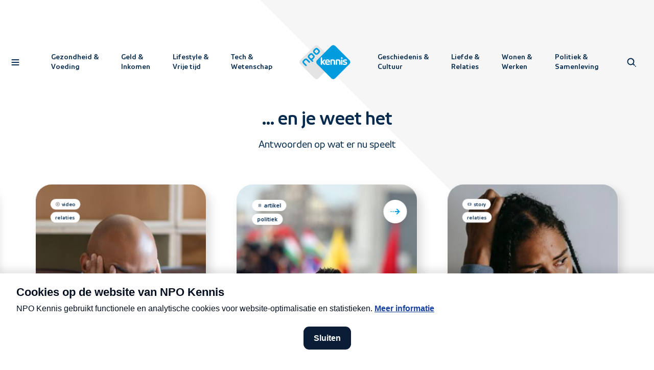

--- FILE ---
content_type: text/html; charset=utf-8
request_url: https://npokennis.nl/
body_size: 32570
content:
<!DOCTYPE html><html lang="nl"><head><meta charSet="utf-8"/><meta name="viewport" content="width=device-width"/><meta name="twitter:site" content="@npofocus"/><meta name="twitter:creator" content="@npofocus"/><meta property="fb:app_id" content="1594630217521502"/><meta property="og:type" content="website"/><meta property="og:locale" content="nl_NL"/><meta property="og:site_name" content="NPO Kennis"/><title>NPO Kennis ... en je weet het</title><meta name="robots" content="index,follow"/><meta name="description" content="NPO Kennis is hét kennisplatform voor iedereen die wil weten hoe het zit. Eerst de vraag, dan het snelle antwoord."/><meta name="twitter:card" content="summary_large_image"/><meta property="og:title" content="NPO Kennis ... en je weet het"/><meta property="og:description" content="NPO Kennis is hét kennisplatform voor iedereen die wil weten hoe het zit. Eerst de vraag, dan het snelle antwoord."/><meta property="og:url" content="https://npokennis.nl/"/><meta property="og:image" content="https://api.npokennis.nl/thumbs/i/18000/mod_media_image/18850.w1200.r40-21.2cc338a.jpg"/><meta property="og:image:alt" content="Logo NPO Kennis"/><meta property="og:image:width" content="1200"/><link rel="canonical" href="https://npokennis.nl/"/><script type="application/ld+json">{"@context":"https://schema.org","@type":"Organization","url":"https://npokennis.nl","logo":"https://npokennis.nl/images/logo_npo_kennis.jpg"}</script><script type="application/ld+json">{"@context":"https://schema.org","@type":"Organization","name":"NPO Kennis","url":"https://npokennis.nl","sameAs":["//www.tiktok.com/@npokennis","//www.facebook.com/NPOKennis.nl/","//www.instagram.com/NPOKennis/","//www.youtube.com/c/NPOKennis"]}</script><script type="application/ld+json">{"@context":"https://schema.org","@type":"ItemList"}</script><meta name="next-head-count" content="22"/><meta name="next_build_id" content="3a174b7762d905086fb0abd66286fe115280f80c"/><link rel="preload" href="/fonts/NPOSans-Regular.woff2" as="font" crossorigin=""/><link rel="preload" href="/fonts/NPOSans-Bold.woff2" as="font" crossorigin=""/><link rel="preconnect" href="https://content.omroep.nl"/><link rel="dns-prefetch" href="https://content.omroep.nl"/><link rel="preconnect" href="https://cdn.npokennis.nl"/><link rel="dns-prefetch" href="https://cdn.npokennis.nl"/><link rel="preconnect" href="https://cookies.npokennis.nl"/><link rel="dns-prefetch" href="https://cookies.npokennis.nl"/><link rel="preconnect" href="https://hub.npo-data.nl"/><link rel="dns-prefetch" href="https://hub.npo-data.nl"/><link rel="preconnect" href="https://tag.aticdn.net"/><link rel="dns-prefetch" href="https://tag.aticdn.net"/><link rel="preconnect" href="https://atconnect.npo.nl"/><link rel="dns-prefetch" href="https://atconnect.npo.nl"/><link rel="apple-touch-icon" sizes="180x180" href="/apple-touch-icon.png"/><link rel="icon" type="image/png" sizes="32x32" href="/favicon-32x32.png"/><link rel="icon" type="image/png" sizes="16x16" href="/favicon-16x16.png"/><link rel="manifest" href="/site.webmanifest"/><link rel="mask-icon" href="/safari-pinned-tab.svg" color="#007eb3"/><meta name="msapplication-TileColor" content="#ffffff"/><meta name="theme-color" content="#ffffff"/><meta name="viewport" content="width=device-width, initial-scale=1"/><script src="https://npotag.npo-data.nl/prod/npo-tag.min.js"></script><script src="https://cdn.npoplayer.nl/player/1.25.0/web/npoplayer.js" type="text/javascript"></script><script src="/npoplayer/player.js" type="text/javascript" defer=""></script><link rel="preload" href="/_next/static/css/fa7bb4675eac0ac5.css" as="style"/><link rel="stylesheet" href="/_next/static/css/fa7bb4675eac0ac5.css" data-n-g=""/><link rel="preload" href="/_next/static/css/87baafdf183a8025.css" as="style"/><link rel="stylesheet" href="/_next/static/css/87baafdf183a8025.css" data-n-p=""/><noscript data-n-css=""></noscript><script defer="" nomodule="" src="/_next/static/chunks/polyfills-42372ed130431b0a.js"></script><script src="/_next/static/chunks/webpack-a67e80d9a423eabe.js" defer=""></script><script src="/_next/static/chunks/framework-b0ec748c7a4c483a.js" defer=""></script><script src="/_next/static/chunks/main-ace4f4e7dc841dfe.js" defer=""></script><script src="/_next/static/chunks/pages/_app-22bbb555a7898f90.js" defer=""></script><script src="/_next/static/chunks/29107295-4cc022cea922dbb4.js" defer=""></script><script src="/_next/static/chunks/fec483df-3a01da3351658486.js" defer=""></script><script src="/_next/static/chunks/5772-1a27b40aabec5f4b.js" defer=""></script><script src="/_next/static/chunks/1029-2189336cc9281210.js" defer=""></script><script src="/_next/static/chunks/2953-628c6b0e75655a69.js" defer=""></script><script src="/_next/static/chunks/1636-7fa37d4dcf83408d.js" defer=""></script><script src="/_next/static/chunks/pages/index-7d6d282e65435c65.js" defer=""></script><script src="/_next/static/3a174b7762d905086fb0abd66286fe115280f80c/_buildManifest.js" defer=""></script><script src="/_next/static/3a174b7762d905086fb0abd66286fe115280f80c/_ssgManifest.js" defer=""></script></head><body><script>0</script><script src="/theme.js"></script><div id="__next"><div><nav class="NavigationTop_navigationTop__t1uq0 NavigationTop_canReceiveClickEvents___RIq3" style="opacity:1"><div class="Container_container__OqKJF"><div class="NavigationTop_wrapper__90wW1"><button type="button" class="SkipNavigationAction_skipNavigationAction__Tv_DL SkipNavigationAction_top__DMd8B">Direct naar hoofdinhoud</button><div class="NavigationTop_buttonContainerLeft__yywkJ"><button class="NavigationTop_iconButton__2bgbn NavigationTop_hasBackground__eqytr" type="button" aria-label="Open navigatie"><span class="NavigationTop_background__8QHz3"></span><span class="Icon_icon__QMx7z Icon_isLarge__J6ioi NavigationTop_icon__KHZ5F"><svg xmlns="http://www.w3.org/2000/svg" width="24" height="24" viewBox="0 0 24 24" aria-hidden="true"><path fill-rule="evenodd" d="M18.62 16c.48 0 .88.45.88 1 0 .51-.34.94-.78 1H5.38c-.48 0-.88-.45-.88-1 0-.51.34-.94.78-1h13.34zm0-5c.48 0 .88.45.88 1 0 .51-.34.94-.78 1H5.38c-.48 0-.88-.45-.88-1 0-.51.34-.94.78-1h13.34zm0-5c.48 0 .88.45.88 1 0 .51-.34.94-.78 1H5.38c-.48 0-.88-.45-.88-1 0-.51.34-.94.78-1h13.34z"></path></svg></span></button></div><div class="NavigationTop_navigationContainer__nnl6j"><div class="NavigationTop_themeLinksContainer__fIK6F" style="opacity:1;pointer-events:auto;visibility:visible"><a class="StyledLink_link__nTaRa NavigationTop_themeLink__Tu9hv" tabindex="0" href="/thema/1/gezondheid-voeding"><span class="NavigationTop_line__nrBCj"></span><span>Gezondheid <!-- --> <!-- -->&amp;</span><br/><span> Voeding<!-- --> </span></a><a class="StyledLink_link__nTaRa NavigationTop_themeLink__Tu9hv" tabindex="0" href="/thema/2/geld-inkomen"><span class="NavigationTop_line__nrBCj"></span><span>Geld <!-- --> <!-- -->&amp;</span><br/><span> Inkomen<!-- --> </span></a><a class="StyledLink_link__nTaRa NavigationTop_themeLink__Tu9hv" tabindex="0" href="/thema/3/lifestyle-vrije-tijd"><span class="NavigationTop_line__nrBCj"></span><span>Lifestyle <!-- --> <!-- -->&amp;</span><br/><span> Vrije tijd<!-- --> </span></a><a class="StyledLink_link__nTaRa NavigationTop_themeLink__Tu9hv" tabindex="0" href="/thema/4/tech-wetenschap"><span class="NavigationTop_line__nrBCj"></span><span>Tech <!-- --> <!-- -->&amp;</span><br/><span> Wetenschap<!-- --> </span></a></div></div><a href="/" title="Home" aria-label="Homepage van NPO Kennis" class="NavigationTop_logoContainer__KAs3r NavigationTop_canReceiveClickEvents___RIq3"><svg xmlns="http://www.w3.org/2000/svg" width="71" height="48" viewBox="0 0 71 48" class="LogoNpoKennisColor_logoColor__fIi9f" aria-label="NPO Kennis logo" role="img"><path style="fill:var(--logo-npo-kennis-left-diamond)" fill="#fff" d="M45.54 26.64L26.5 45.68c-1.91 1.92-4.11 1.92-6.03 0L1.44 26.65c-1.92-1.92-1.92-4.12 0-6.04L20.47 1.58c1.92-1.92 4.12-1.92 6.03 0l19.04 19.03c1.92 1.92 1.92 4.12 0 6.03z"></path><path style="fill:var(--logo-npo-kennis-text-npo)" fill="#000" d="M18.43 15.25l-1.39-1.4c-.57-.57-1.12-.55-1.77.1l-1.21 1.21c-.65.65-.66 1.2-.09 1.77l1.4 1.39c.57.57 1.11.56 1.76-.09l1.21-1.22c.65-.64.67-1.18.1-1.76zm1.53-1.47c1.43 1.43 1.46 3.16-.16 4.76l-1.22 1.23c-.42.42-.78.64-1.07.7l1.07 1.06c.54.54.47 1.13.05 1.54-.4.41-1 .5-1.54-.04l-4.64-4.63c-1.43-1.44-1.46-3.16.15-4.77l1.15-1.14c1.6-1.61 3.33-1.59 4.76-.15l1.45 1.44zM25.67 8l-1.39-1.4c-.58-.57-1.12-.55-1.76.1L21.3 7.92c-.65.65-.66 1.2-.08 1.77l1.38 1.39c.58.58 1.12.56 1.77-.09l1.22-1.22c.64-.64.66-1.19.08-1.76zm1.52-1.47c1.44 1.43 1.46 3.16-.15 4.77l-1.14 1.14c-1.6 1.61-3.33 1.59-4.76.15l-1.45-1.44c-1.43-1.44-1.46-3.16.15-4.77L21 5.25c1.6-1.61 3.33-1.59 4.76-.15l1.44 1.44zM14.21 22.77c.54.54.46 1.14.04 1.55-.4.41-1 .49-1.54-.05l-3.04-3.04c-.57-.58-1.12-.56-1.76.09l-1.22 1.21c-.65.65-.66 1.2-.09 1.77l3.04 3.04c.54.53.47 1.13.06 1.54-.41.41-1.01.49-1.55-.04l-3.07-3.08c-1.43-1.43-1.46-3.15.15-4.76l1.15-1.14c1.6-1.61 3.33-1.59 4.76-.15l3.07 3.06z"></path><path style="fill:var(--logo-npo-kennis-right-diamond)" fill="#000" d="M24.58 20.61c-1.92 1.92-1.92 4.12 0 6.03l19.03 19.04c1.92 1.92 4.12 1.92 6.04 0l19.03-19.04c1.92-1.91 1.91-4.11 0-6.03L49.65 1.58c-1.92-1.92-4.12-1.92-6.03 0L24.58 20.61z"></path><g style="fill:var(--logo-npo-kennis-text-kennis)" fill="#fff"><path d="M32.92 23.57l2.39-2.64c.18-.19.27-.35.27-.5 0-.14-.06-.37-.45-.37h-.64c-.43 0-.79.17-1.08.5L31.25 23v-5.14c0-.24-.06-.41-.17-.53-.11-.11-.3-.17-.53-.17h-.45c-.24 0-.42.06-.53.17-.11.12-.17.3-.17.53v8.84c0 .23.06.41.17.52.11.12.3.17.53.17h.45c.24 0 .42-.05.53-.17.11-.1.17-.28.17-.52v-2.5l2.1 2.67c.27.35.6.52.95.52h.87c.27 0 .41-.13.41-.37 0-.14-.07-.3-.21-.48l-2.45-2.97z"></path><path d="M37.63 21.76c.26-.29.62-.43 1.08-.43.46 0 .83.14 1.09.44.26.28.4.67.45 1.16h-3.07c.06-.5.2-.9.45-1.17m1.1-1.84c-.98 0-1.81.32-2.46.96-.64.63-.97 1.6-.97 2.85 0 1.22.32 2.18.96 2.83.65.65 1.6.98 2.85.98.86 0 1.6-.11 2.18-.33.32-.12.48-.32.48-.6 0-.1-.03-.2-.08-.34l-.07-.17c-.14-.32-.33-.48-.57-.48-.08 0-.2.02-.34.07-.5.16-.96.24-1.39.24-.73 0-1.27-.16-1.6-.47-.33-.3-.51-.7-.54-1.2h4.33c.26 0 .58-.1.58-.63 0-1.19-.3-2.11-.9-2.75a3.21 3.21 0 00-2.45-.96"></path><path d="M45.83 19.92a9.2 9.2 0 00-2.45.26c-.26.07-.43.17-.52.3-.1.13-.14.3-.14.52v5.7c0 .23.05.41.17.52.1.12.29.17.52.17h.46c.23 0 .41-.05.52-.17.12-.1.17-.28.17-.52v-5.06c.3-.07.67-.1 1.11-.1.72 0 1.19.16 1.4.49.2.33.3.91.3 1.73v2.94c0 .23.06.41.18.52.11.12.29.17.52.17h.46c.24 0 .41-.05.53-.17.1-.1.17-.29.17-.52v-3.47c0-1.16-.29-2.01-.84-2.53s-1.41-.78-2.56-.78"></path><path d="M53.19 19.92a9.2 9.2 0 00-2.45.26c-.26.07-.43.17-.52.3-.1.13-.14.3-.14.52v5.7c0 .23.05.41.17.52.11.12.29.17.52.17h.46c.24 0 .41-.05.52-.17.12-.1.17-.28.17-.52v-5.06c.3-.07.67-.1 1.11-.1.72 0 1.19.16 1.4.49.2.33.3.91.3 1.73v2.94c0 .23.07.41.18.52.11.12.29.17.52.17h.46c.24 0 .41-.05.53-.17.1-.1.17-.29.17-.52v-3.47c0-1.16-.28-2.01-.84-2.53-.55-.52-1.41-.78-2.56-.78"></path><path d="M58.36 17.02c-.33 0-.6.1-.8.3-.22.2-.32.47-.32.8 0 .32.1.58.31.78.2.2.48.3.81.3.33 0 .6-.1.81-.3.2-.2.31-.46.31-.78 0-.33-.1-.6-.3-.8-.22-.2-.49-.3-.82-.3"></path><path d="M58.59 20.06h-.46c-.23 0-.4.06-.52.17-.11.12-.17.3-.17.53v5.94c0 .23.06.41.17.52.11.12.29.17.52.17h.46c.24 0 .41-.05.53-.17.1-.1.17-.28.17-.52v-5.94c0-.24-.06-.42-.17-.53-.12-.11-.3-.17-.53-.17"></path><path d="M65.62 24.36c-.11-.24-.24-.43-.39-.58a2.16 2.16 0 00-.65-.4c-.28-.11-.53-.2-.74-.26l-.9-.23a4.9 4.9 0 01-1.01-.32c-.16-.08-.23-.22-.23-.42 0-.45.42-.67 1.28-.67.45 0 .94.1 1.44.27.15.05.27.07.35.07.24 0 .43-.16.56-.48l.08-.17a.96.96 0 00.07-.34c0-.27-.15-.46-.46-.58a5.68 5.68 0 00-2-.33c-1 0-1.79.2-2.33.61s-.82.99-.82 1.72a1.96 1.96 0 00.54 1.4c.14.14.36.27.65.4.27.11.53.2.74.26a26.68 26.68 0 001.34.31 2.85 2.85 0 01.6.24c.05.04.1.1.14.18.05.08.07.16.07.25 0 .45-.47.68-1.38.68a5.2 5.2 0 01-1.73-.32 1.2 1.2 0 00-.35-.07c-.24 0-.42.16-.56.48l-.08.2a.97.97 0 00-.08.34c0 .27.15.46.46.58.6.24 1.38.36 2.32.36 1.06 0 1.86-.2 2.4-.61.55-.41.83-1 .83-1.74 0-.3-.06-.59-.16-.83"></path></g></svg></a><div class="NavigationTop_navigationContainer__nnl6j"><div class="NavigationTop_themeLinksContainer__fIK6F" style="opacity:1;pointer-events:auto;visibility:visible"><a class="StyledLink_link__nTaRa NavigationTop_themeLink__Tu9hv" tabindex="0" href="/thema/5/geschiedenis-cultuur"><span class="NavigationTop_line__nrBCj"></span><span>Geschiedenis <!-- --> <!-- -->&amp;</span><br/><span> Cultuur<!-- --> </span></a><a class="StyledLink_link__nTaRa NavigationTop_themeLink__Tu9hv" tabindex="0" href="/thema/6/liefde-relaties"><span class="NavigationTop_line__nrBCj"></span><span>Liefde <!-- --> <!-- -->&amp;</span><br/><span> Relaties<!-- --> </span></a><a class="StyledLink_link__nTaRa NavigationTop_themeLink__Tu9hv" tabindex="0" href="/thema/7/wonen-werken"><span class="NavigationTop_line__nrBCj"></span><span>Wonen <!-- --> <!-- -->&amp;</span><br/><span> Werken<!-- --> </span></a><a class="StyledLink_link__nTaRa NavigationTop_themeLink__Tu9hv" tabindex="0" href="/thema/8/politiek-samenleving"><span class="NavigationTop_line__nrBCj"></span><span>Politiek <!-- --> <!-- -->&amp;</span><br/><span> Samenleving<!-- --> </span></a></div><div class="NavigationTop_searchFieldContainer__Ml524" style="opacity:0;pointer-events:none;visibility:hidden"><div class="SearchField_container__ZfCYg"><form action="#"><div class="SearchField_formWrapper__goSm7"><div class="SearchField_inputWrapper__N_P_d"><div class="FormInput_container__X0n6C FormInput_hasIcon__E_m6a"><div class="FormInput_inputWrapper__fY8V9"><span class="FormInput_icon__YrClX"><span class="Icon_icon__QMx7z"><svg xmlns="http://www.w3.org/2000/svg" width="24" height="24" viewBox="0 0 24 24" aria-hidden="true"><path fill-rule="evenodd" d="M19.06 19.06a1 1 0 111.41 1.41 1 1 0 01-1.41-1.41zM5.53 5.53a7 7 0 0110.56 9.14l2.17 2.17a1 1 0 01-1.33 1.5l-.09-.08-2.17-2.18A7 7 0 015.53 5.53zm1.41 1.41a5 5 0 107.07 7.07 5 5 0 00-7.07-7.07z"></path></svg></span></span><label for="searchInput" class="LabelAnimated_label__CZPic FormInput_label__S3PX1 FormInput_hasIcon__E_m6a">Wat wil je weten?</label><input id="searchInput" class="FormInput_input__pJTxe" type="search" name="searchInput" aria-invalid="false" value=""/></div></div></div><button type="submit" aria-label="Zoeken"><div class="IconInCircle_circle__LC1jj IconInCircle_sizeSmall__3rZv9 IconInCircle_colorBlue__GTpeW"><div class="IconInCircle_icon__KdaSQ"><span class="Icon_icon__QMx7z Icon_directionRight__2rGkA"><svg xmlns="http://www.w3.org/2000/svg" width="24" height="24" viewBox="0 0 24 24" aria-hidden="true"><path fill-rule="evenodd" d="M6.66 14.75a1 1 0 011.32-.09l.1.08 2.89 2.86V12a1 1 0 012-.12v5.74l2.96-2.88a1 1 0 011.32-.07l.1.08a1 1 0 01.07 1.33l-.09.09-4.66 4.54a1 1 0 01-1.31.08l-.1-.08-4.6-4.55a1 1 0 010-1.4zM10.96 8a1 1 0 112 0 1 1 0 01-2 0zm0-4a1 1 0 112 0 1 1 0 01-2 0z"></path></svg></span></div></div></button></div></form></div></div></div><div class="NavigationTop_buttonContainerRight__M5PO8" style="opacity:1;pointer-events:auto;visibility:visible"><button class="NavigationTop_iconButton__2bgbn NavigationTop_hasBackground__eqytr" type="button" aria-label="Open zoeken" style="opacity:1;pointer-events:auto;visibility:visible"><span class="NavigationTop_background__8QHz3"></span><span class="Icon_icon__QMx7z Icon_isLarge__J6ioi NavigationTop_flexItem__HMN9i"><svg xmlns="http://www.w3.org/2000/svg" width="24" height="24" viewBox="0 0 24 24" aria-hidden="true"><path fill-rule="evenodd" d="M19.06 19.06a1 1 0 111.41 1.41 1 1 0 01-1.41-1.41zM5.53 5.53a7 7 0 0110.56 9.14l2.17 2.17a1 1 0 01-1.33 1.5l-.09-.08-2.17-2.18A7 7 0 015.53 5.53zm1.41 1.41a5 5 0 107.07 7.07 5 5 0 00-7.07-7.07z"></path></svg></span></button><button class="NavigationTop_close__yty8T NavigationTop_iconButton__2bgbn" type="button" aria-label="Sluit zoeken" style="opacity:0;pointer-events:none;visibility:hidden"><span class="Icon_icon__QMx7z Icon_isLarge__J6ioi"><svg xmlns="http://www.w3.org/2000/svg" width="24" height="24" viewBox="0 0 24 24" aria-hidden="true"><path fill-rule="evenodd" d="M7.61 6.21l.1.08 4.3 4.28 4.28-4.28a1 1 0 011.5 1.32l-.08.1-4.27 4.27 1.9 1.88a1 1 0 01-1.32 1.5l-.1-.09-1.9-1.88-4.31 4.32a1 1 0 01-1.5-1.32l.08-.1L10.6 12 6.3 7.7a1 1 0 011.3-1.5zm8.67 10.06a1 1 0 111.42 1.41 1 1 0 01-1.42-1.41z"></path></svg></span></button></div></div></div></nav><div class="SearchLayer_searchLayer__wOI9E" style="opacity:0"><div class="SearchLayer_wrapper__lBDst" style="visibility:hidden;transform:translateY(-5%) translateZ(0)"><div class="SearchLayer_searchField__vTWRD"><div class="Container_container__OqKJF"><div class="SearchField_container__ZfCYg"><form action="#"><div class="SearchField_formWrapper__goSm7"><div class="SearchField_inputWrapper__N_P_d"><div class="FormInput_container__X0n6C FormInput_hasIcon__E_m6a"><div class="FormInput_inputWrapper__fY8V9"><span class="FormInput_icon__YrClX"><span class="Icon_icon__QMx7z"><svg xmlns="http://www.w3.org/2000/svg" width="24" height="24" viewBox="0 0 24 24" aria-hidden="true"><path fill-rule="evenodd" d="M19.06 19.06a1 1 0 111.41 1.41 1 1 0 01-1.41-1.41zM5.53 5.53a7 7 0 0110.56 9.14l2.17 2.17a1 1 0 01-1.33 1.5l-.09-.08-2.17-2.18A7 7 0 015.53 5.53zm1.41 1.41a5 5 0 107.07 7.07 5 5 0 00-7.07-7.07z"></path></svg></span></span><label for="searchInput" class="LabelAnimated_label__CZPic FormInput_label__S3PX1 FormInput_hasIcon__E_m6a">Wat wil je weten?</label><input id="searchInput" class="FormInput_input__pJTxe" type="search" name="searchInput" aria-invalid="false" value=""/></div></div></div><button type="submit" aria-label="Zoeken"><div class="IconInCircle_circle__LC1jj IconInCircle_sizeSmall__3rZv9 IconInCircle_colorBlue__GTpeW"><div class="IconInCircle_icon__KdaSQ"><span class="Icon_icon__QMx7z Icon_directionRight__2rGkA"><svg xmlns="http://www.w3.org/2000/svg" width="24" height="24" viewBox="0 0 24 24" aria-hidden="true"><path fill-rule="evenodd" d="M6.66 14.75a1 1 0 011.32-.09l.1.08 2.89 2.86V12a1 1 0 012-.12v5.74l2.96-2.88a1 1 0 011.32-.07l.1.08a1 1 0 01.07 1.33l-.09.09-4.66 4.54a1 1 0 01-1.31.08l-.1-.08-4.6-4.55a1 1 0 010-1.4zM10.96 8a1 1 0 112 0 1 1 0 01-2 0zm0-4a1 1 0 112 0 1 1 0 01-2 0z"></path></svg></span></div></div></button></div></form></div></div></div></div></div><div class="NavigationSideBar_navigationSideBar__hf6J8" style="width:414px;overflow:hidden;transform:translateX(-220%) translateZ(0)"><div class="NavigationSideBar_shapeContainer__ooVqP"><svg xmlns="http://www.w3.org/2000/svg" width="48" height="48" viewBox="0 0 48 48" class="NavigationSideBar_shape__dPYN_"><path fill-rule="evenodd" d="M1.45 20.68c-1.93 1.93-1.93 4.15 0 6.09l19.23 19.22c1.93 1.94 4.15 1.94 6.09 0l19.22-19.22c1.94-1.94 1.94-4.16 0-6.1L26.77 1.46c-1.94-1.93-4.16-1.93-6.1 0L1.46 20.68z"></path></svg></div><div class="NavigationSideBar_scrollContainer__tJZzu" aria-hidden="true" style="visibility:hidden"><div class="NavigationSideBar_contentContainer__DeTsc"><div class="Container_container__OqKJF"><div class="NavigationSideBar_closeContainer__EMto7"><button class="NavigationSideBar_closeButton__S68ZB NavigationSideBar_iconButton__MJi7_" aria-label="Sluit navigatie" type="button"><span class="Icon_icon__QMx7z Icon_isLarge__J6ioi"><svg xmlns="http://www.w3.org/2000/svg" width="24" height="24" viewBox="0 0 24 24" aria-hidden="true"><path fill-rule="evenodd" d="M7.61 6.21l.1.08 4.3 4.28 4.28-4.28a1 1 0 011.5 1.32l-.08.1-4.27 4.27 1.9 1.88a1 1 0 01-1.32 1.5l-.1-.09-1.9-1.88-4.31 4.32a1 1 0 01-1.5-1.32l.08-.1L10.6 12 6.3 7.7a1 1 0 011.3-1.5zm8.67 10.06a1 1 0 111.42 1.41 1 1 0 01-1.42-1.41z"></path></svg></span></button></div></div><div class="Container_container__OqKJF"><div class="NavigationSideBar_searchFieldContainer__ajIs4"><div class="SearchField_container__ZfCYg"><form action="#"><div class="SearchField_formWrapper__goSm7"><div class="SearchField_inputWrapper__N_P_d"><div class="FormInput_container__X0n6C FormInput_hasIcon__E_m6a"><div class="FormInput_inputWrapper__fY8V9"><span class="FormInput_icon__YrClX"><span class="Icon_icon__QMx7z"><svg xmlns="http://www.w3.org/2000/svg" width="24" height="24" viewBox="0 0 24 24" aria-hidden="true"><path fill-rule="evenodd" d="M19.06 19.06a1 1 0 111.41 1.41 1 1 0 01-1.41-1.41zM5.53 5.53a7 7 0 0110.56 9.14l2.17 2.17a1 1 0 01-1.33 1.5l-.09-.08-2.17-2.18A7 7 0 015.53 5.53zm1.41 1.41a5 5 0 107.07 7.07 5 5 0 00-7.07-7.07z"></path></svg></span></span><label for="searchInput" class="LabelAnimated_label__CZPic FormInput_label__S3PX1 FormInput_hasIcon__E_m6a">Wat wil je weten?</label><input id="searchInput" class="FormInput_input__pJTxe" type="search" name="searchInput" aria-invalid="false" value=""/></div></div></div><button type="submit" aria-label="Zoeken"><div class="IconInCircle_circle__LC1jj IconInCircle_sizeSmall__3rZv9 IconInCircle_colorBlue__GTpeW"><div class="IconInCircle_icon__KdaSQ"><span class="Icon_icon__QMx7z Icon_directionRight__2rGkA"><svg xmlns="http://www.w3.org/2000/svg" width="24" height="24" viewBox="0 0 24 24" aria-hidden="true"><path fill-rule="evenodd" d="M6.66 14.75a1 1 0 011.32-.09l.1.08 2.89 2.86V12a1 1 0 012-.12v5.74l2.96-2.88a1 1 0 011.32-.07l.1.08a1 1 0 01.07 1.33l-.09.09-4.66 4.54a1 1 0 01-1.31.08l-.1-.08-4.6-4.55a1 1 0 010-1.4zM10.96 8a1 1 0 112 0 1 1 0 01-2 0zm0-4a1 1 0 112 0 1 1 0 01-2 0z"></path></svg></span></div></div></button></div></form></div></div></div><div class="NavigationSideBar_contentSwitchContainer__yNFrU"><div class="NavigationSideBar_contentWrapper__46mhE"><ul><li class="NavigationSideBar_contentRow___Cg5i"><a class="StyledLink_link__nTaRa NavigationSideBar_topLink__tYieN" tabindex="0" href="/">Home</a><div class="Divider_divider__Itsrl NavigationSideBar_divider__8C5DH NavigationSideBar_top__4d7a4"></div> </li><li class="NavigationSideBar_contentRow___Cg5i"><button class="NavigationSideBar_themeToggle___U0CZ" aria-label="open lijst met thema&#x27;s" type="button"><span class="NavigationSideBar_topLink__tYieN">Thema&#x27;s</span><span class="Icon_icon__QMx7z"><svg xmlns="http://www.w3.org/2000/svg" width="24" height="24" viewBox="0 0 24 24" aria-hidden="true"><path fill-rule="evenodd" d="M5.3 9.7a1 1 0 011.3-1.48l.1.08 5.3 5.3 5.3-5.3a1 1 0 011.31-.08l.1.08a1 1 0 01.08 1.32l-.08.1-6 6a1 1 0 01-1.32.08l-.1-.08-6-6z"></path></svg></span></button></li><li><ul><li class="NavigationSideBar_contentRow___Cg5i" style="max-height:0px;padding-bottom:0px;opacity:0"><a class="StyledLink_link__nTaRa NavigationSideBar_themeLink__Q_i26" tabindex="-1" href="/thema/1/gezondheid-voeding">Gezondheid &amp; Voeding</a></li><li class="NavigationSideBar_contentRow___Cg5i" style="max-height:0px;padding-bottom:0px;opacity:0"><a class="StyledLink_link__nTaRa NavigationSideBar_themeLink__Q_i26" tabindex="-1" href="/thema/2/geld-inkomen">Geld &amp; Inkomen</a></li><li class="NavigationSideBar_contentRow___Cg5i" style="max-height:0px;padding-bottom:0px;opacity:0"><a class="StyledLink_link__nTaRa NavigationSideBar_themeLink__Q_i26" tabindex="-1" href="/thema/3/lifestyle-vrije-tijd">Lifestyle &amp; Vrije tijd</a></li><li class="NavigationSideBar_contentRow___Cg5i" style="max-height:0px;padding-bottom:0px;opacity:0"><a class="StyledLink_link__nTaRa NavigationSideBar_themeLink__Q_i26" tabindex="-1" href="/thema/4/tech-wetenschap">Tech &amp; Wetenschap</a></li><li class="NavigationSideBar_contentRow___Cg5i" style="max-height:0px;padding-bottom:0px;opacity:0"><a class="StyledLink_link__nTaRa NavigationSideBar_themeLink__Q_i26" tabindex="-1" href="/thema/5/geschiedenis-cultuur">Geschiedenis &amp; Cultuur</a></li><li class="NavigationSideBar_contentRow___Cg5i" style="max-height:0px;padding-bottom:0px;opacity:0"><a class="StyledLink_link__nTaRa NavigationSideBar_themeLink__Q_i26" tabindex="-1" href="/thema/6/liefde-relaties">Liefde &amp; Relaties</a></li><li class="NavigationSideBar_contentRow___Cg5i" style="max-height:0px;padding-bottom:0px;opacity:0"><a class="StyledLink_link__nTaRa NavigationSideBar_themeLink__Q_i26" tabindex="-1" href="/thema/7/wonen-werken">Wonen &amp; Werken</a></li><li class="NavigationSideBar_contentRow___Cg5i" style="max-height:0px;padding-bottom:0px;opacity:0"><a class="StyledLink_link__nTaRa NavigationSideBar_themeLink__Q_i26" tabindex="-1" href="/thema/8/politiek-samenleving">Politiek &amp; Samenleving</a></li></ul></li><li class="NavigationSideBar_contentRow___Cg5i"><div class="Divider_divider__Itsrl NavigationSideBar_divider__8C5DH NavigationSideBar_bottom__zvx66"></div><a class="StyledLink_link__nTaRa NavigationSideBar_topLink__tYieN" tabindex="0" href="/over">Over ons</a></li><li class="NavigationSideBar_contentRow___Cg5i"><a class="StyledLink_link__nTaRa NavigationSideBar_topLink__tYieN" tabindex="0" href="/contact">Contact</a></li><li class="NavigationSideBar_contentRow___Cg5i"><a href="//www.npostart.nl" class="NavigationSideBar_topLink__tYieN" target="_blank" rel="noreferrer"><img src="/images/npo-start-logo.png" class="NavigationSideBar_npoStartLogo__rElKG" alt=""/><span>NPO Start</span></a><div class="Divider_divider__Itsrl NavigationSideBar_divider__8C5DH NavigationSideBar_top__4d7a4"></div></li></ul><h2 class="Titles_titleMd__q6w1C Titles_isResponsive__l_eie NavigationSideBar_settingsRow__3_OGV" tabindex="-1">Instellingen</h2><ul><li class="NavigationSideBar_settingsRow__3_OGV"><div class="ToggleWithLabel_wrapper__opOkj"><button class="ToggleWithLabel_text__K1o2q" type="button" role="switch" aria-checked="false"><span class="Icon_icon__QMx7z Icon_isSmall__WRVc8 ToggleWithLabel_icon__4MoTM"><svg xmlns="http://www.w3.org/2000/svg" width="24" height="24" viewBox="0 0 24 24" aria-hidden="true"><path fill-rule="evenodd" d="M8.29 3.68a8.85 8.85 0 00-4.79 7.9 8.92 8.92 0 008.84 8.92 8.8 8.8 0 005.49-1.92 7.94 7.94 0 002.48-3.04c.73-1.4-.76-2.93-2.17-2.21l-.34.15-.32.12a5.6 5.6 0 01-5.87-1.32 5.7 5.7 0 01-1.4-5.69l.06-.2c.06-.16.1-.27.24-.58a1.63 1.63 0 00-2.1-2.19l-.12.06zm-.2 2.5l.2-.14.01-.06a7.7 7.7 0 001.89 7.7 7.6 7.6 0 005.39 2.25h.34a7.33 7.33 0 001.98-.35l.12-.05-.03.05c-.36.53-.74.9-1.41 1.44a6.75 6.75 0 01-9.07-.55A6.92 6.92 0 018.1 6.18z"></path></svg></span><p>Darkmode</p></button><div class="Toggle_containerInput__xN7nK"><label for=":R17t76:" class="Toggle_label__37KrI"><input id=":R17t76:" type="checkbox" class="Toggle_input___nsGO"/><span class="Toggle_toggle___IZkV"><span class="Icon_icon__QMx7z Toggle_icon___vql4"><svg xmlns="http://www.w3.org/2000/svg" width="24" height="24" viewBox="0 0 24 24" aria-hidden="true"><path fill-rule="evenodd" d="M7.61 6.21l.1.08 4.3 4.28 4.28-4.28a1 1 0 011.5 1.32l-.08.1-4.27 4.27 1.9 1.88a1 1 0 01-1.32 1.5l-.1-.09-1.9-1.88-4.31 4.32a1 1 0 01-1.5-1.32l.08-.1L10.6 12 6.3 7.7a1 1 0 011.3-1.5zm8.67 10.06a1 1 0 111.42 1.41 1 1 0 01-1.42-1.41z"></path></svg></span></span></label></div></div></li><li class="NavigationSideBar_settingsRow__3_OGV"><div class="ToggleWithLabel_wrapper__opOkj"><button class="ToggleWithLabel_text__K1o2q" type="button" role="switch" aria-checked="false"><span class="Icon_icon__QMx7z Icon_isSmall__WRVc8 ToggleWithLabel_icon__4MoTM"><svg id="Layer_1" xmlns="http://www.w3.org/2000/svg" xmlns:xlink="http://www.w3.org/1999/xlink" x="0px" y="0px" viewBox="0 0 21 21" style="enable-background:new 0 0 21 21" xml:space="preserve" aria-hidden="true"><g><path d="M8.3,17.6c-0.5,0-0.8,0.4-0.8,0.8c0,0.5,0.4,0.8,0.8,0.8c0.5,0,0.8-0.4,0.8-0.8C9.1,18,8.7,17.6,8.3,17.6z"></path><path d="M3.2,12.6c-0.5,0-0.8,0.4-0.8,0.8c0,0.5,0.4,0.8,0.8,0.8c0.5,0,0.8-0.4,0.8-0.8C4.1,13,3.7,12.6,3.2,12.6z"></path><circle cx="11.8" cy="17" r="0.8"></circle><circle cx="4.7" cy="9.9" r="0.8"></circle><path d="M4.1,16.4c-0.3,0.3-0.3,0.9,0,1.2c0.3,0.3,0.9,0.3,1.2,0c0.3-0.3,0.3-0.9,0-1.2S4.5,16.1,4.1,16.4z"></path><path d="M13.2,2.4c-3.3,0-6,2.7-6,6s2.7,6,6,6s6-2.7,6-6S16.6,2.4,13.2,2.4z M13.2,12.4c-2.2,0-4-1.8-4-4s1.8-4,4-4 s4,1.8,4,4S15.5,12.4,13.2,12.4z"></path></g></svg></span><p>Animaties verminderen</p></button><div class="Toggle_containerInput__xN7nK"><label for=":R1bt76:" class="Toggle_label__37KrI"><input id=":R1bt76:" type="checkbox" class="Toggle_input___nsGO"/><span class="Toggle_toggle___IZkV"><span class="Icon_icon__QMx7z Toggle_icon___vql4"><svg xmlns="http://www.w3.org/2000/svg" width="24" height="24" viewBox="0 0 24 24" aria-hidden="true"><path fill-rule="evenodd" d="M7.61 6.21l.1.08 4.3 4.28 4.28-4.28a1 1 0 011.5 1.32l-.08.1-4.27 4.27 1.9 1.88a1 1 0 01-1.32 1.5l-.1-.09-1.9-1.88-4.31 4.32a1 1 0 01-1.5-1.32l.08-.1L10.6 12 6.3 7.7a1 1 0 011.3-1.5zm8.67 10.06a1 1 0 111.42 1.41 1 1 0 01-1.42-1.41z"></path></svg></span></span></label></div></div></li></ul></div></div></div></div></div><main tabindex="-1" class="PageContentWrapper_pageContentWrapper__ijZwL PageContentWrapper_hasNavigationSpace__gJl0u"><h1 class="visually-hidden" tabindex="-1">NPO Kennis Homepage</h1><section class=""><div class="Container_container__OqKJF Container_isXXSmall__z8SD9"><div class="CarouselHeading_heading__ia5mv"><h2 class="CarouselHeading_title__RyavG" id="carousel-title-1">... en je weet het</h2><p class="CarouselHeading_intro__p9gPA">Antwoorden op wat er nu speelt</p></div></div><div class="u-margin-top-lg u-margin-top-xl@laptop"><div aria-roledescription="carousel" aria-labelledby="carousel-title-1" role="region"><div class="swiper CarouselPrimary_carouselPrimary__AXvFP"><div class="swiper-wrapper"><div class="swiper-slide CarouselPrimary_swiperSlide__NpDwH"><article class="CardAspectRatio_cardPrimary___L5z4 CardAspectRatio_cardContainer__KhB_T"><a class="StyledLink_link__nTaRa CardDynamic_cardContent__hc_YN" tabindex="-1" aria-label="Waarom hebben de Koerden geen eigen land? (artikel, politiek)" role="group" href="/longread/7809/waarom-hebben-de-koerden-geen-eigen-land"><div class="CardDynamic_card__Ydq4f CardDynamic_backgroundColor__7Q_EA"><picture><source data-srcset="https://api.npokennis.nl/thumbs/i/15000/mod_media_image/15306.w315.655e477.5fe8ae9.jpg" media="(min-width: 1200px)"/><img class="lazyload CardDynamic_media__JqfY_" alt="een man van de achterkant met een Koerdische vlag om zich heen en vredestekens" data-src="https://api.npokennis.nl/thumbs/i/15000/mod_media_image/15306.w295.655e477.c70cfb6.jpg"/></picture><div class="CardDynamic_tagsContainer__qcooe"><div class="CardPills_pillContainer__g8Tlu" lang="nl"><div><p class="Pill_pill__cTNYd Pill_sizeSmall__dBaWI Pill_colorTheme__bjqFT IconPill_sizeSmall__zUlt3"><span class="IconPill_icon___HOaT"><span class="Icon_icon__QMx7z Icon_isXXSmall__piocG"><svg xmlns="http://www.w3.org/2000/svg" width="14" height="14" viewBox="0 0 14 14" aria-hidden="true"><path fill-rule="evenodd" d="M9.19 3.06c.48 0 .87.4.87.88v6.12c0 .49-.39.88-.87.88H4.8a.87.87 0 01-.87-.88V3.94c0-.49.39-.88.87-.88h4.4zm0 .88H4.8v6.12h4.4V3.94zM7.88 7c.24 0 .43.22.43.5 0 .26-.17.47-.38.5h-1.8c-.25 0-.44-.22-.44-.5 0-.26.17-.47.38-.5h1.8zm0-1.75c.24 0 .43.22.43.5 0 .26-.17.47-.38.5h-1.8c-.25 0-.44-.22-.44-.5 0-.26.17-.47.38-.5h1.8z"></path></svg></span></span>Artikel</p></div><div><p class="Pill_pill__cTNYd Pill_sizeSmall__dBaWI Pill_colorTheme__bjqFT">Politiek</p></div></div><div style="opacity:0;pointer-events:none;transform:translateY(-80px) translateZ(0)"><div class="IconInCircle_circle__LC1jj IconInCircle_sizeMedium__lyLPl IconInCircle_colorWhite__km8IS IconInCircle_hasShadow__qW1Yp IconInCircle_ignoreDarkModeStyling__GcJjE"><div class="IconInCircle_icon__KdaSQ"><span class="Icon_icon__QMx7z Icon_directionRight__2rGkA"><svg xmlns="http://www.w3.org/2000/svg" width="24" height="24" viewBox="0 0 24 24" aria-hidden="true"><path fill-rule="evenodd" d="M6.66 14.75a1 1 0 011.32-.09l.1.08 2.89 2.86V12a1 1 0 012-.12v5.74l2.96-2.88a1 1 0 011.32-.07l.1.08a1 1 0 01.07 1.33l-.09.09-4.66 4.54a1 1 0 01-1.31.08l-.1-.08-4.6-4.55a1 1 0 010-1.4zM10.96 8a1 1 0 112 0 1 1 0 01-2 0zm0-4a1 1 0 112 0 1 1 0 01-2 0z"></path></svg></span></div></div></div></div><div class=""><div><div class="BalloonDynamic_balloon__HT9z_ BalloonDynamic_colorYellow__I4mWc" style="border-top-left-radius:12px;border-top-right-radius:12px;width:80%;transform:translateX(15%) translateY(-35px) translateZ(0px)"><div class="BalloonDynamic_arrow__Kl5Dn BalloonDynamic_colorYellow__I4mWc" style="width:73px;height:73px;z-index:-1;transform:translateX(14px) translateY(-8px) rotate(45deg) translateZ(0)"></div><div class="BalloonDynamic_textContainer__HLSK5" style="padding-top:20px;padding-left:25px;padding-bottom:20px;padding-right:20px"><div class="BalloonDynamic_question__m_PPx"><p class="Pill_pill__cTNYd Pill_sizeSmall__dBaWI Pill_colorPrimary__OmVAK">vraag van de dag</p></div><p class="BalloonDynamic_text__bhLR2 BalloonDynamic_isQuestion__feopr"><span class="InlineTextLanguageDirection_text__j_Rks">Waarom hebben de Koerden geen eigen land?</span></p></div></div></div></div></div></a></article></div><div class="swiper-slide CarouselPrimary_swiperSlide__NpDwH"><article class="CardAspectRatio_cardPrimary___L5z4 CardAspectRatio_cardContainer__KhB_T"><a class="StyledLink_link__nTaRa CardDynamic_cardContent__hc_YN" tabindex="-1" aria-label="Wat gebeurt er als je rouwt? (story, relaties)" role="group" href="/story/126/wat-gebeurt-er-als-je-rouwt"><div class="CardDynamic_card__Ydq4f CardDynamic_backgroundColor__7Q_EA"><picture><source data-srcset="https://api.npokennis.nl/thumbs/i/19000/mod_media_image/19605.w315.5fd725c.e352f88.jpg" media="(min-width: 1200px)"/><img class="lazyload CardDynamic_media__JqfY_" alt="een vrouw rouwt en is verdrietig" data-src="https://api.npokennis.nl/thumbs/i/19000/mod_media_image/19605.w295.5fd725c.17a421d.jpg"/></picture><div class="CardDynamic_tagsContainer__qcooe"><div class="CardPills_pillContainer__g8Tlu" lang="nl"><div><p class="Pill_pill__cTNYd Pill_sizeSmall__dBaWI Pill_colorTheme__bjqFT IconPill_sizeSmall__zUlt3"><span class="IconPill_icon___HOaT"><span class="Icon_icon__QMx7z Icon_isXXSmall__piocG"><svg xmlns="http://www.w3.org/2000/svg" width="14" height="14" viewBox="0 0 14 14" aria-hidden="true"><path fill-rule="evenodd" d="M2.63 10.06a.88.88 0 01-.88-.87V4.8c0-.48.4-.87.88-.87h1.75c0-.48.39-.88.87-.88h3.5c.45 0 .81.34.87.77v.1h1.76c.48 0 .87.4.87.88v4.4c0 .48-.4.87-.88.87H9.63c0 .49-.4.88-.88.88h-3.5a.87.87 0 01-.88-.88H2.63zm6.12-6.12h-3.5v6.12h3.5V3.94zm2.63.87H9.62V9.2h1.76V4.8zm-7 0H2.63V9.2h1.75V4.8z"></path></svg></span></span>Story</p></div><div><p class="Pill_pill__cTNYd Pill_sizeSmall__dBaWI Pill_colorTheme__bjqFT">Relaties</p></div></div><div style="opacity:0;pointer-events:none;transform:translateY(-80px) translateZ(0)"><div class="IconInCircle_circle__LC1jj IconInCircle_sizeMedium__lyLPl IconInCircle_colorWhite__km8IS IconInCircle_hasShadow__qW1Yp IconInCircle_ignoreDarkModeStyling__GcJjE"><div class="IconInCircle_icon__KdaSQ"><span class="Icon_icon__QMx7z Icon_directionRight__2rGkA"><svg xmlns="http://www.w3.org/2000/svg" width="24" height="24" viewBox="0 0 24 24" aria-hidden="true"><path fill-rule="evenodd" d="M6.66 14.75a1 1 0 011.32-.09l.1.08 2.89 2.86V12a1 1 0 012-.12v5.74l2.96-2.88a1 1 0 011.32-.07l.1.08a1 1 0 01.07 1.33l-.09.09-4.66 4.54a1 1 0 01-1.31.08l-.1-.08-4.6-4.55a1 1 0 010-1.4zM10.96 8a1 1 0 112 0 1 1 0 01-2 0zm0-4a1 1 0 112 0 1 1 0 01-2 0z"></path></svg></span></div></div></div></div><div class=""><div><div class="BalloonDynamic_balloon__HT9z_ BalloonDynamic_colorPurple__z9Nz3" style="border-top-left-radius:10px;border-top-right-radius:10px;width:80%;transform:translateX(15%) translateY(-35px) translateZ(0px)"><div class="BalloonDynamic_arrow__Kl5Dn BalloonDynamic_colorPurple__z9Nz3" style="width:73px;height:73px;z-index:-1;transform:translateX(14px) translateY(-8px) rotate(45deg) translateZ(0)"></div><div class="BalloonDynamic_textContainer__HLSK5" style="padding-top:20px;padding-left:25px;padding-bottom:20px;padding-right:20px"><p class="BalloonDynamic_text__bhLR2"><span class="InlineTextLanguageDirection_text__j_Rks">Wat gebeurt er als je rouwt?</span></p></div></div></div></div></div></a></article></div><div class="swiper-slide CarouselPrimary_swiperSlide__NpDwH"><article class="CardAspectRatio_cardPrimary___L5z4 CardAspectRatio_cardContainer__KhB_T"><a class="StyledLink_link__nTaRa CardDynamic_cardContent__hc_YN" tabindex="-1" aria-label="Iran: hoe streng zijn de regels in dit land? (artikel, cultuur)" role="group" href="/longread/7769/iran-hoe-streng-zijn-de-regels-in-dit-land"><div class="CardDynamic_card__Ydq4f CardDynamic_backgroundColor__7Q_EA"><picture><source data-srcset="https://api.npokennis.nl/thumbs/i/14000/mod_media_image/14904.w315.a0b3bed.81fa9c4.jpg" media="(min-width: 1200px)"/><img class="lazyload CardDynamic_media__JqfY_" alt="Iran_header" data-src="https://api.npokennis.nl/thumbs/i/14000/mod_media_image/14904.w295.a0b3bed.223c339.jpg"/></picture><div class="CardDynamic_tagsContainer__qcooe"><div class="CardPills_pillContainer__g8Tlu" lang="nl"><div><p class="Pill_pill__cTNYd Pill_sizeSmall__dBaWI Pill_colorTheme__bjqFT IconPill_sizeSmall__zUlt3"><span class="IconPill_icon___HOaT"><span class="Icon_icon__QMx7z Icon_isXXSmall__piocG"><svg xmlns="http://www.w3.org/2000/svg" width="14" height="14" viewBox="0 0 14 14" aria-hidden="true"><path fill-rule="evenodd" d="M9.19 3.06c.48 0 .87.4.87.88v6.12c0 .49-.39.88-.87.88H4.8a.87.87 0 01-.87-.88V3.94c0-.49.39-.88.87-.88h4.4zm0 .88H4.8v6.12h4.4V3.94zM7.88 7c.24 0 .43.22.43.5 0 .26-.17.47-.38.5h-1.8c-.25 0-.44-.22-.44-.5 0-.26.17-.47.38-.5h1.8zm0-1.75c.24 0 .43.22.43.5 0 .26-.17.47-.38.5h-1.8c-.25 0-.44-.22-.44-.5 0-.26.17-.47.38-.5h1.8z"></path></svg></span></span>Artikel</p></div><div><p class="Pill_pill__cTNYd Pill_sizeSmall__dBaWI Pill_colorTheme__bjqFT">Cultuur</p></div></div><div style="opacity:0;pointer-events:none;transform:translateY(-80px) translateZ(0)"><div class="IconInCircle_circle__LC1jj IconInCircle_sizeMedium__lyLPl IconInCircle_colorWhite__km8IS IconInCircle_hasShadow__qW1Yp IconInCircle_ignoreDarkModeStyling__GcJjE"><div class="IconInCircle_icon__KdaSQ"><span class="Icon_icon__QMx7z Icon_directionRight__2rGkA"><svg xmlns="http://www.w3.org/2000/svg" width="24" height="24" viewBox="0 0 24 24" aria-hidden="true"><path fill-rule="evenodd" d="M6.66 14.75a1 1 0 011.32-.09l.1.08 2.89 2.86V12a1 1 0 012-.12v5.74l2.96-2.88a1 1 0 011.32-.07l.1.08a1 1 0 01.07 1.33l-.09.09-4.66 4.54a1 1 0 01-1.31.08l-.1-.08-4.6-4.55a1 1 0 010-1.4zM10.96 8a1 1 0 112 0 1 1 0 01-2 0zm0-4a1 1 0 112 0 1 1 0 01-2 0z"></path></svg></span></div></div></div></div><div class=""><div><div class="BalloonDynamic_balloon__HT9z_ BalloonDynamic_colorYellow__I4mWc" style="border-top-left-radius:10px;border-top-right-radius:10px;width:80%;transform:translateX(15%) translateY(-35px) translateZ(0px)"><div class="BalloonDynamic_arrow__Kl5Dn BalloonDynamic_colorYellow__I4mWc" style="width:73px;height:73px;z-index:-1;transform:translateX(14px) translateY(-8px) rotate(45deg) translateZ(0)"></div><div class="BalloonDynamic_textContainer__HLSK5" style="padding-top:20px;padding-left:25px;padding-bottom:20px;padding-right:20px"><p class="BalloonDynamic_text__bhLR2"><span class="InlineTextLanguageDirection_text__j_Rks">Iran: hoe streng zijn de regels in dit land?</span></p></div></div></div></div></div></a></article></div><div class="swiper-slide CarouselPrimary_swiperSlide__NpDwH"><article class="CardAspectRatio_cardPrimary___L5z4 CardAspectRatio_cardContainer__KhB_T"><a class="StyledLink_link__nTaRa CardDynamic_cardContent__hc_YN" tabindex="-1" aria-label="Waarom is beweging zo belangrijk? (story, gezondheid)" role="group" href="/story/6/waarom-is-beweging-zo-belangrijk"><div class="CardDynamic_card__Ydq4f CardDynamic_backgroundColor__7Q_EA"><picture><source data-srcset="https://api.npokennis.nl/thumbs/i/27000/mod_media_image/27045.w315.a930672.92d688e.jpg" media="(min-width: 1200px)"/><img class="lazyload CardDynamic_media__JqfY_" alt="iemand aan het voetballen op een grasveld" data-src="https://api.npokennis.nl/thumbs/i/27000/mod_media_image/27045.w295.a930672.dd0e08c.jpg"/></picture><div class="CardDynamic_tagsContainer__qcooe"><div class="CardPills_pillContainer__g8Tlu" lang="nl"><div><p class="Pill_pill__cTNYd Pill_sizeSmall__dBaWI Pill_colorTheme__bjqFT IconPill_sizeSmall__zUlt3"><span class="IconPill_icon___HOaT"><span class="Icon_icon__QMx7z Icon_isXXSmall__piocG"><svg xmlns="http://www.w3.org/2000/svg" width="14" height="14" viewBox="0 0 14 14" aria-hidden="true"><path fill-rule="evenodd" d="M2.63 10.06a.88.88 0 01-.88-.87V4.8c0-.48.4-.87.88-.87h1.75c0-.48.39-.88.87-.88h3.5c.45 0 .81.34.87.77v.1h1.76c.48 0 .87.4.87.88v4.4c0 .48-.4.87-.88.87H9.63c0 .49-.4.88-.88.88h-3.5a.87.87 0 01-.88-.88H2.63zm6.12-6.12h-3.5v6.12h3.5V3.94zm2.63.87H9.62V9.2h1.76V4.8zm-7 0H2.63V9.2h1.75V4.8z"></path></svg></span></span>Story</p></div><div><p class="Pill_pill__cTNYd Pill_sizeSmall__dBaWI Pill_colorTheme__bjqFT">Gezondheid</p></div></div><div style="opacity:0;pointer-events:none;transform:translateY(-80px) translateZ(0)"><div class="IconInCircle_circle__LC1jj IconInCircle_sizeMedium__lyLPl IconInCircle_colorWhite__km8IS IconInCircle_hasShadow__qW1Yp IconInCircle_ignoreDarkModeStyling__GcJjE"><div class="IconInCircle_icon__KdaSQ"><span class="Icon_icon__QMx7z Icon_directionRight__2rGkA"><svg xmlns="http://www.w3.org/2000/svg" width="24" height="24" viewBox="0 0 24 24" aria-hidden="true"><path fill-rule="evenodd" d="M6.66 14.75a1 1 0 011.32-.09l.1.08 2.89 2.86V12a1 1 0 012-.12v5.74l2.96-2.88a1 1 0 011.32-.07l.1.08a1 1 0 01.07 1.33l-.09.09-4.66 4.54a1 1 0 01-1.31.08l-.1-.08-4.6-4.55a1 1 0 010-1.4zM10.96 8a1 1 0 112 0 1 1 0 01-2 0zm0-4a1 1 0 112 0 1 1 0 01-2 0z"></path></svg></span></div></div></div></div><div class=""><div><div class="BalloonDynamic_balloon__HT9z_ BalloonDynamic_colorPurple__z9Nz3" style="border-top-left-radius:10px;border-top-right-radius:10px;width:80%;transform:translateX(15%) translateY(-35px) translateZ(0px)"><div class="BalloonDynamic_arrow__Kl5Dn BalloonDynamic_colorPurple__z9Nz3" style="width:73px;height:73px;z-index:-1;transform:translateX(14px) translateY(-8px) rotate(45deg) translateZ(0)"></div><div class="BalloonDynamic_textContainer__HLSK5" style="padding-top:20px;padding-left:25px;padding-bottom:20px;padding-right:20px"><p class="BalloonDynamic_text__bhLR2"><span class="InlineTextLanguageDirection_text__j_Rks">Waarom is beweging zo belangrijk?</span></p></div></div></div></div></div></a></article></div><div class="swiper-slide CarouselPrimary_swiperSlide__NpDwH"><article class="CardAspectRatio_cardPrimary___L5z4 CardAspectRatio_cardContainer__KhB_T"><a class="StyledLink_link__nTaRa CardDynamic_cardContent__hc_YN" tabindex="-1" aria-label="Waarom zijn we gek op nostalgie? (video, cultuur)" role="group" href="/video/338/waarom-zijn-we-gek-op-nostalgie"><div class="CardDynamic_card__Ydq4f CardDynamic_backgroundColor__7Q_EA"><picture><source data-srcset="https://api.npokennis.nl/thumbs/i/27000/mod_media_image/27676.w315.7a6887f.828d88f.jpg" media="(min-width: 1200px)"/><img class="lazyload CardDynamic_media__JqfY_" alt="Twee meisjes spelen met lego in de jaren 80, voor hen een grote bak met felgekleurde legostenen." data-src="https://api.npokennis.nl/thumbs/i/27000/mod_media_image/27676.w295.7a6887f.7ff4771.jpg"/></picture><div class="CardDynamic_tagsContainer__qcooe"><div class="CardPills_pillContainer__g8Tlu" lang="nl"><div><p class="Pill_pill__cTNYd Pill_sizeSmall__dBaWI Pill_colorTheme__bjqFT IconPill_sizeSmall__zUlt3"><span class="IconPill_icon___HOaT"><span class="Icon_icon__QMx7z Icon_isXXSmall__piocG"><svg width="32" height="32" viewBox="0 0 32 32" xmlns="http://www.w3.org/2000/svg" aria-hidden="true"><g fill="none" fill-rule="evenodd" stroke="#1F2426" stroke-width="2"><circle cx="16" cy="16" r="12"></circle><path stroke-linejoin="round" d="M13.79 11.708v8.173l6.5-4.087z"></path></g></svg></span></span>Video</p></div><div><p class="Pill_pill__cTNYd Pill_sizeSmall__dBaWI Pill_colorTheme__bjqFT">Cultuur</p></div></div><div style="opacity:0;pointer-events:none;transform:translateY(-80px) translateZ(0)"><div class="IconInCircle_circle__LC1jj IconInCircle_sizeMedium__lyLPl IconInCircle_colorWhite__km8IS IconInCircle_hasShadow__qW1Yp IconInCircle_ignoreDarkModeStyling__GcJjE"><div class="IconInCircle_icon__KdaSQ"><span class="Icon_icon__QMx7z Icon_directionRight__2rGkA"><svg xmlns="http://www.w3.org/2000/svg" width="24" height="24" viewBox="0 0 24 24" aria-hidden="true"><path fill-rule="evenodd" d="M6.66 14.75a1 1 0 011.32-.09l.1.08 2.89 2.86V12a1 1 0 012-.12v5.74l2.96-2.88a1 1 0 011.32-.07l.1.08a1 1 0 01.07 1.33l-.09.09-4.66 4.54a1 1 0 01-1.31.08l-.1-.08-4.6-4.55a1 1 0 010-1.4zM10.96 8a1 1 0 112 0 1 1 0 01-2 0zm0-4a1 1 0 112 0 1 1 0 01-2 0z"></path></svg></span></div></div></div></div><div class=""><div><div class="BalloonDynamic_balloon__HT9z_ BalloonDynamic_colorYellow__I4mWc" style="border-top-left-radius:10px;border-top-right-radius:10px;width:80%;transform:translateX(15%) translateY(-35px) translateZ(0px)"><div class="BalloonDynamic_arrow__Kl5Dn BalloonDynamic_colorYellow__I4mWc" style="width:73px;height:73px;z-index:-1;transform:translateX(14px) translateY(-8px) rotate(45deg) translateZ(0)"></div><div class="BalloonDynamic_textContainer__HLSK5" style="padding-top:20px;padding-left:25px;padding-bottom:20px;padding-right:20px"><p class="BalloonDynamic_text__bhLR2"><span class="InlineTextLanguageDirection_text__j_Rks">Waarom zijn we gek op nostalgie?</span></p></div></div></div></div></div></a></article></div><div class="swiper-slide CarouselPrimary_swiperSlide__NpDwH"><article class="CardAspectRatio_cardPrimary___L5z4 CardAspectRatio_cardContainer__KhB_T"><a class="StyledLink_link__nTaRa CardDynamic_cardContent__hc_YN" tabindex="-1" aria-label="Waarom zijn grootmachten geïnteresseerd in Groenland? (video, politiek)" role="group" href="/video/347/waarom-zijn-grootmachten-geinteresseerd-in-groenland"><div class="CardDynamic_card__Ydq4f CardDynamic_backgroundColor__7Q_EA"><picture><source data-srcset="https://api.npokennis.nl/thumbs/i/27000/mod_media_image/27775.w315.9146877.2f40dba.jpg" media="(min-width: 1200px)"/><img class="lazyload CardDynamic_media__JqfY_" alt="Een klein hutje op een ijzige vlakte op Groenland." data-src="https://api.npokennis.nl/thumbs/i/27000/mod_media_image/27775.w295.9146877.2ff46a8.jpg"/></picture><div class="CardDynamic_tagsContainer__qcooe"><div class="CardPills_pillContainer__g8Tlu" lang="nl"><div><p class="Pill_pill__cTNYd Pill_sizeSmall__dBaWI Pill_colorTheme__bjqFT IconPill_sizeSmall__zUlt3"><span class="IconPill_icon___HOaT"><span class="Icon_icon__QMx7z Icon_isXXSmall__piocG"><svg width="32" height="32" viewBox="0 0 32 32" xmlns="http://www.w3.org/2000/svg" aria-hidden="true"><g fill="none" fill-rule="evenodd" stroke="#1F2426" stroke-width="2"><circle cx="16" cy="16" r="12"></circle><path stroke-linejoin="round" d="M13.79 11.708v8.173l6.5-4.087z"></path></g></svg></span></span>Video</p></div><div><p class="Pill_pill__cTNYd Pill_sizeSmall__dBaWI Pill_colorTheme__bjqFT">Politiek</p></div></div><div style="opacity:0;pointer-events:none;transform:translateY(-80px) translateZ(0)"><div class="IconInCircle_circle__LC1jj IconInCircle_sizeMedium__lyLPl IconInCircle_colorWhite__km8IS IconInCircle_hasShadow__qW1Yp IconInCircle_ignoreDarkModeStyling__GcJjE"><div class="IconInCircle_icon__KdaSQ"><span class="Icon_icon__QMx7z Icon_directionRight__2rGkA"><svg xmlns="http://www.w3.org/2000/svg" width="24" height="24" viewBox="0 0 24 24" aria-hidden="true"><path fill-rule="evenodd" d="M6.66 14.75a1 1 0 011.32-.09l.1.08 2.89 2.86V12a1 1 0 012-.12v5.74l2.96-2.88a1 1 0 011.32-.07l.1.08a1 1 0 01.07 1.33l-.09.09-4.66 4.54a1 1 0 01-1.31.08l-.1-.08-4.6-4.55a1 1 0 010-1.4zM10.96 8a1 1 0 112 0 1 1 0 01-2 0zm0-4a1 1 0 112 0 1 1 0 01-2 0z"></path></svg></span></div></div></div></div><div class=""><div><div class="BalloonDynamic_balloon__HT9z_ BalloonDynamic_colorGreen__QTc2u" style="border-top-left-radius:10px;border-top-right-radius:10px;width:80%;transform:translateX(15%) translateY(-35px) translateZ(0px)"><div class="BalloonDynamic_arrow__Kl5Dn BalloonDynamic_colorGreen__QTc2u" style="width:73px;height:73px;z-index:-1;transform:translateX(14px) translateY(-8px) rotate(45deg) translateZ(0)"></div><div class="BalloonDynamic_textContainer__HLSK5" style="padding-top:20px;padding-left:25px;padding-bottom:20px;padding-right:20px"><p class="BalloonDynamic_text__bhLR2"><span class="InlineTextLanguageDirection_text__j_Rks">Waarom zijn grootmachten geïnteresseerd in Groenland?</span></p></div></div></div></div></div></a></article></div><div class="swiper-slide CarouselPrimary_swiperSlide__NpDwH"><article class="CardAspectRatio_cardPrimary___L5z4 CardAspectRatio_cardContainer__KhB_T"><a class="StyledLink_link__nTaRa CardDynamic_cardContent__hc_YN" tabindex="-1" aria-label="Wat gebeurt er in je lijf bij verkoudheid? (story, gezondheid)" role="group" href="/story/285/wat-gebeurt-er-in-je-lijf-bij-verkoudheid"><div class="CardDynamic_card__Ydq4f CardDynamic_backgroundColor__7Q_EA"><picture><source data-srcset="https://api.npokennis.nl/thumbs/i/23000/mod_media_image/23101.w315.4ce3dac.e87998c.jpg" media="(min-width: 1200px)"/><img class="lazyload CardDynamic_media__JqfY_" alt="neus snuiten bij verkoudheid" data-src="https://api.npokennis.nl/thumbs/i/23000/mod_media_image/23101.w295.4ce3dac.24ba0b7.jpg"/></picture><div class="CardDynamic_tagsContainer__qcooe"><div class="CardPills_pillContainer__g8Tlu" lang="nl"><div><p class="Pill_pill__cTNYd Pill_sizeSmall__dBaWI Pill_colorTheme__bjqFT IconPill_sizeSmall__zUlt3"><span class="IconPill_icon___HOaT"><span class="Icon_icon__QMx7z Icon_isXXSmall__piocG"><svg xmlns="http://www.w3.org/2000/svg" width="14" height="14" viewBox="0 0 14 14" aria-hidden="true"><path fill-rule="evenodd" d="M2.63 10.06a.88.88 0 01-.88-.87V4.8c0-.48.4-.87.88-.87h1.75c0-.48.39-.88.87-.88h3.5c.45 0 .81.34.87.77v.1h1.76c.48 0 .87.4.87.88v4.4c0 .48-.4.87-.88.87H9.63c0 .49-.4.88-.88.88h-3.5a.87.87 0 01-.88-.88H2.63zm6.12-6.12h-3.5v6.12h3.5V3.94zm2.63.87H9.62V9.2h1.76V4.8zm-7 0H2.63V9.2h1.75V4.8z"></path></svg></span></span>Story</p></div><div><p class="Pill_pill__cTNYd Pill_sizeSmall__dBaWI Pill_colorTheme__bjqFT">Gezondheid</p></div></div><div style="opacity:0;pointer-events:none;transform:translateY(-80px) translateZ(0)"><div class="IconInCircle_circle__LC1jj IconInCircle_sizeMedium__lyLPl IconInCircle_colorWhite__km8IS IconInCircle_hasShadow__qW1Yp IconInCircle_ignoreDarkModeStyling__GcJjE"><div class="IconInCircle_icon__KdaSQ"><span class="Icon_icon__QMx7z Icon_directionRight__2rGkA"><svg xmlns="http://www.w3.org/2000/svg" width="24" height="24" viewBox="0 0 24 24" aria-hidden="true"><path fill-rule="evenodd" d="M6.66 14.75a1 1 0 011.32-.09l.1.08 2.89 2.86V12a1 1 0 012-.12v5.74l2.96-2.88a1 1 0 011.32-.07l.1.08a1 1 0 01.07 1.33l-.09.09-4.66 4.54a1 1 0 01-1.31.08l-.1-.08-4.6-4.55a1 1 0 010-1.4zM10.96 8a1 1 0 112 0 1 1 0 01-2 0zm0-4a1 1 0 112 0 1 1 0 01-2 0z"></path></svg></span></div></div></div></div><div class=""><div><div class="BalloonDynamic_balloon__HT9z_ BalloonDynamic_colorGreen__QTc2u" style="border-top-left-radius:10px;border-top-right-radius:10px;width:80%;transform:translateX(15%) translateY(-35px) translateZ(0px)"><div class="BalloonDynamic_arrow__Kl5Dn BalloonDynamic_colorGreen__QTc2u" style="width:73px;height:73px;z-index:-1;transform:translateX(14px) translateY(-8px) rotate(45deg) translateZ(0)"></div><div class="BalloonDynamic_textContainer__HLSK5" style="padding-top:20px;padding-left:25px;padding-bottom:20px;padding-right:20px"><p class="BalloonDynamic_text__bhLR2"><span class="InlineTextLanguageDirection_text__j_Rks">Wat gebeurt er in je lijf bij verkoudheid?</span></p></div></div></div></div></div></a></article></div><div class="swiper-slide CarouselPrimary_swiperSlide__NpDwH"><article class="CardAspectRatio_cardPrimary___L5z4 CardAspectRatio_cardContainer__KhB_T"><a class="StyledLink_link__nTaRa CardDynamic_cardContent__hc_YN" tabindex="-1" aria-label="Waarom vinden we fouten toegeven moeilijk? (video, relaties)" role="group" href="/video/340/waarom-vinden-we-fouten-toegeven-moeilijk"><div class="CardDynamic_card__Ydq4f CardDynamic_backgroundColor__7Q_EA"><picture><source data-srcset="https://api.npokennis.nl/thumbs/i/27000/mod_media_image/27708.w315.0e9c461.b99670e.jpg" media="(min-width: 1200px)"/><img class="lazyload CardDynamic_media__JqfY_" alt="Man kijkt gefrustreerd naar laptop met handen tegen zijn kale hoofd aan. Vrouw naast hem legt hand op schouder om hem gerust te stellen" data-src="https://api.npokennis.nl/thumbs/i/27000/mod_media_image/27708.w295.0e9c461.a5f46f6.jpg"/></picture><div class="CardDynamic_tagsContainer__qcooe"><div class="CardPills_pillContainer__g8Tlu" lang="nl"><div><p class="Pill_pill__cTNYd Pill_sizeSmall__dBaWI Pill_colorTheme__bjqFT IconPill_sizeSmall__zUlt3"><span class="IconPill_icon___HOaT"><span class="Icon_icon__QMx7z Icon_isXXSmall__piocG"><svg width="32" height="32" viewBox="0 0 32 32" xmlns="http://www.w3.org/2000/svg" aria-hidden="true"><g fill="none" fill-rule="evenodd" stroke="#1F2426" stroke-width="2"><circle cx="16" cy="16" r="12"></circle><path stroke-linejoin="round" d="M13.79 11.708v8.173l6.5-4.087z"></path></g></svg></span></span>Video</p></div><div><p class="Pill_pill__cTNYd Pill_sizeSmall__dBaWI Pill_colorTheme__bjqFT">Relaties</p></div></div><div style="opacity:0;pointer-events:none;transform:translateY(-80px) translateZ(0)"><div class="IconInCircle_circle__LC1jj IconInCircle_sizeMedium__lyLPl IconInCircle_colorWhite__km8IS IconInCircle_hasShadow__qW1Yp IconInCircle_ignoreDarkModeStyling__GcJjE"><div class="IconInCircle_icon__KdaSQ"><span class="Icon_icon__QMx7z Icon_directionRight__2rGkA"><svg xmlns="http://www.w3.org/2000/svg" width="24" height="24" viewBox="0 0 24 24" aria-hidden="true"><path fill-rule="evenodd" d="M6.66 14.75a1 1 0 011.32-.09l.1.08 2.89 2.86V12a1 1 0 012-.12v5.74l2.96-2.88a1 1 0 011.32-.07l.1.08a1 1 0 01.07 1.33l-.09.09-4.66 4.54a1 1 0 01-1.31.08l-.1-.08-4.6-4.55a1 1 0 010-1.4zM10.96 8a1 1 0 112 0 1 1 0 01-2 0zm0-4a1 1 0 112 0 1 1 0 01-2 0z"></path></svg></span></div></div></div></div><div class=""><div><div class="BalloonDynamic_balloon__HT9z_ BalloonDynamic_colorYellow__I4mWc" style="border-top-left-radius:10px;border-top-right-radius:10px;width:80%;transform:translateX(15%) translateY(-35px) translateZ(0px)"><div class="BalloonDynamic_arrow__Kl5Dn BalloonDynamic_colorYellow__I4mWc" style="width:73px;height:73px;z-index:-1;transform:translateX(14px) translateY(-8px) rotate(45deg) translateZ(0)"></div><div class="BalloonDynamic_textContainer__HLSK5" style="padding-top:20px;padding-left:25px;padding-bottom:20px;padding-right:20px"><p class="BalloonDynamic_text__bhLR2"><span class="InlineTextLanguageDirection_text__j_Rks">Waarom vinden we fouten toegeven moeilijk?</span></p></div></div></div></div></div></a></article></div></div></div><div role="group" class="CarouselNavigation_container__dLz4d CarouselNavigation_hasMaxWidth__Ignym" aria-label="Carousel bediening"><button type="button" aria-label="Vorige slide" class="CarouselNavigation_prev__jnoGR"><div class="IconInCircle_circle__LC1jj IconInCircle_sizeMedium__lyLPl IconInCircle_colorBlue__GTpeW IconInCircle_hasShadow__qW1Yp"><div class="IconInCircle_icon__KdaSQ"><span class="Icon_icon__QMx7z Icon_directionLeft__rLRJ9"><svg xmlns="http://www.w3.org/2000/svg" width="24" height="24" viewBox="0 0 24 24" aria-hidden="true"><path fill-rule="evenodd" d="M6.66 14.75a1 1 0 011.32-.09l.1.08 2.89 2.86V12a1 1 0 012-.12v5.74l2.96-2.88a1 1 0 011.32-.07l.1.08a1 1 0 01.07 1.33l-.09.09-4.66 4.54a1 1 0 01-1.31.08l-.1-.08-4.6-4.55a1 1 0 010-1.4zM10.96 8a1 1 0 112 0 1 1 0 01-2 0zm0-4a1 1 0 112 0 1 1 0 01-2 0z"></path></svg></span></div></div></button><div class="CarouselNavigation_containerPagination__bZgyw"><div id="carousel-primary-1" class="CarouselPagination_pagination__7L_8z"></div></div><button type="button" aria-label="Volgende slide" class="CarouselNavigation_next__aw5QM"><div class="IconInCircle_circle__LC1jj IconInCircle_sizeMedium__lyLPl IconInCircle_colorBlue__GTpeW IconInCircle_hasShadow__qW1Yp"><div class="IconInCircle_icon__KdaSQ"><span class="Icon_icon__QMx7z Icon_directionRight__2rGkA"><svg xmlns="http://www.w3.org/2000/svg" width="24" height="24" viewBox="0 0 24 24" aria-hidden="true"><path fill-rule="evenodd" d="M6.66 14.75a1 1 0 011.32-.09l.1.08 2.89 2.86V12a1 1 0 012-.12v5.74l2.96-2.88a1 1 0 011.32-.07l.1.08a1 1 0 01.07 1.33l-.09.09-4.66 4.54a1 1 0 01-1.31.08l-.1-.08-4.6-4.55a1 1 0 010-1.4zM10.96 8a1 1 0 112 0 1 1 0 01-2 0zm0-4a1 1 0 112 0 1 1 0 01-2 0z"></path></svg></span></div></div></button></div></div></div></section> <div class="u-margin-top-3xl"><section class=""><div class="Container_container__OqKJF"><div class="AskQuestionCta_askQuestionCta__4ctLC"><div class="AskQuestionCta_textContainer__ocgrS"><h2 class="Titles_titleXl__RN1bC Titles_isResponsive__l_eie" tabindex="-1">Op welke vraag wil jij antwoord?</h2></div><div class="AskQuestionCta_imageContainer__PqNpL"><img src="https://api.npokennis.nl/thumbs/i/27000/mod_media_image/27379.w896.0.36fc23d.png" alt="Verzameling van vragen, waaronder: &#x27;Wat is femicide?&#x27;, &#x27;Waarom is gebarentaal nodig?&#x27; en &#x27;Wat is koraal?&#x27; "/></div><div class="AskQuestionCta_buttonContainer__6zffi"><p class="AskQuestionCta_subtitle__a07bk">Iets niet kunnen vinden op onze website? Klik op onderstaande knop en deel je suggestie. </p><a class="StyledLink_link__nTaRa" tabindex="0" href="/suggestie"><span aria-label="Vraag insturen" class="Button_button__injGL Button_colorBlue__wmx0c NudgeButton_button__Ga3DW">Vraag insturen<span class="NudgeButton_iconContainer__xn2Ml"><div class="IconInCircle_circle__LC1jj IconInCircle_sizeSmall__3rZv9 IconInCircle_colorWhite__km8IS"><div class="IconInCircle_icon__KdaSQ"><span class="Icon_icon__QMx7z Icon_directionRight__2rGkA"><svg xmlns="http://www.w3.org/2000/svg" width="24" height="24" viewBox="0 0 24 24" aria-hidden="true"><path fill-rule="evenodd" d="M6.66 14.75a1 1 0 011.32-.09l.1.08 2.89 2.86V12a1 1 0 012-.12v5.74l2.96-2.88a1 1 0 011.32-.07l.1.08a1 1 0 01.07 1.33l-.09.09-4.66 4.54a1 1 0 01-1.31.08l-.1-.08-4.6-4.55a1 1 0 010-1.4zM10.96 8a1 1 0 112 0 1 1 0 01-2 0zm0-4a1 1 0 112 0 1 1 0 01-2 0z"></path></svg></span></div></div></span></span></a></div></div></div></section></div><section class=""><div class="u-margin-top-3xl u-margin-top-6xl@laptop"><div class="Container_container__OqKJF Container_isXXSmall__z8SD9"><div class="CarouselHeading_heading__ia5mv"><h2 class="CarouselHeading_title__RyavG" id="carousel-title-74">Wereldpolitiek</h2><p class="CarouselHeading_intro__p9gPA">Bekijk hier achtergronden bij actuele politieke gebeurtenissen wereldwijd.</p></div></div><div class="u-margin-top-xl u-margin-top-2xl@laptop"><div aria-roledescription="carousel" aria-labelledby="carousel-title-74" role="region"><div class="swiper Carousel_carousel__HXNI4"><div class="swiper-wrapper"><div class="swiper-slide Carousel_slide__0kUtN"><article class="CardAspectRatio_card__n7UEY CardAspectRatio_cardContainer__KhB_T"><div class="Card_cardContent__LCjhz"><a class="StyledLink_link__nTaRa Card_card__zmZ8O Card_isBig__XNFi7" tabindex="0" aria-label="Wat doet de NAVO? (story, geschiedenis)" href="/story/330/wat-doet-de-navo"><picture><source data-srcset="https://api.npokennis.nl/thumbs/i/22000/mod_media_image/22003.w295.72665d4.d3deb88.jpg" media="(min-width: 1200px)"/><img class="lazyload Card_image__I_03X" alt="navo militairen met vlaggen" data-src="https://api.npokennis.nl/thumbs/i/22000/mod_media_image/22003.w157.72665d4.0676aec.jpg"/></picture><div class="Card_balloonWrapper__JuXeK"><div class="Balloon_balloon__qyJb5 Balloon_colorYellow__M7vgb Balloon_isBig___SH_t"><div class="Balloon_arrow__WGEEw Balloon_colorYellow__M7vgb"></div><p class="Balloon_text__giSCj">Wat doet de NAVO?</p></div></div><div class="CardPills_pillContainer__g8Tlu" lang="nl"><div><p class="Pill_pill__cTNYd Pill_sizeSmall__dBaWI Pill_colorTheme__bjqFT IconPill_sizeSmall__zUlt3"><span class="IconPill_icon___HOaT"><span class="Icon_icon__QMx7z Icon_isXXSmall__piocG"><svg xmlns="http://www.w3.org/2000/svg" width="14" height="14" viewBox="0 0 14 14" aria-hidden="true"><path fill-rule="evenodd" d="M2.63 10.06a.88.88 0 01-.88-.87V4.8c0-.48.4-.87.88-.87h1.75c0-.48.39-.88.87-.88h3.5c.45 0 .81.34.87.77v.1h1.76c.48 0 .87.4.87.88v4.4c0 .48-.4.87-.88.87H9.63c0 .49-.4.88-.88.88h-3.5a.87.87 0 01-.88-.88H2.63zm6.12-6.12h-3.5v6.12h3.5V3.94zm2.63.87H9.62V9.2h1.76V4.8zm-7 0H2.63V9.2h1.75V4.8z"></path></svg></span></span>Story</p></div><div><p class="Pill_pill__cTNYd Pill_sizeSmall__dBaWI Pill_colorTheme__bjqFT">Geschiedenis</p></div></div></a></div></article></div><div class="swiper-slide Carousel_slide__0kUtN Carousel_double__wEdkz"><article class="CardAspectRatio_card__n7UEY CardAspectRatio_cardDouble__YEdf8 CardAspectRatio_cardContainer__KhB_T"><div class="Card_cardContent__LCjhz Card_isDouble__TOCHv"><a class="StyledLink_link__nTaRa Card_card__zmZ8O Card_isBig__XNFi7" tabindex="0" aria-label="Hoe werd Donald Trump president? (artikel, politiek)" href="/longread/8153/hoe-werd-donald-trump-president"><picture><source data-srcset="https://api.npokennis.nl/thumbs/i/26000/mod_media_image/26343.w624.r3-2.a4384d5.jpg" media="(min-width: 1200px)"/><img class="lazyload Card_image__I_03X" alt="Trump_rally_2024" data-src="https://api.npokennis.nl/thumbs/i/26000/mod_media_image/26343.w352.r3-2.a9adb01.jpg"/></picture><div class="Card_balloonWrapper__JuXeK"><div class="Balloon_balloon__qyJb5 Balloon_colorYellow__M7vgb Balloon_isBig___SH_t Balloon_isDouble__OARxG"><div class="Balloon_arrow__WGEEw Balloon_colorYellow__M7vgb"></div><p class="Balloon_text__giSCj">Hoe werd Donald Trump president?</p></div></div><div class="CardPills_pillContainer__g8Tlu" lang="nl"><div><p class="Pill_pill__cTNYd Pill_sizeSmall__dBaWI Pill_colorTheme__bjqFT IconPill_sizeSmall__zUlt3"><span class="IconPill_icon___HOaT"><span class="Icon_icon__QMx7z Icon_isXXSmall__piocG"><svg xmlns="http://www.w3.org/2000/svg" width="14" height="14" viewBox="0 0 14 14" aria-hidden="true"><path fill-rule="evenodd" d="M9.19 3.06c.48 0 .87.4.87.88v6.12c0 .49-.39.88-.87.88H4.8a.87.87 0 01-.87-.88V3.94c0-.49.39-.88.87-.88h4.4zm0 .88H4.8v6.12h4.4V3.94zM7.88 7c.24 0 .43.22.43.5 0 .26-.17.47-.38.5h-1.8c-.25 0-.44-.22-.44-.5 0-.26.17-.47.38-.5h1.8zm0-1.75c.24 0 .43.22.43.5 0 .26-.17.47-.38.5h-1.8c-.25 0-.44-.22-.44-.5 0-.26.17-.47.38-.5h1.8z"></path></svg></span></span>Artikel</p></div><div><p class="Pill_pill__cTNYd Pill_sizeSmall__dBaWI Pill_colorTheme__bjqFT">Politiek</p></div></div></a></div></article></div><div class="swiper-slide Carousel_slide__0kUtN"><article class="CardAspectRatio_card__n7UEY CardAspectRatio_cardContainer__KhB_T"><div class="Card_cardContent__LCjhz"><a class="StyledLink_link__nTaRa Card_card__zmZ8O Card_isBig__XNFi7" tabindex="0" aria-label="Hoe machtig is Poetin? (artikel, politiek)" href="/longread/8004/hoe-machtig-is-poetin"><picture><source data-srcset="https://api.npokennis.nl/thumbs/i/21000/mod_media_image/21867.w315.9759ca4.4be413b.jpg" media="(min-width: 1200px)"/><img class="lazyload Card_image__I_03X" alt="Vladimir Poetin" data-src="https://api.npokennis.nl/thumbs/i/21000/mod_media_image/21867.w295.9759ca4.e9a743b.jpg"/></picture><div class="Card_balloonWrapper__JuXeK"><div class="Balloon_balloon__qyJb5 Balloon_colorGreen__ODAaM Balloon_isBig___SH_t"><div class="Balloon_arrow__WGEEw Balloon_colorGreen__ODAaM"></div><p class="Balloon_text__giSCj">Hoe machtig is Poetin?</p></div></div><div class="CardPills_pillContainer__g8Tlu" lang="nl"><div><p class="Pill_pill__cTNYd Pill_sizeSmall__dBaWI Pill_colorTheme__bjqFT IconPill_sizeSmall__zUlt3"><span class="IconPill_icon___HOaT"><span class="Icon_icon__QMx7z Icon_isXXSmall__piocG"><svg xmlns="http://www.w3.org/2000/svg" width="14" height="14" viewBox="0 0 14 14" aria-hidden="true"><path fill-rule="evenodd" d="M9.19 3.06c.48 0 .87.4.87.88v6.12c0 .49-.39.88-.87.88H4.8a.87.87 0 01-.87-.88V3.94c0-.49.39-.88.87-.88h4.4zm0 .88H4.8v6.12h4.4V3.94zM7.88 7c.24 0 .43.22.43.5 0 .26-.17.47-.38.5h-1.8c-.25 0-.44-.22-.44-.5 0-.26.17-.47.38-.5h1.8zm0-1.75c.24 0 .43.22.43.5 0 .26-.17.47-.38.5h-1.8c-.25 0-.44-.22-.44-.5 0-.26.17-.47.38-.5h1.8z"></path></svg></span></span>Artikel</p></div><div><p class="Pill_pill__cTNYd Pill_sizeSmall__dBaWI Pill_colorTheme__bjqFT">Politiek</p></div></div></a></div></article></div><div class="swiper-slide Carousel_slide__0kUtN"><article class="CardAspectRatio_card__n7UEY CardAspectRatio_cardContainer__KhB_T"><div class="Card_cardContent__LCjhz"><a class="StyledLink_link__nTaRa Card_card__zmZ8O Card_isBig__XNFi7" tabindex="0" aria-label="Waarom is er zoveel oorlog in Sudan?   (artikel, samenleving)" href="/longread/8238/waarom-is-er-zoveel-oorlog-in-sudan"><picture><source data-srcset="https://api.npokennis.nl/thumbs/i/27000/mod_media_image/27702.w315.f68c565.b55249d.jpg" media="(min-width: 1200px)"/><img class="lazyload Card_image__I_03X" alt="Vier mannen in legeruniform van het Sudanese regeringsleger staan op een tank en een zwaait met Sudanese vlag" data-src="https://api.npokennis.nl/thumbs/i/27000/mod_media_image/27702.w295.f68c565.a21e90e.jpg"/></picture><div class="Card_balloonWrapper__JuXeK"><div class="Balloon_balloon__qyJb5 Balloon_colorPurple__y3XD6 Balloon_isBig___SH_t"><div class="Balloon_arrow__WGEEw Balloon_colorPurple__y3XD6"></div><p class="Balloon_text__giSCj">Waarom is er zoveel oorlog in Sudan?  </p></div></div><div class="CardPills_pillContainer__g8Tlu" lang="nl"><div><p class="Pill_pill__cTNYd Pill_sizeSmall__dBaWI Pill_colorTheme__bjqFT IconPill_sizeSmall__zUlt3"><span class="IconPill_icon___HOaT"><span class="Icon_icon__QMx7z Icon_isXXSmall__piocG"><svg xmlns="http://www.w3.org/2000/svg" width="14" height="14" viewBox="0 0 14 14" aria-hidden="true"><path fill-rule="evenodd" d="M9.19 3.06c.48 0 .87.4.87.88v6.12c0 .49-.39.88-.87.88H4.8a.87.87 0 01-.87-.88V3.94c0-.49.39-.88.87-.88h4.4zm0 .88H4.8v6.12h4.4V3.94zM7.88 7c.24 0 .43.22.43.5 0 .26-.17.47-.38.5h-1.8c-.25 0-.44-.22-.44-.5 0-.26.17-.47.38-.5h1.8zm0-1.75c.24 0 .43.22.43.5 0 .26-.17.47-.38.5h-1.8c-.25 0-.44-.22-.44-.5 0-.26.17-.47.38-.5h1.8z"></path></svg></span></span>Artikel</p></div><div><p class="Pill_pill__cTNYd Pill_sizeSmall__dBaWI Pill_colorTheme__bjqFT">Samenleving</p></div></div></a></div></article></div><div class="swiper-slide Carousel_slide__0kUtN"><article class="CardAspectRatio_card__n7UEY CardAspectRatio_cardContainer__KhB_T"><div class="Card_cardContent__LCjhz"><a class="StyledLink_link__nTaRa Card_card__zmZ8O Card_isBig__XNFi7" tabindex="0" aria-label="Iran: hoe streng zijn de regels in dit land? (artikel, cultuur)" href="/longread/7769/iran-hoe-streng-zijn-de-regels-in-dit-land"><picture><source data-srcset="https://api.npokennis.nl/thumbs/i/14000/mod_media_image/14904.w315.a0b3bed.81fa9c4.jpg" media="(min-width: 1200px)"/><img class="lazyload Card_image__I_03X" alt="Iran_header" data-src="https://api.npokennis.nl/thumbs/i/14000/mod_media_image/14904.w295.a0b3bed.223c339.jpg"/></picture><div class="Card_balloonWrapper__JuXeK"><div class="Balloon_balloon__qyJb5 Balloon_colorYellow__M7vgb Balloon_isBig___SH_t"><div class="Balloon_arrow__WGEEw Balloon_colorYellow__M7vgb"></div><p class="Balloon_text__giSCj">Iran: hoe streng zijn de regels in dit land?</p></div></div><div class="CardPills_pillContainer__g8Tlu" lang="nl"><div><p class="Pill_pill__cTNYd Pill_sizeSmall__dBaWI Pill_colorTheme__bjqFT IconPill_sizeSmall__zUlt3"><span class="IconPill_icon___HOaT"><span class="Icon_icon__QMx7z Icon_isXXSmall__piocG"><svg xmlns="http://www.w3.org/2000/svg" width="14" height="14" viewBox="0 0 14 14" aria-hidden="true"><path fill-rule="evenodd" d="M9.19 3.06c.48 0 .87.4.87.88v6.12c0 .49-.39.88-.87.88H4.8a.87.87 0 01-.87-.88V3.94c0-.49.39-.88.87-.88h4.4zm0 .88H4.8v6.12h4.4V3.94zM7.88 7c.24 0 .43.22.43.5 0 .26-.17.47-.38.5h-1.8c-.25 0-.44-.22-.44-.5 0-.26.17-.47.38-.5h1.8zm0-1.75c.24 0 .43.22.43.5 0 .26-.17.47-.38.5h-1.8c-.25 0-.44-.22-.44-.5 0-.26.17-.47.38-.5h1.8z"></path></svg></span></span>Artikel</p></div><div><p class="Pill_pill__cTNYd Pill_sizeSmall__dBaWI Pill_colorTheme__bjqFT">Cultuur</p></div></div></a></div></article></div><div class="swiper-slide Carousel_slide__0kUtN"><article class="CardAspectRatio_card__n7UEY CardAspectRatio_cardContainer__KhB_T"><div class="Card_cardContent__LCjhz"><a class="StyledLink_link__nTaRa Card_card__zmZ8O Card_isBig__XNFi7" tabindex="0" aria-label="Waarom zijn grootmachten geïnteresseerd in Groenland? (video, politiek)" href="/video/347/waarom-zijn-grootmachten-geinteresseerd-in-groenland"><picture><source data-srcset="https://api.npokennis.nl/thumbs/i/27000/mod_media_image/27775.w315.9146877.2f40dba.jpg" media="(min-width: 1200px)"/><img class="lazyload Card_image__I_03X" alt="Een klein hutje op een ijzige vlakte op Groenland." data-src="https://api.npokennis.nl/thumbs/i/27000/mod_media_image/27775.w295.9146877.2ff46a8.jpg"/></picture><div class="Card_balloonWrapper__JuXeK"><div class="Balloon_balloon__qyJb5 Balloon_colorGreen__ODAaM Balloon_isBig___SH_t"><div class="Balloon_arrow__WGEEw Balloon_colorGreen__ODAaM"></div><p class="Balloon_text__giSCj">Waarom zijn grootmachten geïnteresseerd in Groenland?</p></div></div><div class="CardPills_pillContainer__g8Tlu" lang="nl"><div><p class="Pill_pill__cTNYd Pill_sizeSmall__dBaWI Pill_colorTheme__bjqFT IconPill_sizeSmall__zUlt3"><span class="IconPill_icon___HOaT"><span class="Icon_icon__QMx7z Icon_isXXSmall__piocG"><svg width="32" height="32" viewBox="0 0 32 32" xmlns="http://www.w3.org/2000/svg" aria-hidden="true"><g fill="none" fill-rule="evenodd" stroke="#1F2426" stroke-width="2"><circle cx="16" cy="16" r="12"></circle><path stroke-linejoin="round" d="M13.79 11.708v8.173l6.5-4.087z"></path></g></svg></span></span>Video</p></div><div><p class="Pill_pill__cTNYd Pill_sizeSmall__dBaWI Pill_colorTheme__bjqFT">Politiek</p></div></div></a></div></article></div><div class="swiper-slide Carousel_slide__0kUtN"><article class="CardAspectRatio_card__n7UEY CardAspectRatio_cardContainer__KhB_T"><div class="Card_cardContent__LCjhz"><a class="StyledLink_link__nTaRa Card_card__zmZ8O Card_isBig__XNFi7" tabindex="0" aria-label="Waarom was president Assad zo lang aan de macht in Syrië? (artikel, politiek)" href="/longread/7487/waarom-was-president-assad-zo-lang-aan-de-macht-in-syrie"><picture><source data-srcset="https://api.npokennis.nl/thumbs/i/9000/mod_media_image/9876.w315.51cff4d.eeee7e7.jpg" media="(min-width: 1200px)"/><img class="lazyload Card_image__I_03X" alt="president bashar al-assad" data-src="https://api.npokennis.nl/thumbs/i/9000/mod_media_image/9876.w295.51cff4d.9c614b3.jpg"/></picture><div class="Card_balloonWrapper__JuXeK"><div class="Balloon_balloon__qyJb5 Balloon_colorGreen__ODAaM Balloon_isBig___SH_t"><div class="Balloon_arrow__WGEEw Balloon_colorGreen__ODAaM"></div><p class="Balloon_text__giSCj">Waarom was president Assad zo lang aan de macht in Syrië?</p></div></div><div class="CardPills_pillContainer__g8Tlu" lang="nl"><div><p class="Pill_pill__cTNYd Pill_sizeSmall__dBaWI Pill_colorTheme__bjqFT IconPill_sizeSmall__zUlt3"><span class="IconPill_icon___HOaT"><span class="Icon_icon__QMx7z Icon_isXXSmall__piocG"><svg xmlns="http://www.w3.org/2000/svg" width="14" height="14" viewBox="0 0 14 14" aria-hidden="true"><path fill-rule="evenodd" d="M9.19 3.06c.48 0 .87.4.87.88v6.12c0 .49-.39.88-.87.88H4.8a.87.87 0 01-.87-.88V3.94c0-.49.39-.88.87-.88h4.4zm0 .88H4.8v6.12h4.4V3.94zM7.88 7c.24 0 .43.22.43.5 0 .26-.17.47-.38.5h-1.8c-.25 0-.44-.22-.44-.5 0-.26.17-.47.38-.5h1.8zm0-1.75c.24 0 .43.22.43.5 0 .26-.17.47-.38.5h-1.8c-.25 0-.44-.22-.44-.5 0-.26.17-.47.38-.5h1.8z"></path></svg></span></span>Artikel</p></div><div><p class="Pill_pill__cTNYd Pill_sizeSmall__dBaWI Pill_colorTheme__bjqFT">Politiek</p></div></div></a></div></article></div><div class="swiper-slide Carousel_slide__0kUtN"><article class="CardAspectRatio_card__n7UEY CardAspectRatio_cardContainer__KhB_T"><div class="Card_cardContent__LCjhz"><a class="StyledLink_link__nTaRa Card_card__zmZ8O Card_isBig__XNFi7" tabindex="0" aria-label="Wat zijn de bezette Palestijnse gebieden? (artikel, politiek)" href="/longread/8164/wat-zijn-de-bezette-palestijnse-gebieden"><picture><source data-srcset="https://api.npokennis.nl/thumbs/i/26000/mod_media_image/26016.w315.9e07198.101ac8a.jpg" media="(min-width: 1200px)"/><img class="lazyload Card_image__I_03X" alt="Palestijnse mannen wachten voor het militaire checkpoint Qalandia op de westoever" data-src="https://api.npokennis.nl/thumbs/i/26000/mod_media_image/26016.w295.9e07198.d7592e2.jpg"/></picture><div class="Card_balloonWrapper__JuXeK"><div class="Balloon_balloon__qyJb5 Balloon_colorRed__LXI7u Balloon_isBig___SH_t"><div class="Balloon_arrow__WGEEw Balloon_colorRed__LXI7u"></div><p class="Balloon_text__giSCj">Wat zijn de bezette Palestijnse gebieden?</p></div></div><div class="CardPills_pillContainer__g8Tlu" lang="nl"><div><p class="Pill_pill__cTNYd Pill_sizeSmall__dBaWI Pill_colorTheme__bjqFT IconPill_sizeSmall__zUlt3"><span class="IconPill_icon___HOaT"><span class="Icon_icon__QMx7z Icon_isXXSmall__piocG"><svg xmlns="http://www.w3.org/2000/svg" width="14" height="14" viewBox="0 0 14 14" aria-hidden="true"><path fill-rule="evenodd" d="M9.19 3.06c.48 0 .87.4.87.88v6.12c0 .49-.39.88-.87.88H4.8a.87.87 0 01-.87-.88V3.94c0-.49.39-.88.87-.88h4.4zm0 .88H4.8v6.12h4.4V3.94zM7.88 7c.24 0 .43.22.43.5 0 .26-.17.47-.38.5h-1.8c-.25 0-.44-.22-.44-.5 0-.26.17-.47.38-.5h1.8zm0-1.75c.24 0 .43.22.43.5 0 .26-.17.47-.38.5h-1.8c-.25 0-.44-.22-.44-.5 0-.26.17-.47.38-.5h1.8z"></path></svg></span></span>Artikel</p></div><div><p class="Pill_pill__cTNYd Pill_sizeSmall__dBaWI Pill_colorTheme__bjqFT">Politiek</p></div></div></a></div></article></div></div></div><div role="group" class="CarouselNavigation_container__dLz4d CarouselNavigation_hasMaxWidth__Ignym" aria-label="Carousel bediening"><button type="button" disabled="" aria-label="Vorige slide" class="CarouselNavigation_prev__jnoGR"><div class="IconInCircle_circle__LC1jj IconInCircle_sizeMedium__lyLPl IconInCircle_colorBlue__GTpeW IconInCircle_hasShadow__qW1Yp"><div class="IconInCircle_icon__KdaSQ"><span class="Icon_icon__QMx7z Icon_directionLeft__rLRJ9"><svg xmlns="http://www.w3.org/2000/svg" width="24" height="24" viewBox="0 0 24 24" aria-hidden="true"><path fill-rule="evenodd" d="M6.66 14.75a1 1 0 011.32-.09l.1.08 2.89 2.86V12a1 1 0 012-.12v5.74l2.96-2.88a1 1 0 011.32-.07l.1.08a1 1 0 01.07 1.33l-.09.09-4.66 4.54a1 1 0 01-1.31.08l-.1-.08-4.6-4.55a1 1 0 010-1.4zM10.96 8a1 1 0 112 0 1 1 0 01-2 0zm0-4a1 1 0 112 0 1 1 0 01-2 0z"></path></svg></span></div></div></button><div class="CarouselNavigation_containerPagination__bZgyw"><div id="carousel-74" class="CarouselPagination_pagination__7L_8z"></div></div><button type="button" aria-label="Volgende slide" class="CarouselNavigation_next__aw5QM"><div class="IconInCircle_circle__LC1jj IconInCircle_sizeMedium__lyLPl IconInCircle_colorBlue__GTpeW IconInCircle_hasShadow__qW1Yp"><div class="IconInCircle_icon__KdaSQ"><span class="Icon_icon__QMx7z Icon_directionRight__2rGkA"><svg xmlns="http://www.w3.org/2000/svg" width="24" height="24" viewBox="0 0 24 24" aria-hidden="true"><path fill-rule="evenodd" d="M6.66 14.75a1 1 0 011.32-.09l.1.08 2.89 2.86V12a1 1 0 012-.12v5.74l2.96-2.88a1 1 0 011.32-.07l.1.08a1 1 0 01.07 1.33l-.09.09-4.66 4.54a1 1 0 01-1.31.08l-.1-.08-4.6-4.55a1 1 0 010-1.4zM10.96 8a1 1 0 112 0 1 1 0 01-2 0zm0-4a1 1 0 112 0 1 1 0 01-2 0z"></path></svg></span></div></div></button></div></div></div></div></section><section class=""><div class="u-margin-top-3xl u-margin-top-6xl@laptop"><div class="Container_container__OqKJF Container_isXXSmall__z8SD9"><div class="CarouselHeading_heading__ia5mv"><h2 class="CarouselHeading_title__RyavG" id="carousel-title-76">Gezond leven</h2><p class="CarouselHeading_intro__p9gPA">Duik in de feiten achter een gezonde leefstijl en ontdek wat de wetenschap zegt over eten, sporten en rust.</p><a class="StyledLink_link__nTaRa CarouselHeading_link__oj9VO" target="_blank" tabindex="0" aria-describedby="carousel-title-76" href="https://npokennis.nl/collectie/115/gezond-leven">Meer over gezond leven</a></div></div><div class="u-margin-top-xl u-margin-top-2xl@laptop"><div aria-roledescription="carousel" aria-labelledby="carousel-title-76" role="region"><div class="swiper Carousel_carousel__HXNI4"><div class="swiper-wrapper"><div class="swiper-slide Carousel_slide__0kUtN"><article class="CardAspectRatio_card__n7UEY CardAspectRatio_cardContainer__KhB_T"><div class="Card_cardContent__LCjhz"><a class="StyledLink_link__nTaRa Card_card__zmZ8O Card_isBig__XNFi7" tabindex="0" aria-label="Wat doet wandelen met je brein? (video, gezondheid)" href="/video/272/wat-doet-wandelen-met-je-brein"><picture><source data-srcset="https://api.npokennis.nl/thumbs/i/27000/mod_media_image/27287.w315.a844c8e.6ca6fd2.jpg" media="(min-width: 1200px)"/><img class="lazyload Card_image__I_03X" alt="een man laat de hond uit vlakbij het strand" data-src="https://api.npokennis.nl/thumbs/i/27000/mod_media_image/27287.w295.a844c8e.4293dd5.jpg"/></picture><div class="Card_balloonWrapper__JuXeK"><div class="Balloon_balloon__qyJb5 Balloon_colorRed__LXI7u Balloon_isBig___SH_t"><div class="Balloon_arrow__WGEEw Balloon_colorRed__LXI7u"></div><p class="Balloon_text__giSCj">Wat doet wandelen met je brein?</p></div></div><div class="CardPills_pillContainer__g8Tlu" lang="nl"><div><p class="Pill_pill__cTNYd Pill_sizeSmall__dBaWI Pill_colorTheme__bjqFT IconPill_sizeSmall__zUlt3"><span class="IconPill_icon___HOaT"><span class="Icon_icon__QMx7z Icon_isXXSmall__piocG"><svg width="32" height="32" viewBox="0 0 32 32" xmlns="http://www.w3.org/2000/svg" aria-hidden="true"><g fill="none" fill-rule="evenodd" stroke="#1F2426" stroke-width="2"><circle cx="16" cy="16" r="12"></circle><path stroke-linejoin="round" d="M13.79 11.708v8.173l6.5-4.087z"></path></g></svg></span></span>Video</p></div><div><p class="Pill_pill__cTNYd Pill_sizeSmall__dBaWI Pill_colorTheme__bjqFT">Gezondheid</p></div></div></a></div></article></div><div class="swiper-slide Carousel_slide__0kUtN Carousel_double__wEdkz"><article class="CardAspectRatio_card__n7UEY CardAspectRatio_cardDouble__YEdf8 CardAspectRatio_cardContainer__KhB_T"><div class="Card_cardContent__LCjhz Card_isDouble__TOCHv"><a class="StyledLink_link__nTaRa Card_card__zmZ8O Card_isBig__XNFi7" tabindex="0" aria-label="Waarom is het belangrijk om soms even te niksen? (video, werken)" href="/video/307/waarom-is-het-belangrijk-om-soms-even-te-niksen"><picture><source data-srcset="https://api.npokennis.nl/thumbs/i/27000/mod_media_image/27471.w622.2941796.ccd7b08.jpg" media="(min-width: 1200px)"/><img class="lazyload Card_image__I_03X" alt="Jongen zit met zijn voeten op zijn bureau, met daarop meerdere schermen. Hij heeft zijn ogen dicht en handen achter zijn hoofd." data-src="https://api.npokennis.nl/thumbs/i/27000/mod_media_image/27471.w354.2941796.da17ad8.jpg"/></picture><div class="Card_balloonWrapper__JuXeK"><div class="Balloon_balloon__qyJb5 Balloon_colorYellow__M7vgb Balloon_isBig___SH_t Balloon_isDouble__OARxG"><div class="Balloon_arrow__WGEEw Balloon_colorYellow__M7vgb"></div><p class="Balloon_text__giSCj">Waarom is het belangrijk om soms even te niksen?</p></div></div><div class="CardPills_pillContainer__g8Tlu" lang="nl"><div><p class="Pill_pill__cTNYd Pill_sizeSmall__dBaWI Pill_colorTheme__bjqFT IconPill_sizeSmall__zUlt3"><span class="IconPill_icon___HOaT"><span class="Icon_icon__QMx7z Icon_isXXSmall__piocG"><svg width="32" height="32" viewBox="0 0 32 32" xmlns="http://www.w3.org/2000/svg" aria-hidden="true"><g fill="none" fill-rule="evenodd" stroke="#1F2426" stroke-width="2"><circle cx="16" cy="16" r="12"></circle><path stroke-linejoin="round" d="M13.79 11.708v8.173l6.5-4.087z"></path></g></svg></span></span>Video</p></div><div><p class="Pill_pill__cTNYd Pill_sizeSmall__dBaWI Pill_colorTheme__bjqFT">Werken</p></div></div></a></div></article></div><div class="swiper-slide Carousel_slide__0kUtN"><article class="CardAspectRatio_card__n7UEY CardAspectRatio_cardContainer__KhB_T"><div class="Card_cardContent__LCjhz"><a class="StyledLink_link__nTaRa Card_card__zmZ8O Card_isBig__XNFi7" tabindex="0" aria-label="Hoe kan je ontspannen?  (story, vrije tijd)" href="/story/808/hoe-kan-je-ontspannen"><picture><source data-srcset="https://api.npokennis.nl/thumbs/i/27000/mod_media_image/27348.w295.r9-16.15e6724.jpg" media="(min-width: 1200px)"/><img class="lazyload Card_image__I_03X" alt="zittende vrouw die aan het ontspannen is " data-src="https://api.npokennis.nl/thumbs/i/27000/mod_media_image/27348.w157.r9-16.56bf61e.jpg"/></picture><div class="Card_balloonWrapper__JuXeK"><div class="Balloon_balloon__qyJb5 Balloon_colorGreen__ODAaM Balloon_isBig___SH_t"><div class="Balloon_arrow__WGEEw Balloon_colorGreen__ODAaM"></div><p class="Balloon_text__giSCj">Hoe kan je ontspannen? </p></div></div><div class="CardPills_pillContainer__g8Tlu" lang="nl"><div><p class="Pill_pill__cTNYd Pill_sizeSmall__dBaWI Pill_colorTheme__bjqFT IconPill_sizeSmall__zUlt3"><span class="IconPill_icon___HOaT"><span class="Icon_icon__QMx7z Icon_isXXSmall__piocG"><svg xmlns="http://www.w3.org/2000/svg" width="14" height="14" viewBox="0 0 14 14" aria-hidden="true"><path fill-rule="evenodd" d="M2.63 10.06a.88.88 0 01-.88-.87V4.8c0-.48.4-.87.88-.87h1.75c0-.48.39-.88.87-.88h3.5c.45 0 .81.34.87.77v.1h1.76c.48 0 .87.4.87.88v4.4c0 .48-.4.87-.88.87H9.63c0 .49-.4.88-.88.88h-3.5a.87.87 0 01-.88-.88H2.63zm6.12-6.12h-3.5v6.12h3.5V3.94zm2.63.87H9.62V9.2h1.76V4.8zm-7 0H2.63V9.2h1.75V4.8z"></path></svg></span></span>Story</p></div><div><p class="Pill_pill__cTNYd Pill_sizeSmall__dBaWI Pill_colorTheme__bjqFT">Vrije tijd</p></div></div></a></div></article></div><div class="swiper-slide Carousel_slide__0kUtN"><article class="CardAspectRatio_card__n7UEY CardAspectRatio_cardContainer__KhB_T"><div class="Card_cardContent__LCjhz"><a class="StyledLink_link__nTaRa Card_card__zmZ8O Card_isBig__XNFi7" tabindex="0" aria-label="Hoeveel calorieën heb je nodig per dag? (story, voeding)" href="/story/580/hoeveel-calorieen-heb-je-nodig-per-dag"><picture><source data-srcset="https://api.npokennis.nl/thumbs/i/23000/mod_media_image/23773.w295.a599f6a.358a8da.jpg" media="(min-width: 1200px)"/><img class="lazyload Card_image__I_03X" alt="hamburger eten" data-src="https://api.npokennis.nl/thumbs/i/23000/mod_media_image/23773.w157.a599f6a.934741d.jpg"/></picture><div class="Card_balloonWrapper__JuXeK"><div class="Balloon_balloon__qyJb5 Balloon_colorRed__LXI7u Balloon_isBig___SH_t"><div class="Balloon_arrow__WGEEw Balloon_colorRed__LXI7u"></div><p class="Balloon_text__giSCj">Hoeveel calorieën heb je nodig per dag?</p></div></div><div class="CardPills_pillContainer__g8Tlu" lang="nl"><div><p class="Pill_pill__cTNYd Pill_sizeSmall__dBaWI Pill_colorTheme__bjqFT IconPill_sizeSmall__zUlt3"><span class="IconPill_icon___HOaT"><span class="Icon_icon__QMx7z Icon_isXXSmall__piocG"><svg xmlns="http://www.w3.org/2000/svg" width="14" height="14" viewBox="0 0 14 14" aria-hidden="true"><path fill-rule="evenodd" d="M2.63 10.06a.88.88 0 01-.88-.87V4.8c0-.48.4-.87.88-.87h1.75c0-.48.39-.88.87-.88h3.5c.45 0 .81.34.87.77v.1h1.76c.48 0 .87.4.87.88v4.4c0 .48-.4.87-.88.87H9.63c0 .49-.4.88-.88.88h-3.5a.87.87 0 01-.88-.88H2.63zm6.12-6.12h-3.5v6.12h3.5V3.94zm2.63.87H9.62V9.2h1.76V4.8zm-7 0H2.63V9.2h1.75V4.8z"></path></svg></span></span>Story</p></div><div><p class="Pill_pill__cTNYd Pill_sizeSmall__dBaWI Pill_colorTheme__bjqFT">Voeding</p></div></div></a></div></article></div><div class="swiper-slide Carousel_slide__0kUtN"><article class="CardAspectRatio_card__n7UEY CardAspectRatio_cardContainer__KhB_T"><div class="Card_cardContent__LCjhz"><a class="StyledLink_link__nTaRa Card_card__zmZ8O Card_isBig__XNFi7" tabindex="0" aria-label="Waarom blijf je moeilijk op gewicht na het afvallen? (video, gezondheid)" href="/video/140/waarom-blijf-je-moeilijk-op-gewicht-na-het-afvallen"><picture><source data-srcset="https://api.npokennis.nl/thumbs/i/26000/mod_media_image/26351.w315.36445fc.172ec6b.jpg" media="(min-width: 1200px)"/><img class="lazyload Card_image__I_03X" alt="drie personen in de sportschool doen oefeningen" data-src="https://api.npokennis.nl/thumbs/i/26000/mod_media_image/26351.w295.36445fc.3f65190.jpg"/></picture><div class="Card_balloonWrapper__JuXeK"><div class="Balloon_balloon__qyJb5 Balloon_colorRed__LXI7u Balloon_isBig___SH_t"><div class="Balloon_arrow__WGEEw Balloon_colorRed__LXI7u"></div><p class="Balloon_text__giSCj">Waarom blijf je moeilijk op gewicht na het afvallen?</p></div></div><div class="CardPills_pillContainer__g8Tlu" lang="nl"><div><p class="Pill_pill__cTNYd Pill_sizeSmall__dBaWI Pill_colorTheme__bjqFT IconPill_sizeSmall__zUlt3"><span class="IconPill_icon___HOaT"><span class="Icon_icon__QMx7z Icon_isXXSmall__piocG"><svg width="32" height="32" viewBox="0 0 32 32" xmlns="http://www.w3.org/2000/svg" aria-hidden="true"><g fill="none" fill-rule="evenodd" stroke="#1F2426" stroke-width="2"><circle cx="16" cy="16" r="12"></circle><path stroke-linejoin="round" d="M13.79 11.708v8.173l6.5-4.087z"></path></g></svg></span></span>Video</p></div><div><p class="Pill_pill__cTNYd Pill_sizeSmall__dBaWI Pill_colorTheme__bjqFT">Gezondheid</p></div></div></a></div></article></div><div class="swiper-slide Carousel_slide__0kUtN"><article class="CardAspectRatio_card__n7UEY CardAspectRatio_cardContainer__KhB_T"><div class="Card_cardContent__LCjhz"><a class="StyledLink_link__nTaRa Card_card__zmZ8O Card_isBig__XNFi7" tabindex="0" aria-label="Hoeveel uur slaap heb je nodig? (story, gezondheid)" href="/story/7/hoeveel-uur-slaap-heb-je-nodig"><picture><source data-srcset="https://api.npokennis.nl/thumbs/i/18000/mod_media_image/18048.w295.258981f.20276b4.jpg" media="(min-width: 1200px)"/><img class="lazyload Card_image__I_03X" alt="slapende vrouw in bed" data-src="https://api.npokennis.nl/thumbs/i/18000/mod_media_image/18048.w157.258981f.2fb3779.jpg"/></picture><div class="Card_balloonWrapper__JuXeK"><div class="Balloon_balloon__qyJb5 Balloon_colorYellow__M7vgb Balloon_isBig___SH_t"><div class="Balloon_arrow__WGEEw Balloon_colorYellow__M7vgb"></div><p class="Balloon_text__giSCj">Hoeveel uur slaap heb je nodig?</p></div></div><div class="CardPills_pillContainer__g8Tlu" lang="nl"><div><p class="Pill_pill__cTNYd Pill_sizeSmall__dBaWI Pill_colorTheme__bjqFT IconPill_sizeSmall__zUlt3"><span class="IconPill_icon___HOaT"><span class="Icon_icon__QMx7z Icon_isXXSmall__piocG"><svg xmlns="http://www.w3.org/2000/svg" width="14" height="14" viewBox="0 0 14 14" aria-hidden="true"><path fill-rule="evenodd" d="M2.63 10.06a.88.88 0 01-.88-.87V4.8c0-.48.4-.87.88-.87h1.75c0-.48.39-.88.87-.88h3.5c.45 0 .81.34.87.77v.1h1.76c.48 0 .87.4.87.88v4.4c0 .48-.4.87-.88.87H9.63c0 .49-.4.88-.88.88h-3.5a.87.87 0 01-.88-.88H2.63zm6.12-6.12h-3.5v6.12h3.5V3.94zm2.63.87H9.62V9.2h1.76V4.8zm-7 0H2.63V9.2h1.75V4.8z"></path></svg></span></span>Story</p></div><div><p class="Pill_pill__cTNYd Pill_sizeSmall__dBaWI Pill_colorTheme__bjqFT">Gezondheid</p></div></div></a></div></article></div><div class="swiper-slide Carousel_slide__0kUtN"><article class="CardAspectRatio_card__n7UEY CardAspectRatio_cardContainer__KhB_T"><div class="Card_cardContent__LCjhz"><a class="StyledLink_link__nTaRa Card_card__zmZ8O Card_isBig__XNFi7" tabindex="0" aria-label="Wat zegt de kleur van je urine? (video, gezondheid)" href="/video/91/wat-zegt-de-kleur-van-je-urine"><picture><source data-srcset="https://api.npokennis.nl/thumbs/i/25000/mod_media_image/25872.w315.a86ec90.1a9a2fe.jpg" media="(min-width: 1200px)"/><img class="lazyload Card_image__I_03X" alt="Man kijk in laboratorium naar buisjes met urine" data-src="https://api.npokennis.nl/thumbs/i/25000/mod_media_image/25872.w295.a86ec90.1d2a5c9.jpg"/></picture><div class="Card_balloonWrapper__JuXeK"><div class="Balloon_balloon__qyJb5 Balloon_colorYellow__M7vgb Balloon_isBig___SH_t"><div class="Balloon_arrow__WGEEw Balloon_colorYellow__M7vgb"></div><p class="Balloon_text__giSCj">Wat zegt de kleur van je urine?</p></div></div><div class="CardPills_pillContainer__g8Tlu" lang="nl"><div><p class="Pill_pill__cTNYd Pill_sizeSmall__dBaWI Pill_colorTheme__bjqFT IconPill_sizeSmall__zUlt3"><span class="IconPill_icon___HOaT"><span class="Icon_icon__QMx7z Icon_isXXSmall__piocG"><svg width="32" height="32" viewBox="0 0 32 32" xmlns="http://www.w3.org/2000/svg" aria-hidden="true"><g fill="none" fill-rule="evenodd" stroke="#1F2426" stroke-width="2"><circle cx="16" cy="16" r="12"></circle><path stroke-linejoin="round" d="M13.79 11.708v8.173l6.5-4.087z"></path></g></svg></span></span>Video</p></div><div><p class="Pill_pill__cTNYd Pill_sizeSmall__dBaWI Pill_colorTheme__bjqFT">Gezondheid</p></div></div></a></div></article></div><div class="swiper-slide Carousel_slide__0kUtN"><article class="CardAspectRatio_card__n7UEY CardAspectRatio_cardContainer__KhB_T"><div class="Card_cardContent__LCjhz"><a class="StyledLink_link__nTaRa Card_card__zmZ8O Card_isBig__XNFi7" tabindex="0" aria-label="Wat zegt poep over je gezondheid? (artikel, gezondheid)" href="/longread/8175/wat-zegt-poep-over-je-gezondheid"><picture><source data-srcset="https://api.npokennis.nl/thumbs/i/26000/mod_media_image/26367.w315.add89fe.183ae44.jpg" media="(min-width: 1200px)"/><img class="lazyload Card_image__I_03X" alt="iemand op de wc met een wc-rol in zijn hand" data-src="https://api.npokennis.nl/thumbs/i/26000/mod_media_image/26367.w295.add89fe.21d9bc3.jpg"/></picture><div class="Card_balloonWrapper__JuXeK"><div class="Balloon_balloon__qyJb5 Balloon_colorYellow__M7vgb Balloon_isBig___SH_t"><div class="Balloon_arrow__WGEEw Balloon_colorYellow__M7vgb"></div><p class="Balloon_text__giSCj">Wat zegt poep over je gezondheid?</p></div></div><div class="CardPills_pillContainer__g8Tlu" lang="nl"><div><p class="Pill_pill__cTNYd Pill_sizeSmall__dBaWI Pill_colorTheme__bjqFT IconPill_sizeSmall__zUlt3"><span class="IconPill_icon___HOaT"><span class="Icon_icon__QMx7z Icon_isXXSmall__piocG"><svg xmlns="http://www.w3.org/2000/svg" width="14" height="14" viewBox="0 0 14 14" aria-hidden="true"><path fill-rule="evenodd" d="M9.19 3.06c.48 0 .87.4.87.88v6.12c0 .49-.39.88-.87.88H4.8a.87.87 0 01-.87-.88V3.94c0-.49.39-.88.87-.88h4.4zm0 .88H4.8v6.12h4.4V3.94zM7.88 7c.24 0 .43.22.43.5 0 .26-.17.47-.38.5h-1.8c-.25 0-.44-.22-.44-.5 0-.26.17-.47.38-.5h1.8zm0-1.75c.24 0 .43.22.43.5 0 .26-.17.47-.38.5h-1.8c-.25 0-.44-.22-.44-.5 0-.26.17-.47.38-.5h1.8z"></path></svg></span></span>Artikel</p></div><div><p class="Pill_pill__cTNYd Pill_sizeSmall__dBaWI Pill_colorTheme__bjqFT">Gezondheid</p></div></div></a></div></article></div><div class="swiper-slide Carousel_slide__0kUtN"><article class="CardAspectRatio_card__n7UEY CardAspectRatio_cardContainer__KhB_T"><div class="CardFlex_cardContent__pLB84"><a class="StyledLink_link__nTaRa CardFlex_card__sKvzz" target="_blank" tabindex="0" aria-label="Meer over gezond leven" href="https://npokennis.nl/collectie/115/gezond-leven"><div class="CardFlex_flexContent__4Zz2h"><span class="Titles_titleMd__q6w1C Titles_isResponsive__l_eie" tabindex="-1">Meer over gezond leven</span><div class="CardFlex_flexionButton__YvlPV"><div class="IconInCircle_circle__LC1jj IconInCircle_sizeSmall__3rZv9 IconInCircle_colorBlue__GTpeW IconInCircle_hasShadow__qW1Yp"><div class="IconInCircle_icon__KdaSQ"><span class="Icon_icon__QMx7z Icon_directionRight__2rGkA"><svg xmlns="http://www.w3.org/2000/svg" width="24" height="24" viewBox="0 0 24 24" aria-hidden="true"><path fill-rule="evenodd" d="M6.66 14.75a1 1 0 011.32-.09l.1.08 2.89 2.86V12a1 1 0 012-.12v5.74l2.96-2.88a1 1 0 011.32-.07l.1.08a1 1 0 01.07 1.33l-.09.09-4.66 4.54a1 1 0 01-1.31.08l-.1-.08-4.6-4.55a1 1 0 010-1.4zM10.96 8a1 1 0 112 0 1 1 0 01-2 0zm0-4a1 1 0 112 0 1 1 0 01-2 0z"></path></svg></span></div></div></div></div></a></div></article></div></div></div><div role="group" class="CarouselNavigation_container__dLz4d CarouselNavigation_hasMaxWidth__Ignym" aria-label="Carousel bediening"><button type="button" disabled="" aria-label="Vorige slide" class="CarouselNavigation_prev__jnoGR"><div class="IconInCircle_circle__LC1jj IconInCircle_sizeMedium__lyLPl IconInCircle_colorBlue__GTpeW IconInCircle_hasShadow__qW1Yp"><div class="IconInCircle_icon__KdaSQ"><span class="Icon_icon__QMx7z Icon_directionLeft__rLRJ9"><svg xmlns="http://www.w3.org/2000/svg" width="24" height="24" viewBox="0 0 24 24" aria-hidden="true"><path fill-rule="evenodd" d="M6.66 14.75a1 1 0 011.32-.09l.1.08 2.89 2.86V12a1 1 0 012-.12v5.74l2.96-2.88a1 1 0 011.32-.07l.1.08a1 1 0 01.07 1.33l-.09.09-4.66 4.54a1 1 0 01-1.31.08l-.1-.08-4.6-4.55a1 1 0 010-1.4zM10.96 8a1 1 0 112 0 1 1 0 01-2 0zm0-4a1 1 0 112 0 1 1 0 01-2 0z"></path></svg></span></div></div></button><div class="CarouselNavigation_containerPagination__bZgyw"><div id="carousel-76" class="CarouselPagination_pagination__7L_8z"></div></div><button type="button" aria-label="Volgende slide" class="CarouselNavigation_next__aw5QM"><div class="IconInCircle_circle__LC1jj IconInCircle_sizeMedium__lyLPl IconInCircle_colorBlue__GTpeW IconInCircle_hasShadow__qW1Yp"><div class="IconInCircle_icon__KdaSQ"><span class="Icon_icon__QMx7z Icon_directionRight__2rGkA"><svg xmlns="http://www.w3.org/2000/svg" width="24" height="24" viewBox="0 0 24 24" aria-hidden="true"><path fill-rule="evenodd" d="M6.66 14.75a1 1 0 011.32-.09l.1.08 2.89 2.86V12a1 1 0 012-.12v5.74l2.96-2.88a1 1 0 011.32-.07l.1.08a1 1 0 01.07 1.33l-.09.09-4.66 4.54a1 1 0 01-1.31.08l-.1-.08-4.6-4.55a1 1 0 010-1.4zM10.96 8a1 1 0 112 0 1 1 0 01-2 0zm0-4a1 1 0 112 0 1 1 0 01-2 0z"></path></svg></span></div></div></button></div></div></div></div></section><section class=""><div class="u-margin-top-3xl u-margin-top-6xl@laptop"><div class="Container_container__OqKJF Container_isXXSmall__z8SD9"><div class="CarouselHeading_heading__ia5mv"><h2 class="CarouselHeading_title__RyavG" id="carousel-title-75">Grote Geesten</h2><p class="CarouselHeading_intro__p9gPA">Wie wij zijn en waar wij nu staan is beïnvloed door ideeën van grote denkers uit het verleden. Ontdek in deze serie wat hun impact is.</p><a class="StyledLink_link__nTaRa CarouselHeading_link__oj9VO" target="_blank" tabindex="0" aria-describedby="carousel-title-75" href="https://npokennis.nl/collectie/210/grote-geesten">Bekijk de hele collectie</a></div></div><div class="u-margin-top-xl u-margin-top-2xl@laptop"><div aria-roledescription="carousel" aria-labelledby="carousel-title-75" role="region"><div class="swiper Carousel_carousel__HXNI4"><div class="swiper-wrapper"><div class="swiper-slide Carousel_slide__0kUtN Carousel_double__wEdkz"><article class="CardAspectRatio_card__n7UEY CardAspectRatio_cardDouble__YEdf8 CardAspectRatio_cardContainer__KhB_T"><div class="Card_cardContent__LCjhz Card_isDouble__TOCHv"><a class="StyledLink_link__nTaRa Card_card__zmZ8O Card_isBig__XNFi7" tabindex="0" aria-label="Wie is Immanuel Kant? (video, cultuur)" href="/video/126/wie-is-immanuel-kant"><picture><source data-srcset="https://api.npokennis.nl/thumbs/i/26000/mod_media_image/26113.w622.0fe1fa3.ca5e049.jpg" media="(min-width: 1200px)"/><img class="lazyload Card_image__I_03X" alt="Immanuel Kant (1724-1804)" data-src="https://api.npokennis.nl/thumbs/i/26000/mod_media_image/26113.w354.0fe1fa3.8666db1.jpg"/></picture><div class="Card_balloonWrapper__JuXeK"><div class="Balloon_balloon__qyJb5 Balloon_colorPurple__y3XD6 Balloon_isBig___SH_t Balloon_isDouble__OARxG"><div class="Balloon_arrow__WGEEw Balloon_colorPurple__y3XD6"></div><p class="Balloon_text__giSCj">Wie is Immanuel Kant?</p></div></div><div class="CardPills_pillContainer__g8Tlu" lang="nl"><div><p class="Pill_pill__cTNYd Pill_sizeSmall__dBaWI Pill_colorTheme__bjqFT IconPill_sizeSmall__zUlt3"><span class="IconPill_icon___HOaT"><span class="Icon_icon__QMx7z Icon_isXXSmall__piocG"><svg width="32" height="32" viewBox="0 0 32 32" xmlns="http://www.w3.org/2000/svg" aria-hidden="true"><g fill="none" fill-rule="evenodd" stroke="#1F2426" stroke-width="2"><circle cx="16" cy="16" r="12"></circle><path stroke-linejoin="round" d="M13.79 11.708v8.173l6.5-4.087z"></path></g></svg></span></span>Video</p></div><div><p class="Pill_pill__cTNYd Pill_sizeSmall__dBaWI Pill_colorTheme__bjqFT">Cultuur</p></div></div></a></div></article></div><div class="swiper-slide Carousel_slide__0kUtN"><article class="CardAspectRatio_card__n7UEY CardAspectRatio_cardContainer__KhB_T"><div class="Card_cardContent__LCjhz"><a class="StyledLink_link__nTaRa Card_card__zmZ8O Card_isBig__XNFi7" tabindex="0" aria-label="Wie is Laozi?  (video, cultuur)" href="/video/331/wie-is-laozi"><picture><source data-srcset="https://api.npokennis.nl/thumbs/i/27000/mod_media_image/27583.w315.35d5855.d3d8d0c.jpg" media="(min-width: 1200px)"/><img class="lazyload Card_image__I_03X" alt="Op de afbeelding is een illustratie van de filosoof Laozi gezien met een tekst: &quot;Laozi 604-507 v. Chr.&quot;" data-src="https://api.npokennis.nl/thumbs/i/27000/mod_media_image/27583.w295.35d5855.8d3abfb.jpg"/></picture><div class="Card_balloonWrapper__JuXeK"><div class="Balloon_balloon__qyJb5 Balloon_colorGreen__ODAaM Balloon_isBig___SH_t"><div class="Balloon_arrow__WGEEw Balloon_colorGreen__ODAaM"></div><p class="Balloon_text__giSCj">Wie is Laozi? </p></div></div><div class="CardPills_pillContainer__g8Tlu" lang="nl"><div><p class="Pill_pill__cTNYd Pill_sizeSmall__dBaWI Pill_colorTheme__bjqFT IconPill_sizeSmall__zUlt3"><span class="IconPill_icon___HOaT"><span class="Icon_icon__QMx7z Icon_isXXSmall__piocG"><svg width="32" height="32" viewBox="0 0 32 32" xmlns="http://www.w3.org/2000/svg" aria-hidden="true"><g fill="none" fill-rule="evenodd" stroke="#1F2426" stroke-width="2"><circle cx="16" cy="16" r="12"></circle><path stroke-linejoin="round" d="M13.79 11.708v8.173l6.5-4.087z"></path></g></svg></span></span>Video</p></div><div><p class="Pill_pill__cTNYd Pill_sizeSmall__dBaWI Pill_colorTheme__bjqFT">Cultuur</p></div></div></a></div></article></div><div class="swiper-slide Carousel_slide__0kUtN"><article class="CardAspectRatio_card__n7UEY CardAspectRatio_cardContainer__KhB_T"><div class="Card_cardContent__LCjhz"><a class="StyledLink_link__nTaRa Card_card__zmZ8O Card_isBig__XNFi7" tabindex="0" aria-label="Wie is Ayn Rand?  (video, cultuur)" href="/video/111/wie-is-ayn-rand"><picture><source data-srcset="https://api.npokennis.nl/thumbs/i/26000/mod_media_image/26097.w315.8f40448.c7e8ab6.jpg" media="(min-width: 1200px)"/><img class="lazyload Card_image__I_03X" alt="Ayn Rand (1905-1982)" data-src="https://api.npokennis.nl/thumbs/i/26000/mod_media_image/26097.w295.8f40448.caf91ee.jpg"/></picture><div class="Card_balloonWrapper__JuXeK"><div class="Balloon_balloon__qyJb5 Balloon_colorYellow__M7vgb Balloon_isBig___SH_t"><div class="Balloon_arrow__WGEEw Balloon_colorYellow__M7vgb"></div><p class="Balloon_text__giSCj">Wie is Ayn Rand? </p></div></div><div class="CardPills_pillContainer__g8Tlu" lang="nl"><div><p class="Pill_pill__cTNYd Pill_sizeSmall__dBaWI Pill_colorTheme__bjqFT IconPill_sizeSmall__zUlt3"><span class="IconPill_icon___HOaT"><span class="Icon_icon__QMx7z Icon_isXXSmall__piocG"><svg width="32" height="32" viewBox="0 0 32 32" xmlns="http://www.w3.org/2000/svg" aria-hidden="true"><g fill="none" fill-rule="evenodd" stroke="#1F2426" stroke-width="2"><circle cx="16" cy="16" r="12"></circle><path stroke-linejoin="round" d="M13.79 11.708v8.173l6.5-4.087z"></path></g></svg></span></span>Video</p></div><div><p class="Pill_pill__cTNYd Pill_sizeSmall__dBaWI Pill_colorTheme__bjqFT">Cultuur</p></div></div></a></div></article></div><div class="swiper-slide Carousel_slide__0kUtN"><article class="CardAspectRatio_card__n7UEY CardAspectRatio_cardContainer__KhB_T"><div class="Card_cardContent__LCjhz"><a class="StyledLink_link__nTaRa Card_card__zmZ8O Card_isBig__XNFi7" tabindex="0" aria-label="Wie is James Baldwin?  (video, cultuur)" href="/video/109/wie-is-james-baldwin"><div class="Card_media___JNWi"></div><div id=":Rp4jf96:" class="visually-hidden">James Baldwin</div><div class="Card_balloonWrapper__JuXeK"><div class="Balloon_balloon__qyJb5 Balloon_colorPurple__y3XD6 Balloon_isBig___SH_t"><div class="Balloon_arrow__WGEEw Balloon_colorPurple__y3XD6"></div><p class="Balloon_text__giSCj">Wie is James Baldwin? </p></div></div><div class="CardPills_pillContainer__g8Tlu" lang="nl"><div><p class="Pill_pill__cTNYd Pill_sizeSmall__dBaWI Pill_colorTheme__bjqFT IconPill_sizeSmall__zUlt3"><span class="IconPill_icon___HOaT"><span class="Icon_icon__QMx7z Icon_isXXSmall__piocG"><svg width="32" height="32" viewBox="0 0 32 32" xmlns="http://www.w3.org/2000/svg" aria-hidden="true"><g fill="none" fill-rule="evenodd" stroke="#1F2426" stroke-width="2"><circle cx="16" cy="16" r="12"></circle><path stroke-linejoin="round" d="M13.79 11.708v8.173l6.5-4.087z"></path></g></svg></span></span>Video</p></div><div><p class="Pill_pill__cTNYd Pill_sizeSmall__dBaWI Pill_colorTheme__bjqFT">Cultuur</p></div></div></a></div></article></div><div class="swiper-slide Carousel_slide__0kUtN"><article class="CardAspectRatio_card__n7UEY CardAspectRatio_cardContainer__KhB_T"><div class="Card_cardContent__LCjhz"><a class="StyledLink_link__nTaRa Card_card__zmZ8O Card_isBig__XNFi7" tabindex="0" aria-label="Wie is Socrates? (video, geschiedenis)" href="/video/136/wie-is-socrates"><picture><source data-srcset="https://api.npokennis.nl/thumbs/i/26000/mod_media_image/26228.w315.9ac7fad.3827937.jpg" media="(min-width: 1200px)"/><img class="lazyload Card_image__I_03X" alt="Socrates" data-src="https://api.npokennis.nl/thumbs/i/26000/mod_media_image/26228.w295.9ac7fad.81e7aed.jpg"/></picture><div class="Card_balloonWrapper__JuXeK"><div class="Balloon_balloon__qyJb5 Balloon_colorRed__LXI7u Balloon_isBig___SH_t"><div class="Balloon_arrow__WGEEw Balloon_colorRed__LXI7u"></div><p class="Balloon_text__giSCj">Wie is Socrates?</p></div></div><div class="CardPills_pillContainer__g8Tlu" lang="nl"><div><p class="Pill_pill__cTNYd Pill_sizeSmall__dBaWI Pill_colorTheme__bjqFT IconPill_sizeSmall__zUlt3"><span class="IconPill_icon___HOaT"><span class="Icon_icon__QMx7z Icon_isXXSmall__piocG"><svg width="32" height="32" viewBox="0 0 32 32" xmlns="http://www.w3.org/2000/svg" aria-hidden="true"><g fill="none" fill-rule="evenodd" stroke="#1F2426" stroke-width="2"><circle cx="16" cy="16" r="12"></circle><path stroke-linejoin="round" d="M13.79 11.708v8.173l6.5-4.087z"></path></g></svg></span></span>Video</p></div><div><p class="Pill_pill__cTNYd Pill_sizeSmall__dBaWI Pill_colorTheme__bjqFT">Geschiedenis</p></div></div></a></div></article></div><div class="swiper-slide Carousel_slide__0kUtN"><article class="CardAspectRatio_card__n7UEY CardAspectRatio_cardContainer__KhB_T"><div class="Card_cardContent__LCjhz"><a class="StyledLink_link__nTaRa Card_card__zmZ8O Card_isBig__XNFi7" tabindex="0" aria-label="Wie is Dirck Coornhert? (video, geschiedenis)" href="/video/130/wie-is-dirck-coornhert"><div class="Card_media___JNWi"></div><div id=":Rpkjf96:" class="visually-hidden">Dirck Coornhert</div><div class="Card_balloonWrapper__JuXeK"><div class="Balloon_balloon__qyJb5 Balloon_colorYellow__M7vgb Balloon_isBig___SH_t"><div class="Balloon_arrow__WGEEw Balloon_colorYellow__M7vgb"></div><p class="Balloon_text__giSCj">Wie is Dirck Coornhert?</p></div></div><div class="CardPills_pillContainer__g8Tlu" lang="nl"><div><p class="Pill_pill__cTNYd Pill_sizeSmall__dBaWI Pill_colorTheme__bjqFT IconPill_sizeSmall__zUlt3"><span class="IconPill_icon___HOaT"><span class="Icon_icon__QMx7z Icon_isXXSmall__piocG"><svg width="32" height="32" viewBox="0 0 32 32" xmlns="http://www.w3.org/2000/svg" aria-hidden="true"><g fill="none" fill-rule="evenodd" stroke="#1F2426" stroke-width="2"><circle cx="16" cy="16" r="12"></circle><path stroke-linejoin="round" d="M13.79 11.708v8.173l6.5-4.087z"></path></g></svg></span></span>Video</p></div><div><p class="Pill_pill__cTNYd Pill_sizeSmall__dBaWI Pill_colorTheme__bjqFT">Geschiedenis</p></div></div></a></div></article></div><div class="swiper-slide Carousel_slide__0kUtN"><article class="CardAspectRatio_card__n7UEY CardAspectRatio_cardContainer__KhB_T"><div class="Card_cardContent__LCjhz"><a class="StyledLink_link__nTaRa Card_card__zmZ8O Card_isBig__XNFi7" tabindex="0" aria-label="Wie is Multatuli? (video, geschiedenis)" href="/video/133/wie-is-multatuli"><div class="Card_media___JNWi"></div><div id=":Rpsjf96:" class="visually-hidden">Multatuli</div><div class="Card_balloonWrapper__JuXeK"><div class="Balloon_balloon__qyJb5 Balloon_colorPurple__y3XD6 Balloon_isBig___SH_t"><div class="Balloon_arrow__WGEEw Balloon_colorPurple__y3XD6"></div><p class="Balloon_text__giSCj">Wie is Multatuli?</p></div></div><div class="CardPills_pillContainer__g8Tlu" lang="nl"><div><p class="Pill_pill__cTNYd Pill_sizeSmall__dBaWI Pill_colorTheme__bjqFT IconPill_sizeSmall__zUlt3"><span class="IconPill_icon___HOaT"><span class="Icon_icon__QMx7z Icon_isXXSmall__piocG"><svg width="32" height="32" viewBox="0 0 32 32" xmlns="http://www.w3.org/2000/svg" aria-hidden="true"><g fill="none" fill-rule="evenodd" stroke="#1F2426" stroke-width="2"><circle cx="16" cy="16" r="12"></circle><path stroke-linejoin="round" d="M13.79 11.708v8.173l6.5-4.087z"></path></g></svg></span></span>Video</p></div><div><p class="Pill_pill__cTNYd Pill_sizeSmall__dBaWI Pill_colorTheme__bjqFT">Geschiedenis</p></div></div></a></div></article></div><div class="swiper-slide Carousel_slide__0kUtN"><article class="CardAspectRatio_card__n7UEY CardAspectRatio_cardContainer__KhB_T"><div class="Card_cardContent__LCjhz"><a class="StyledLink_link__nTaRa Card_card__zmZ8O Card_isBig__XNFi7" tabindex="0" aria-label="Wie is Émilie du Châtelet? (video, geschiedenis)" href="/video/122/wie-is-emilie-du-chatelet"><div class="Card_media___JNWi"></div><div id=":Rq4jf96:" class="visually-hidden">Émilie du Châtelet</div><div class="Card_balloonWrapper__JuXeK"><div class="Balloon_balloon__qyJb5 Balloon_colorGreen__ODAaM Balloon_isBig___SH_t"><div class="Balloon_arrow__WGEEw Balloon_colorGreen__ODAaM"></div><p class="Balloon_text__giSCj">Wie is Émilie du Châtelet?</p></div></div><div class="CardPills_pillContainer__g8Tlu" lang="nl"><div><p class="Pill_pill__cTNYd Pill_sizeSmall__dBaWI Pill_colorTheme__bjqFT IconPill_sizeSmall__zUlt3"><span class="IconPill_icon___HOaT"><span class="Icon_icon__QMx7z Icon_isXXSmall__piocG"><svg width="32" height="32" viewBox="0 0 32 32" xmlns="http://www.w3.org/2000/svg" aria-hidden="true"><g fill="none" fill-rule="evenodd" stroke="#1F2426" stroke-width="2"><circle cx="16" cy="16" r="12"></circle><path stroke-linejoin="round" d="M13.79 11.708v8.173l6.5-4.087z"></path></g></svg></span></span>Video</p></div><div><p class="Pill_pill__cTNYd Pill_sizeSmall__dBaWI Pill_colorTheme__bjqFT">Geschiedenis</p></div></div></a></div></article></div><div class="swiper-slide Carousel_slide__0kUtN"><article class="CardAspectRatio_card__n7UEY CardAspectRatio_cardContainer__KhB_T"><div class="CardFlex_cardContent__pLB84"><a class="StyledLink_link__nTaRa CardFlex_card__sKvzz" target="_blank" tabindex="0" aria-label="Bekijk de hele collectie" href="https://npokennis.nl/collectie/210/grote-geesten"><div class="CardFlex_flexContent__4Zz2h"><span class="Titles_titleMd__q6w1C Titles_isResponsive__l_eie" tabindex="-1">Bekijk de hele collectie</span><div class="CardFlex_flexionButton__YvlPV"><div class="IconInCircle_circle__LC1jj IconInCircle_sizeSmall__3rZv9 IconInCircle_colorBlue__GTpeW IconInCircle_hasShadow__qW1Yp"><div class="IconInCircle_icon__KdaSQ"><span class="Icon_icon__QMx7z Icon_directionRight__2rGkA"><svg xmlns="http://www.w3.org/2000/svg" width="24" height="24" viewBox="0 0 24 24" aria-hidden="true"><path fill-rule="evenodd" d="M6.66 14.75a1 1 0 011.32-.09l.1.08 2.89 2.86V12a1 1 0 012-.12v5.74l2.96-2.88a1 1 0 011.32-.07l.1.08a1 1 0 01.07 1.33l-.09.09-4.66 4.54a1 1 0 01-1.31.08l-.1-.08-4.6-4.55a1 1 0 010-1.4zM10.96 8a1 1 0 112 0 1 1 0 01-2 0zm0-4a1 1 0 112 0 1 1 0 01-2 0z"></path></svg></span></div></div></div></div></a></div></article></div></div></div><div role="group" class="CarouselNavigation_container__dLz4d CarouselNavigation_hasMaxWidth__Ignym" aria-label="Carousel bediening"><button type="button" disabled="" aria-label="Vorige slide" class="CarouselNavigation_prev__jnoGR"><div class="IconInCircle_circle__LC1jj IconInCircle_sizeMedium__lyLPl IconInCircle_colorBlue__GTpeW IconInCircle_hasShadow__qW1Yp"><div class="IconInCircle_icon__KdaSQ"><span class="Icon_icon__QMx7z Icon_directionLeft__rLRJ9"><svg xmlns="http://www.w3.org/2000/svg" width="24" height="24" viewBox="0 0 24 24" aria-hidden="true"><path fill-rule="evenodd" d="M6.66 14.75a1 1 0 011.32-.09l.1.08 2.89 2.86V12a1 1 0 012-.12v5.74l2.96-2.88a1 1 0 011.32-.07l.1.08a1 1 0 01.07 1.33l-.09.09-4.66 4.54a1 1 0 01-1.31.08l-.1-.08-4.6-4.55a1 1 0 010-1.4zM10.96 8a1 1 0 112 0 1 1 0 01-2 0zm0-4a1 1 0 112 0 1 1 0 01-2 0z"></path></svg></span></div></div></button><div class="CarouselNavigation_containerPagination__bZgyw"><div id="carousel-75" class="CarouselPagination_pagination__7L_8z"></div></div><button type="button" aria-label="Volgende slide" class="CarouselNavigation_next__aw5QM"><div class="IconInCircle_circle__LC1jj IconInCircle_sizeMedium__lyLPl IconInCircle_colorBlue__GTpeW IconInCircle_hasShadow__qW1Yp"><div class="IconInCircle_icon__KdaSQ"><span class="Icon_icon__QMx7z Icon_directionRight__2rGkA"><svg xmlns="http://www.w3.org/2000/svg" width="24" height="24" viewBox="0 0 24 24" aria-hidden="true"><path fill-rule="evenodd" d="M6.66 14.75a1 1 0 011.32-.09l.1.08 2.89 2.86V12a1 1 0 012-.12v5.74l2.96-2.88a1 1 0 011.32-.07l.1.08a1 1 0 01.07 1.33l-.09.09-4.66 4.54a1 1 0 01-1.31.08l-.1-.08-4.6-4.55a1 1 0 010-1.4zM10.96 8a1 1 0 112 0 1 1 0 01-2 0zm0-4a1 1 0 112 0 1 1 0 01-2 0z"></path></svg></span></div></div></button></div></div></div></div></section></main><footer class="Footer_footer__Lcpoc"><div class="Container_container__OqKJF Container_isXSmall__fpEXU"><h2 class="Titles_titleXl__RN1bC Titles_centerText__Tzh_W Titles_isResponsive__l_eie" tabindex="-1">Wil je nog meer?</h2><div class="u-margin-top-xl"><div class="u-margin-top-xl"><h3 class="Titles_titleMd__q6w1C Titles_centerText__Tzh_W Titles_isResponsive__l_eie" tabindex="-1"><span>Blijf op de hoogte met de <br/> wekelijkse nieuwsbrief</span></h3></div><div class="u-margin-top-md"><div class="FormWrapper_container__faYKt FormWrapper_compact__OkKtd"><form action="#"><p class="FormWrapper_instructions__taoPC">Velden met een<!-- --> <span class="FormWrapper_required__QCWCT">*</span> <!-- -->zijn verplicht.</p><div class="FormWrapper_formWrapper__Sj_R6"><div><div class="FormWrapper_fieldWrapper__6F1OA"><div class="FormInput_container__X0n6C FormInput_hasIcon__E_m6a FormInput_isCompact__6VPum"><div class="FormInput_inputWrapper__fY8V9"><span class="FormInput_icon__YrClX"><span class="Icon_icon__QMx7z"><svg xmlns="http://www.w3.org/2000/svg" width="24" height="24" viewBox="0 0 24 24" aria-hidden="true"><path fill-rule="evenodd" d="M20 5a1 1 0 011 1v12a1 1 0 01-1 1H4a1 1 0 01-1-1V6a1 1 0 011-1zm-1 5.75l-6.57 3.15a1 1 0 01-.74.05l-.12-.05L5 10.75V17h14v-6.25zM19 7H5v1.53l7 3.36 7-3.36V7z"></path></svg></span></span><label for="email" class="LabelAnimated_label__CZPic FormInput_label__S3PX1 FormInput_hasIcon__E_m6a">Vul je e-mailadres in<span aria-label="Verplicht" class="LabelAnimated_required__uM9fZ"><span aria-hidden="true">*</span></span></label><input id="email" class="FormInput_input__pJTxe" type="email" autoComplete="email" name="email" aria-invalid="false" value=""/></div></div><div class=""><div class=""><div class="FormCheckbox_wrapper__Q_Epz"><label class="FormCheckbox_checkboxWrapper__Cjmsw" data-rac=""><span style="border:0;clip:rect(0 0 0 0);clip-path:inset(50%);height:1px;margin:-1px;overflow:hidden;padding:0;position:absolute;width:1px;white-space:nowrap"><input aria-describedby=":R4mkr6:" type="checkbox" value="Ik accepteer de algemene voorwaarden"/></span><span class="Icon_icon__QMx7z Icon_colorWhite__LMZM2 FormCheckbox_checkbox__efXpA"><svg xmlns="http://www.w3.org/2000/svg" width="24" height="24" viewBox="0 0 24 24" aria-hidden="true"><path fill-rule="evenodd" d="M18.85 7.22a1 1 0 01.08 1.32l-.08.1-9.03 9.04a1 1 0 01-1.4.02l-.09-.1-2.58-3.18a1 1 0 011.47-1.35l.08.09 1.89 2.32 8.25-8.25a1 1 0 011.41 0zM4.36 10.27a1 1 0 110 2 1 1 0 010-2z"></path></svg></span><span class="FormCheckbox_checkboxLabel__itHoR">Ik accepteer de algemene voorwaarden<span aria-label="Verplicht" class="FormCheckbox_required__eelNx"><span aria-hidden="true">*</span></span></span></label><button type="button" aria-controls=":R4mkr6:" aria-label="Toon de algemene voorwaarden" aria-expanded="false"><span class="Icon_icon__QMx7z FormCheckbox_toggleIcon__5469o"><svg xmlns="http://www.w3.org/2000/svg" width="24" height="24" viewBox="0 0 24 24" aria-hidden="true"><path fill-rule="evenodd" d="M5.3 9.7a1 1 0 011.3-1.48l.1.08 5.3 5.3 5.3-5.3a1 1 0 011.31-.08l.1.08a1 1 0 01.08 1.32l-.08.1-6 6a1 1 0 01-1.32.08l-.1-.08-6-6z"></path></svg></span></button></div></div><div id=":R4mkr6:" class="FormCheckbox_additionalText__WDNIe" style="height:0;opacity:0;visibility:hidden"><div class="FormCheckbox_text__P940m">Het persoonsgegeven dat je hier verstrekt - je mailadres - wordt door de NTR alleen gebruikt voor de nieuwsbrief. We bewaren het veilig (zolang je geabonneerd bent, daarna wordt het vernietigd) en geven of verkopen het nooit aan derden. Onderaan elke nieuwsbrief kun je zelf je toestemming voor de nieuwsbrief intrekken en je mailadres inzien, corrigeren of verwijderen. Bekijk ons <a style="text-decoration:underline;cursor:pointer" target="_blank" rel="nofollow" href="https://www.ntr.nl/site/tekst/Privacystatement/54">privacystatement</a>.</div></div></div></div></div><div role="alert" aria-live="polite"></div><div class="FormWrapper_submitWrapper__h1xY0"><button type="submit" aria-label="Verstuur"><div class="IconInCircle_circle__LC1jj IconInCircle_sizeSmall__3rZv9 IconInCircle_colorBlue__GTpeW"><div class="IconInCircle_icon__KdaSQ"><span class="Icon_icon__QMx7z Icon_directionRight__2rGkA"><svg xmlns="http://www.w3.org/2000/svg" width="24" height="24" viewBox="0 0 24 24" aria-hidden="true"><path fill-rule="evenodd" d="M6.66 14.75a1 1 0 011.32-.09l.1.08 2.89 2.86V12a1 1 0 012-.12v5.74l2.96-2.88a1 1 0 011.32-.07l.1.08a1 1 0 01.07 1.33l-.09.09-4.66 4.54a1 1 0 01-1.31.08l-.1-.08-4.6-4.55a1 1 0 010-1.4zM10.96 8a1 1 0 112 0 1 1 0 01-2 0zm0-4a1 1 0 112 0 1 1 0 01-2 0z"></path></svg></span></div></div></button></div></div></form></div></div></div><div class="u-margin-top-3xl"><div><h3 class="Titles_titleMd__q6w1C Titles_centerText__Tzh_W Titles_isResponsive__l_eie" tabindex="-1">Volg ons op social:</h3><div class="Socials_socialIcons__XGnT3"><a class="Socials_socialIcon__7lG1u" href="//www.facebook.com/NPOKennis.nl/" title="NPO Kennis op Facebook" target="_blank" rel="noreferrer"><div class="IconInCircle_circle__LC1jj IconInCircle_sizeSmall__3rZv9 IconInCircle_colorBlue__GTpeW"><div class="IconInCircle_icon__KdaSQ"><span class="Icon_icon__QMx7z"><svg xmlns="http://www.w3.org/2000/svg" width="32" height="32" viewBox="0 0 32 32" aria-hidden="true"><path fill-rule="evenodd" d="M22 4.17v3.81h-2.18c-.8 0-1.33.17-1.61.52s-.42.87-.42 1.56v2.72h4.07l-.54 4.27h-3.53V28h-4.25V17.05H10v-4.27h3.54V9.64c0-1.79.48-3.18 1.45-4.16A5.13 5.13 0 0118.83 4c1.36 0 2.42.06 3.17.17z"></path></svg></span></div></div></a><a class="Socials_socialIcon__7lG1u" href="//www.instagram.com/NPOKennis/" title="NPO Kennis op Instagram" target="_blank" rel="noreferrer"><div class="IconInCircle_circle__LC1jj IconInCircle_sizeSmall__3rZv9 IconInCircle_colorBlue__GTpeW"><div class="IconInCircle_icon__KdaSQ"><span class="Icon_icon__QMx7z"><svg xmlns="http://www.w3.org/2000/svg" width="32" height="32" viewBox="0 0 32 32" aria-hidden="true"><path fill-rule="evenodd" d="M17.1 5c2 0 2.42.02 3.43.07 1.17.05 1.97.24 2.67.51a5.6 5.6 0 013.22 3.22c.27.7.45 1.5.5 2.67l.04.65v.2c.02.59.03 1.22.03 2.58v2.2c0 1.36 0 2-.03 2.57v.2l-.03.66a8.07 8.07 0 01-.51 2.67 5.39 5.39 0 01-1.27 1.95c-.61.61-1.23.99-1.95 1.27-.7.27-1.5.46-2.67.51l-.66.03h-.2c-.58.03-1.21.03-2.58.04H14.9c-1.37 0-2-.01-2.58-.03l-.2-.01-.66-.03a8.07 8.07 0 01-2.67-.51 5.4 5.4 0 01-1.94-1.27 5.39 5.39 0 01-1.27-1.95c-.27-.7-.46-1.5-.51-2.67A60.95 60.95 0 015 17.1v-2.2c0-2 .02-2.42.07-3.43.05-1.17.24-1.97.5-2.67.29-.73.66-1.34 1.28-1.95a5.39 5.39 0 011.94-1.27c.7-.27 1.5-.46 2.67-.51 1.01-.05 1.43-.06 3.44-.07zm0 1.99h-2.2c-1.38 0-1.98 0-2.57.03h-.2l-.57.03a6.08 6.08 0 00-2.04.38c-.51.2-.88.44-1.26.82a3.4 3.4 0 00-.83 1.26c-.15.4-.33.97-.37 2.05l-.03.56v.2c-.03.6-.04 1.2-.04 2.57v2.22c0 1.94.02 2.34.07 3.33.04 1.08.22 1.66.37 2.05.2.5.44.88.83 1.26.38.38.75.62 1.26.82.39.15.97.33 2.04.38 1.04.05 1.43.06 3.61.06h1.67c2.18 0 2.57-.01 3.61-.06a6.08 6.08 0 002.04-.38c.52-.2.88-.44 1.27-.82.38-.38.62-.75.82-1.26.15-.4.33-.97.38-2.05.04-1.03.06-1.42.06-3.58v-1.72c0-1.47 0-2.12-.03-2.7v-.32l-.03-.56a6.09 6.09 0 00-.38-2.05 3.4 3.4 0 00-.82-1.26 3.4 3.4 0 00-1.27-.82 6.08 6.08 0 00-2.04-.38c-1-.05-1.4-.06-3.33-.06zM16 10.35a5.65 5.65 0 110 11.3 5.65 5.65 0 010-11.3zm0 1.98a3.67 3.67 0 100 7.34 3.67 3.67 0 000-7.34zm5.87-3.52a1.32 1.32 0 110 2.64 1.32 1.32 0 010-2.64z"></path></svg></span></div></div></a><a class="Socials_socialIcon__7lG1u" href="//www.tiktok.com/@npokennis" title="NPO Kennis op TikTok" target="_blank" rel="noreferrer"><div class="IconInCircle_circle__LC1jj IconInCircle_sizeSmall__3rZv9 IconInCircle_colorBlue__GTpeW"><div class="IconInCircle_icon__KdaSQ"><span class="Icon_icon__QMx7z"><svg viewBox="0 0 24 24" xmlns="http://www.w3.org/2000/svg" xml:space="preserve" aria-hidden="true"><path d="M19.589 6.686a4.793 4.793 0 0 1-3.77-4.245V2h-3.445v13.672a2.896 2.896 0 0 1-5.201 1.743l-.002-.001.002.001a2.895 2.895 0 0 1 3.183-4.51v-3.5a6.329 6.329 0 0 0-5.394 10.692 6.33 6.33 0 0 0 10.857-4.424V8.687a8.182 8.182 0 0 0 4.773 1.526V6.79a4.831 4.831 0 0 1-1.003-.104z"></path></svg></span></div></div></a><a class="Socials_socialIcon__7lG1u" href="//www.youtube.com/c/NPOKennis" title="NPO Kennis op YouTube" target="_blank" rel="noreferrer"><div class="IconInCircle_circle__LC1jj IconInCircle_sizeSmall__3rZv9 IconInCircle_colorBlue__GTpeW"><div class="IconInCircle_icon__KdaSQ"><span class="Icon_icon__QMx7z"><svg xmlns="http://www.w3.org/2000/svg" width="32" height="32" viewBox="0 0 32 32" aria-hidden="true"><path d="M23.94 8H8.06A4.11 4.11 0 004 12.16v8.68C4 23.14 5.82 25 8.06 25h15.88A4.11 4.11 0 0028 20.84v-8.68C28 9.86 26.18 8 23.94 8zM17 18.39l-3.6 1.89v-7.56l7.2 3.78-3.6 1.89z"></path></svg></span></div></div></a></div></div></div></div><div class="Container_container__OqKJF Container_isSmall__t2Nh4"><ul class="Footer_linksWrapper__MVhEv"><li><a class="StyledLink_link__nTaRa Footer_topLink__NCHF7" tabindex="0" href="/over">Over ons</a></li><li><a class="StyledLink_link__nTaRa Footer_topLink__NCHF7" tabindex="0" href="/contact">Contact</a></li><li><a href="//www.npostart.nl" class="Footer_topLink__NCHF7" target="_blank" rel="noreferrer"><img src="/images/npo-start-logo.png" class="Footer_npoStartLogo__y10ri" alt=""/><span>NPO Start</span></a></li></ul></div><button type="button" class="SkipNavigationAction_skipNavigationAction__Tv_DL SkipNavigationAction_bottom__rgUK_">Terug naar hoofdinhoud</button></footer><div class="PageBackground_pageBackground__bveu8"><svg xmlns="http://www.w3.org/2000/svg" width="890" height="2064" viewBox="0 0 890 2064"><path style="fill:var(--page-background-shape)" fill="#000" d="M890 0H0c.12 71.74 33.24 143.47 99.32 210.36l2.01 2.03 594.93 595.02v.09l12.11 12.1c66.81 66.84 100.6 138.5 101.38 210.23v4.34c-.77 71.73-34.57 143.4-101.38 210.22l-12.1 12.11v.09l-594.94 595.02C33.92 1919.08.12 1991.53 0 2064.01h890V0z"></path></svg><svg xmlns="http://www.w3.org/2000/svg" width="890" height="2064" viewBox="0 0 890 2064"><path style="fill:var(--page-background-shape)" fill="#000" d="M890 0H0c.12 71.74 33.24 143.47 99.32 210.36l2.01 2.03 594.93 595.02v.09l12.11 12.1c66.81 66.84 100.6 138.5 101.38 210.23v4.34c-.77 71.73-34.57 143.4-101.38 210.22l-12.1 12.11v.09l-594.94 595.02C33.92 1919.08.12 1991.53 0 2064.01h890V0z"></path></svg><svg xmlns="http://www.w3.org/2000/svg" width="890" height="2064" viewBox="0 0 890 2064"><path style="fill:var(--page-background-shape)" fill="#000" d="M890 0H0c.12 71.74 33.24 143.47 99.32 210.36l2.01 2.03 594.93 595.02v.09l12.11 12.1c66.81 66.84 100.6 138.5 101.38 210.23v4.34c-.77 71.73-34.57 143.4-101.38 210.22l-12.1 12.11v.09l-594.94 595.02C33.92 1919.08.12 1991.53 0 2064.01h890V0z"></path></svg><svg xmlns="http://www.w3.org/2000/svg" width="890" height="2064" viewBox="0 0 890 2064"><path style="fill:var(--page-background-shape)" fill="#000" d="M890 0H0c.12 71.74 33.24 143.47 99.32 210.36l2.01 2.03 594.93 595.02v.09l12.11 12.1c66.81 66.84 100.6 138.5 101.38 210.23v4.34c-.77 71.73-34.57 143.4-101.38 210.22l-12.1 12.11v.09l-594.94 595.02C33.92 1919.08.12 1991.53 0 2064.01h890V0z"></path></svg><svg xmlns="http://www.w3.org/2000/svg" width="890" height="2064" viewBox="0 0 890 2064"><path style="fill:var(--page-background-shape)" fill="#000" d="M890 0H0c.12 71.74 33.24 143.47 99.32 210.36l2.01 2.03 594.93 595.02v.09l12.11 12.1c66.81 66.84 100.6 138.5 101.38 210.23v4.34c-.77 71.73-34.57 143.4-101.38 210.22l-12.1 12.11v.09l-594.94 595.02C33.92 1919.08.12 1991.53 0 2064.01h890V0z"></path></svg><svg xmlns="http://www.w3.org/2000/svg" width="890" height="2064" viewBox="0 0 890 2064"><path style="fill:var(--page-background-shape)" fill="#000" d="M890 0H0c.12 71.74 33.24 143.47 99.32 210.36l2.01 2.03 594.93 595.02v.09l12.11 12.1c66.81 66.84 100.6 138.5 101.38 210.23v4.34c-.77 71.73-34.57 143.4-101.38 210.22l-12.1 12.11v.09l-594.94 595.02C33.92 1919.08.12 1991.53 0 2064.01h890V0z"></path></svg><svg xmlns="http://www.w3.org/2000/svg" width="890" height="2064" viewBox="0 0 890 2064"><path style="fill:var(--page-background-shape)" fill="#000" d="M890 0H0c.12 71.74 33.24 143.47 99.32 210.36l2.01 2.03 594.93 595.02v.09l12.11 12.1c66.81 66.84 100.6 138.5 101.38 210.23v4.34c-.77 71.73-34.57 143.4-101.38 210.22l-12.1 12.11v.09l-594.94 595.02C33.92 1919.08.12 1991.53 0 2064.01h890V0z"></path></svg><svg xmlns="http://www.w3.org/2000/svg" width="890" height="2064" viewBox="0 0 890 2064"><path style="fill:var(--page-background-shape)" fill="#000" d="M890 0H0c.12 71.74 33.24 143.47 99.32 210.36l2.01 2.03 594.93 595.02v.09l12.11 12.1c66.81 66.84 100.6 138.5 101.38 210.23v4.34c-.77 71.73-34.57 143.4-101.38 210.22l-12.1 12.11v.09l-594.94 595.02C33.92 1919.08.12 1991.53 0 2064.01h890V0z"></path></svg><svg xmlns="http://www.w3.org/2000/svg" width="890" height="2064" viewBox="0 0 890 2064"><path style="fill:var(--page-background-shape)" fill="#000" d="M890 0H0c.12 71.74 33.24 143.47 99.32 210.36l2.01 2.03 594.93 595.02v.09l12.11 12.1c66.81 66.84 100.6 138.5 101.38 210.23v4.34c-.77 71.73-34.57 143.4-101.38 210.22l-12.1 12.11v.09l-594.94 595.02C33.92 1919.08.12 1991.53 0 2064.01h890V0z"></path></svg><svg xmlns="http://www.w3.org/2000/svg" width="890" height="2064" viewBox="0 0 890 2064"><path style="fill:var(--page-background-shape)" fill="#000" d="M890 0H0c.12 71.74 33.24 143.47 99.32 210.36l2.01 2.03 594.93 595.02v.09l12.11 12.1c66.81 66.84 100.6 138.5 101.38 210.23v4.34c-.77 71.73-34.57 143.4-101.38 210.22l-12.1 12.11v.09l-594.94 595.02C33.92 1919.08.12 1991.53 0 2064.01h890V0z"></path></svg><svg xmlns="http://www.w3.org/2000/svg" width="890" height="2064" viewBox="0 0 890 2064"><path style="fill:var(--page-background-shape)" fill="#000" d="M890 0H0c.12 71.74 33.24 143.47 99.32 210.36l2.01 2.03 594.93 595.02v.09l12.11 12.1c66.81 66.84 100.6 138.5 101.38 210.23v4.34c-.77 71.73-34.57 143.4-101.38 210.22l-12.1 12.11v.09l-594.94 595.02C33.92 1919.08.12 1991.53 0 2064.01h890V0z"></path></svg><svg xmlns="http://www.w3.org/2000/svg" width="890" height="2064" viewBox="0 0 890 2064"><path style="fill:var(--page-background-shape)" fill="#000" d="M890 0H0c.12 71.74 33.24 143.47 99.32 210.36l2.01 2.03 594.93 595.02v.09l12.11 12.1c66.81 66.84 100.6 138.5 101.38 210.23v4.34c-.77 71.73-34.57 143.4-101.38 210.22l-12.1 12.11v.09l-594.94 595.02C33.92 1919.08.12 1991.53 0 2064.01h890V0z"></path></svg><svg xmlns="http://www.w3.org/2000/svg" width="890" height="2064" viewBox="0 0 890 2064"><path style="fill:var(--page-background-shape)" fill="#000" d="M890 0H0c.12 71.74 33.24 143.47 99.32 210.36l2.01 2.03 594.93 595.02v.09l12.11 12.1c66.81 66.84 100.6 138.5 101.38 210.23v4.34c-.77 71.73-34.57 143.4-101.38 210.22l-12.1 12.11v.09l-594.94 595.02C33.92 1919.08.12 1991.53 0 2064.01h890V0z"></path></svg><svg xmlns="http://www.w3.org/2000/svg" width="890" height="2064" viewBox="0 0 890 2064"><path style="fill:var(--page-background-shape)" fill="#000" d="M890 0H0c.12 71.74 33.24 143.47 99.32 210.36l2.01 2.03 594.93 595.02v.09l12.11 12.1c66.81 66.84 100.6 138.5 101.38 210.23v4.34c-.77 71.73-34.57 143.4-101.38 210.22l-12.1 12.11v.09l-594.94 595.02C33.92 1919.08.12 1991.53 0 2064.01h890V0z"></path></svg><svg xmlns="http://www.w3.org/2000/svg" width="890" height="2064" viewBox="0 0 890 2064"><path style="fill:var(--page-background-shape)" fill="#000" d="M890 0H0c.12 71.74 33.24 143.47 99.32 210.36l2.01 2.03 594.93 595.02v.09l12.11 12.1c66.81 66.84 100.6 138.5 101.38 210.23v4.34c-.77 71.73-34.57 143.4-101.38 210.22l-12.1 12.11v.09l-594.94 595.02C33.92 1919.08.12 1991.53 0 2064.01h890V0z"></path></svg><svg xmlns="http://www.w3.org/2000/svg" width="890" height="2064" viewBox="0 0 890 2064"><path style="fill:var(--page-background-shape)" fill="#000" d="M890 0H0c.12 71.74 33.24 143.47 99.32 210.36l2.01 2.03 594.93 595.02v.09l12.11 12.1c66.81 66.84 100.6 138.5 101.38 210.23v4.34c-.77 71.73-34.57 143.4-101.38 210.22l-12.1 12.11v.09l-594.94 595.02C33.92 1919.08.12 1991.53 0 2064.01h890V0z"></path></svg><svg xmlns="http://www.w3.org/2000/svg" width="890" height="2064" viewBox="0 0 890 2064"><path style="fill:var(--page-background-shape)" fill="#000" d="M890 0H0c.12 71.74 33.24 143.47 99.32 210.36l2.01 2.03 594.93 595.02v.09l12.11 12.1c66.81 66.84 100.6 138.5 101.38 210.23v4.34c-.77 71.73-34.57 143.4-101.38 210.22l-12.1 12.11v.09l-594.94 595.02C33.92 1919.08.12 1991.53 0 2064.01h890V0z"></path></svg><svg xmlns="http://www.w3.org/2000/svg" width="890" height="2064" viewBox="0 0 890 2064"><path style="fill:var(--page-background-shape)" fill="#000" d="M890 0H0c.12 71.74 33.24 143.47 99.32 210.36l2.01 2.03 594.93 595.02v.09l12.11 12.1c66.81 66.84 100.6 138.5 101.38 210.23v4.34c-.77 71.73-34.57 143.4-101.38 210.22l-12.1 12.11v.09l-594.94 595.02C33.92 1919.08.12 1991.53 0 2064.01h890V0z"></path></svg><svg xmlns="http://www.w3.org/2000/svg" width="890" height="2064" viewBox="0 0 890 2064"><path style="fill:var(--page-background-shape)" fill="#000" d="M890 0H0c.12 71.74 33.24 143.47 99.32 210.36l2.01 2.03 594.93 595.02v.09l12.11 12.1c66.81 66.84 100.6 138.5 101.38 210.23v4.34c-.77 71.73-34.57 143.4-101.38 210.22l-12.1 12.11v.09l-594.94 595.02C33.92 1919.08.12 1991.53 0 2064.01h890V0z"></path></svg><svg xmlns="http://www.w3.org/2000/svg" width="890" height="2064" viewBox="0 0 890 2064"><path style="fill:var(--page-background-shape)" fill="#000" d="M890 0H0c.12 71.74 33.24 143.47 99.32 210.36l2.01 2.03 594.93 595.02v.09l12.11 12.1c66.81 66.84 100.6 138.5 101.38 210.23v4.34c-.77 71.73-34.57 143.4-101.38 210.22l-12.1 12.11v.09l-594.94 595.02C33.92 1919.08.12 1991.53 0 2064.01h890V0z"></path></svg><svg xmlns="http://www.w3.org/2000/svg" width="890" height="2064" viewBox="0 0 890 2064"><path style="fill:var(--page-background-shape)" fill="#000" d="M890 0H0c.12 71.74 33.24 143.47 99.32 210.36l2.01 2.03 594.93 595.02v.09l12.11 12.1c66.81 66.84 100.6 138.5 101.38 210.23v4.34c-.77 71.73-34.57 143.4-101.38 210.22l-12.1 12.11v.09l-594.94 595.02C33.92 1919.08.12 1991.53 0 2064.01h890V0z"></path></svg><svg xmlns="http://www.w3.org/2000/svg" width="890" height="2064" viewBox="0 0 890 2064"><path style="fill:var(--page-background-shape)" fill="#000" d="M890 0H0c.12 71.74 33.24 143.47 99.32 210.36l2.01 2.03 594.93 595.02v.09l12.11 12.1c66.81 66.84 100.6 138.5 101.38 210.23v4.34c-.77 71.73-34.57 143.4-101.38 210.22l-12.1 12.11v.09l-594.94 595.02C33.92 1919.08.12 1991.53 0 2064.01h890V0z"></path></svg><svg xmlns="http://www.w3.org/2000/svg" width="890" height="2064" viewBox="0 0 890 2064"><path style="fill:var(--page-background-shape)" fill="#000" d="M890 0H0c.12 71.74 33.24 143.47 99.32 210.36l2.01 2.03 594.93 595.02v.09l12.11 12.1c66.81 66.84 100.6 138.5 101.38 210.23v4.34c-.77 71.73-34.57 143.4-101.38 210.22l-12.1 12.11v.09l-594.94 595.02C33.92 1919.08.12 1991.53 0 2064.01h890V0z"></path></svg><svg xmlns="http://www.w3.org/2000/svg" width="890" height="2064" viewBox="0 0 890 2064"><path style="fill:var(--page-background-shape)" fill="#000" d="M890 0H0c.12 71.74 33.24 143.47 99.32 210.36l2.01 2.03 594.93 595.02v.09l12.11 12.1c66.81 66.84 100.6 138.5 101.38 210.23v4.34c-.77 71.73-34.57 143.4-101.38 210.22l-12.1 12.11v.09l-594.94 595.02C33.92 1919.08.12 1991.53 0 2064.01h890V0z"></path></svg><svg xmlns="http://www.w3.org/2000/svg" width="890" height="2064" viewBox="0 0 890 2064"><path style="fill:var(--page-background-shape)" fill="#000" d="M890 0H0c.12 71.74 33.24 143.47 99.32 210.36l2.01 2.03 594.93 595.02v.09l12.11 12.1c66.81 66.84 100.6 138.5 101.38 210.23v4.34c-.77 71.73-34.57 143.4-101.38 210.22l-12.1 12.11v.09l-594.94 595.02C33.92 1919.08.12 1991.53 0 2064.01h890V0z"></path></svg><svg xmlns="http://www.w3.org/2000/svg" width="890" height="2064" viewBox="0 0 890 2064"><path style="fill:var(--page-background-shape)" fill="#000" d="M890 0H0c.12 71.74 33.24 143.47 99.32 210.36l2.01 2.03 594.93 595.02v.09l12.11 12.1c66.81 66.84 100.6 138.5 101.38 210.23v4.34c-.77 71.73-34.57 143.4-101.38 210.22l-12.1 12.11v.09l-594.94 595.02C33.92 1919.08.12 1991.53 0 2064.01h890V0z"></path></svg><svg xmlns="http://www.w3.org/2000/svg" width="890" height="2064" viewBox="0 0 890 2064"><path style="fill:var(--page-background-shape)" fill="#000" d="M890 0H0c.12 71.74 33.24 143.47 99.32 210.36l2.01 2.03 594.93 595.02v.09l12.11 12.1c66.81 66.84 100.6 138.5 101.38 210.23v4.34c-.77 71.73-34.57 143.4-101.38 210.22l-12.1 12.11v.09l-594.94 595.02C33.92 1919.08.12 1991.53 0 2064.01h890V0z"></path></svg><svg xmlns="http://www.w3.org/2000/svg" width="890" height="2064" viewBox="0 0 890 2064"><path style="fill:var(--page-background-shape)" fill="#000" d="M890 0H0c.12 71.74 33.24 143.47 99.32 210.36l2.01 2.03 594.93 595.02v.09l12.11 12.1c66.81 66.84 100.6 138.5 101.38 210.23v4.34c-.77 71.73-34.57 143.4-101.38 210.22l-12.1 12.11v.09l-594.94 595.02C33.92 1919.08.12 1991.53 0 2064.01h890V0z"></path></svg><svg xmlns="http://www.w3.org/2000/svg" width="890" height="2064" viewBox="0 0 890 2064"><path style="fill:var(--page-background-shape)" fill="#000" d="M890 0H0c.12 71.74 33.24 143.47 99.32 210.36l2.01 2.03 594.93 595.02v.09l12.11 12.1c66.81 66.84 100.6 138.5 101.38 210.23v4.34c-.77 71.73-34.57 143.4-101.38 210.22l-12.1 12.11v.09l-594.94 595.02C33.92 1919.08.12 1991.53 0 2064.01h890V0z"></path></svg><svg xmlns="http://www.w3.org/2000/svg" width="890" height="2064" viewBox="0 0 890 2064"><path style="fill:var(--page-background-shape)" fill="#000" d="M890 0H0c.12 71.74 33.24 143.47 99.32 210.36l2.01 2.03 594.93 595.02v.09l12.11 12.1c66.81 66.84 100.6 138.5 101.38 210.23v4.34c-.77 71.73-34.57 143.4-101.38 210.22l-12.1 12.11v.09l-594.94 595.02C33.92 1919.08.12 1991.53 0 2064.01h890V0z"></path></svg><svg xmlns="http://www.w3.org/2000/svg" width="890" height="2064" viewBox="0 0 890 2064"><path style="fill:var(--page-background-shape)" fill="#000" d="M890 0H0c.12 71.74 33.24 143.47 99.32 210.36l2.01 2.03 594.93 595.02v.09l12.11 12.1c66.81 66.84 100.6 138.5 101.38 210.23v4.34c-.77 71.73-34.57 143.4-101.38 210.22l-12.1 12.11v.09l-594.94 595.02C33.92 1919.08.12 1991.53 0 2064.01h890V0z"></path></svg><svg xmlns="http://www.w3.org/2000/svg" width="890" height="2064" viewBox="0 0 890 2064"><path style="fill:var(--page-background-shape)" fill="#000" d="M890 0H0c.12 71.74 33.24 143.47 99.32 210.36l2.01 2.03 594.93 595.02v.09l12.11 12.1c66.81 66.84 100.6 138.5 101.38 210.23v4.34c-.77 71.73-34.57 143.4-101.38 210.22l-12.1 12.11v.09l-594.94 595.02C33.92 1919.08.12 1991.53 0 2064.01h890V0z"></path></svg><svg xmlns="http://www.w3.org/2000/svg" width="890" height="2064" viewBox="0 0 890 2064"><path style="fill:var(--page-background-shape)" fill="#000" d="M890 0H0c.12 71.74 33.24 143.47 99.32 210.36l2.01 2.03 594.93 595.02v.09l12.11 12.1c66.81 66.84 100.6 138.5 101.38 210.23v4.34c-.77 71.73-34.57 143.4-101.38 210.22l-12.1 12.11v.09l-594.94 595.02C33.92 1919.08.12 1991.53 0 2064.01h890V0z"></path></svg><svg xmlns="http://www.w3.org/2000/svg" width="890" height="2064" viewBox="0 0 890 2064"><path style="fill:var(--page-background-shape)" fill="#000" d="M890 0H0c.12 71.74 33.24 143.47 99.32 210.36l2.01 2.03 594.93 595.02v.09l12.11 12.1c66.81 66.84 100.6 138.5 101.38 210.23v4.34c-.77 71.73-34.57 143.4-101.38 210.22l-12.1 12.11v.09l-594.94 595.02C33.92 1919.08.12 1991.53 0 2064.01h890V0z"></path></svg><svg xmlns="http://www.w3.org/2000/svg" width="890" height="2064" viewBox="0 0 890 2064"><path style="fill:var(--page-background-shape)" fill="#000" d="M890 0H0c.12 71.74 33.24 143.47 99.32 210.36l2.01 2.03 594.93 595.02v.09l12.11 12.1c66.81 66.84 100.6 138.5 101.38 210.23v4.34c-.77 71.73-34.57 143.4-101.38 210.22l-12.1 12.11v.09l-594.94 595.02C33.92 1919.08.12 1991.53 0 2064.01h890V0z"></path></svg></div></div></div><div id="modal"></div><script id="__NEXT_DATA__" type="application/json">{"props":{"pageProps":{"navThemes":[{"id":1,"type":"theme_set","title":"Gezondheid \u0026 Voeding","seoTitle":"","seoBody":"","metaDescription":"Waarom is beweging zo belangrijk? Zijn E-nummers slecht voor je? En waarom worden we kaal? Dat en meer ontdek je op deze pagina.","socialImage":{"id":20072,"type":"image","title":"thema_gezondheidvoeding_socialimage","body":"","filename":"","mimetype":"image/jpeg","alttag":"Bekijk de NPO Kennis verhalen over gezondheid en voeding","imageUrl":"https://api.npokennis.nl/thumbs/i/20000/mod_media_image/20072.w1200.0.70a448b.jpg","blackAndWhite":false,"copyright":"ntr","showCopyright":false,"getJsonImageUrls":{"desktop":{"ratio":"40:21","width":1200,"url":"https://api.npokennis.nl/thumbs/i/20000/mod_media_image/20072.w1200.r40-21.c5dfafe.jpg","forType":"ThemeSet","context":"socialimage"},"mobile":{"ratio":"40:21","width":599,"url":"https://api.npokennis.nl/thumbs/i/20000/mod_media_image/20072.w599.r40-21.3825d0e.jpg","forType":"ThemeSet","context":"socialimage"}}},"slug":"gezondheid-voeding","relatedContentData":[],"themes":[{"id":1,"type":"theme","title":"Gezondheid","tags":[]},{"id":2,"type":"theme","title":"Voeding","tags":[]}]},{"id":2,"type":"theme_set","title":"Geld \u0026 Inkomen","seoTitle":"","seoBody":"","metaDescription":"Hoe kom je uit de schulden? Sparen we genoeg voor ons pensioen? En waarom zou je beleggen? Hier vind je antwoord op je vragen over geld en inkomen. ","socialImage":{"id":20073,"type":"image","title":"thema_geldinkomen_socialimage","body":"","filename":"","mimetype":"image/jpeg","alttag":"Antwoord op je vragen over geld en inkomen.","imageUrl":"https://api.npokennis.nl/thumbs/i/20000/mod_media_image/20073.w1200.0.9b20cde.jpg","blackAndWhite":false,"copyright":"ntr","showCopyright":false,"getJsonImageUrls":{"desktop":{"ratio":"40:21","width":1200,"url":"https://api.npokennis.nl/thumbs/i/20000/mod_media_image/20073.w1200.r40-21.5e13b3c.jpg","forType":"ThemeSet","context":"socialimage"},"mobile":{"ratio":"40:21","width":599,"url":"https://api.npokennis.nl/thumbs/i/20000/mod_media_image/20073.w599.r40-21.b4edcae.jpg","forType":"ThemeSet","context":"socialimage"}}},"slug":"geld-inkomen","relatedContentData":[],"themes":[{"id":3,"type":"theme","title":"Geld","tags":[]},{"id":4,"type":"theme","title":"Inkomen","tags":[]}]},{"id":3,"type":"theme_set","title":"Lifestyle \u0026 Vrije tijd","seoTitle":"","seoBody":"","metaDescription":"Van muziek en games tot reizen en festivals: we vinden het heerlijk om even lekker te ontspannen. Ontdek er hier meer over.","socialImage":{"id":20074,"type":"image","title":"thema_lifestylevrijetijd_socialimage","body":"","filename":"","mimetype":"image/jpeg","alttag":"Ontdek meer over lifestyle en vrije tijd.","imageUrl":"https://api.npokennis.nl/thumbs/i/20000/mod_media_image/20074.w1200.0.ebde73c.jpg","blackAndWhite":false,"copyright":"ntr","showCopyright":false,"getJsonImageUrls":{"desktop":{"ratio":"40:21","width":1200,"url":"https://api.npokennis.nl/thumbs/i/20000/mod_media_image/20074.w1200.r40-21.71e2548.jpg","forType":"ThemeSet","context":"socialimage"},"mobile":{"ratio":"40:21","width":599,"url":"https://api.npokennis.nl/thumbs/i/20000/mod_media_image/20074.w599.r40-21.f4b09dc.jpg","forType":"ThemeSet","context":"socialimage"}}},"slug":"lifestyle-vrije-tijd","relatedContentData":[],"themes":[{"id":5,"type":"theme","title":"Lifestyle","tags":[]},{"id":6,"type":"theme","title":"Vrije tijd","tags":[]}]},{"id":4,"type":"theme_set","title":"Tech \u0026 Wetenschap","seoTitle":"","seoBody":"","metaDescription":"Wat is deepfake? Hoe wordt een nieuw vaccin getest? En hoe erg is klimaatverandering? NPO Kennis duikt in de wereld van wetenschap en technologie.","socialImage":{"id":20075,"type":"image","title":"thema_techwetenschap_socialimage","body":"","filename":"","mimetype":"image/jpeg","alttag":"Bekijk meer over technologie en wetenschap.","imageUrl":"https://api.npokennis.nl/thumbs/i/20000/mod_media_image/20075.w1200.0.fb02058.jpg","blackAndWhite":false,"copyright":"ntr","showCopyright":false,"getJsonImageUrls":{"desktop":{"ratio":"40:21","width":1200,"url":"https://api.npokennis.nl/thumbs/i/20000/mod_media_image/20075.w1200.r40-21.7f541b5.jpg","forType":"ThemeSet","context":"socialimage"},"mobile":{"ratio":"40:21","width":599,"url":"https://api.npokennis.nl/thumbs/i/20000/mod_media_image/20075.w599.r40-21.c187a4b.jpg","forType":"ThemeSet","context":"socialimage"}}},"slug":"tech-wetenschap","relatedContentData":[],"themes":[{"id":7,"type":"theme","title":"Tech","tags":[]},{"id":8,"type":"theme","title":"Wetenschap","tags":[]}]},{"id":5,"type":"theme_set","title":"Geschiedenis \u0026 Cultuur","seoTitle":"","seoBody":"","metaDescription":"Van de Oudheid tot de Nederlandse festivalcultuur: ontdek de verhalen achter de belangrijkste gebeurtenissen, personen en objecten uit onze geschiedenis en cultuur.","socialImage":{"id":20076,"type":"image","title":"thema_geschiedeniscultuur_socialimage","body":"","filename":"","mimetype":"image/jpeg","alttag":"De NPO Kennis verhalen over geschiedenis en cultuur op een rij.","imageUrl":"https://api.npokennis.nl/thumbs/i/20000/mod_media_image/20076.w1200.0.171585f.jpg","blackAndWhite":false,"copyright":"ntr","showCopyright":false,"getJsonImageUrls":{"desktop":{"ratio":"40:21","width":1200,"url":"https://api.npokennis.nl/thumbs/i/20000/mod_media_image/20076.w1200.r40-21.0078711.jpg","forType":"ThemeSet","context":"socialimage"},"mobile":{"ratio":"40:21","width":599,"url":"https://api.npokennis.nl/thumbs/i/20000/mod_media_image/20076.w599.r40-21.c9633a4.jpg","forType":"ThemeSet","context":"socialimage"}}},"slug":"geschiedenis-cultuur","relatedContentData":[],"themes":[{"id":9,"type":"theme","title":"Geschiedenis","tags":[]},{"id":10,"type":"theme","title":"Cultuur","tags":[]}]},{"id":6,"type":"theme_set","title":"Liefde \u0026 Relaties","seoTitle":"","seoBody":"","metaDescription":"Wat gebeurt er als je verliefd bent? Waarom hebben we aanraking nodig? En hoe werkt een orgasme? Dat en meer ontdek je bij NPO Kennis.","socialImage":{"id":20077,"type":"image","title":"thema_liefderelaties_socialimage","body":"","filename":"","mimetype":"image/jpeg","alttag":"Ontdek meer over liefde en relaties bij NPO Kennis.","imageUrl":"https://api.npokennis.nl/thumbs/i/20000/mod_media_image/20077.w1200.0.7f9ae5e.jpg","blackAndWhite":false,"copyright":"ntr","showCopyright":false,"getJsonImageUrls":{"desktop":{"ratio":"40:21","width":1200,"url":"https://api.npokennis.nl/thumbs/i/20000/mod_media_image/20077.w1200.r40-21.c46438f.jpg","forType":"ThemeSet","context":"socialimage"},"mobile":{"ratio":"40:21","width":599,"url":"https://api.npokennis.nl/thumbs/i/20000/mod_media_image/20077.w599.r40-21.0b7fe28.jpg","forType":"ThemeSet","context":"socialimage"}}},"slug":"liefde-relaties","relatedContentData":[],"themes":[{"id":11,"type":"theme","title":"Liefde","tags":[]},{"id":12,"type":"theme","title":"Relaties","tags":[]}]},{"id":7,"type":"theme_set","title":"Wonen \u0026 Werken","seoTitle":"","seoBody":"","metaDescription":"Van woningnood tot stress op de werkvloer: hier vind je alle NPO Kennis verhalen over wonen en werken op een rij.","socialImage":{"id":20078,"type":"image","title":"thema_wonenwerken_socialimage","body":"","filename":"","mimetype":"image/jpeg","alttag":"Alle NPO Kennis verhalen over wonen en werken op een rij.","imageUrl":"https://api.npokennis.nl/thumbs/i/20000/mod_media_image/20078.w1200.0.2c8ef5d.jpg","blackAndWhite":false,"copyright":"ntr","showCopyright":false,"getJsonImageUrls":{"desktop":{"ratio":"40:21","width":1200,"url":"https://api.npokennis.nl/thumbs/i/20000/mod_media_image/20078.w1200.r40-21.4bd6661.jpg","forType":"ThemeSet","context":"socialimage"},"mobile":{"ratio":"40:21","width":599,"url":"https://api.npokennis.nl/thumbs/i/20000/mod_media_image/20078.w599.r40-21.10bd853.jpg","forType":"ThemeSet","context":"socialimage"}}},"slug":"wonen-werken","relatedContentData":[],"themes":[{"id":13,"type":"theme","title":"Wonen","tags":[]},{"id":14,"type":"theme","title":"Werken","tags":[]}]},{"id":8,"type":"theme_set","title":"Politiek \u0026 Samenleving","seoTitle":"","seoBody":"","metaDescription":"Van de verkiezingen tot grote protestacties: ontdek hier meer over de politieke en maatschappelijke kwesties die de samenleving bezighouden.","socialImage":{"id":20079,"type":"image","title":"thema_politieksamenleving_socialimage","body":"","filename":"","mimetype":"image/jpeg","alttag":"Alle NPO Kennis verhalen over politiek en samenleving.","imageUrl":"https://api.npokennis.nl/thumbs/i/20000/mod_media_image/20079.w1200.0.0180ed2.jpg","blackAndWhite":false,"copyright":"ntr","showCopyright":false,"getJsonImageUrls":{"desktop":{"ratio":"40:21","width":1200,"url":"https://api.npokennis.nl/thumbs/i/20000/mod_media_image/20079.w1200.r40-21.5e0ab99.jpg","forType":"ThemeSet","context":"socialimage"},"mobile":{"ratio":"40:21","width":599,"url":"https://api.npokennis.nl/thumbs/i/20000/mod_media_image/20079.w599.r40-21.a11df78.jpg","forType":"ThemeSet","context":"socialimage"}}},"slug":"politiek-samenleving","relatedContentData":[],"themes":[{"id":15,"type":"theme","title":"Politiek","tags":[]},{"id":16,"type":"theme","title":"Samenleving","tags":[]}]}],"data":{"id":1,"type":"dashboard","title":"NPO Kennis ... en je weet het","metaDescription":"NPO Kennis is hét kennisplatform voor iedereen die wil weten hoe het zit. Eerst de vraag, dan het snelle antwoord.","socialImage":{"id":18850,"type":"image","title":"Logo NPO Kennis","body":"","filename":"","mimetype":"image/jpeg","alttag":"Logo NPO Kennis","imageUrl":"https://api.npokennis.nl/thumbs/i/18000/mod_media_image/18850.w762.0.5dfb44d.jpg","blackAndWhite":false,"copyright":"ntr","showCopyright":false,"getJsonImageUrls":{"desktop":{"ratio":"40:21","width":1200,"url":"https://api.npokennis.nl/thumbs/i/18000/mod_media_image/18850.w1200.r40-21.2cc338a.jpg","forType":"Dashboard","context":"socialimage"},"mobile":{"ratio":"40:21","width":599,"url":"https://api.npokennis.nl/thumbs/i/18000/mod_media_image/18850.w599.r40-21.e1f5ad5.jpg","forType":"Dashboard","context":"socialimage"}}},"carrousels":[{"id":1,"type":"carrousel","title":"... en je weet het","subtitle":"","intro":"Antwoorden op wat er nu speelt","date":false,"created":{"date":"2020-11-24 14:46:26.000000","timezone_type":3,"timezone":"UTC"},"changed":{"date":"2026-01-21 09:07:18.000000","timezone_type":3,"timezone":"UTC"},"online":{"date":"2020-11-24 14:46:26.000000","timezone_type":3,"timezone":"UTC"},"linkText":"","link":"","isCoverDoubleSize":false,"flexCardText":"","flexCardLink":"","contentData":[{"type":"article","id":7809,"item":{"id":7809,"type":"article","title":"Waarom hebben de Koerden geen eigen land?","subtitle":"","intro":"De Koerden staan bekend als het grootste volk zonder eigen staat. Zij zijn verdeeld in een gebied dat zich verspreidt over Turkije, Iran, Irak, Syrië en Armenië. Ze hebben een eigen taal en cultuur, maar geen onafhankelijke staat. Meerdere keren lijkt het er van te komen, maar telkens worden dergelijke beloften van betrokken machthebbers niet ingelost. ","date":{"date":"2018-05-29 13:54:00.000000","timezone_type":3,"timezone":"UTC"},"created":{"date":"2018-05-29 14:00:50.000000","timezone_type":3,"timezone":"UTC"},"changed":{"date":"2026-01-21 15:52:18.000000","timezone_type":3,"timezone":"UTC"},"online":{"date":"2018-05-29 14:00:50.000000","timezone_type":3,"timezone":"UTC"},"image":{"id":15306,"type":"image","title":"Koerdistan_header","body":"","alttag":"een man van de achterkant met een Koerdische vlag om zich heen en vredestekens","imageUrl":"https://api.npokennis.nl/thumbs/i/15000/mod_media_image/15306.w2000.0.b29290c.jpg","blackAndWhite":false,"copyright":"ANP","showCopyright":true,"getJsonImageUrls":{"desktop":{"ratio":"9:16","width":315,"url":"https://api.npokennis.nl/thumbs/i/15000/mod_media_image/15306.w315.655e477.5fe8ae9.jpg","forType":"Article","context":"carrousel_home:article"},"mobile":{"ratio":"9:16","width":295,"url":"https://api.npokennis.nl/thumbs/i/15000/mod_media_image/15306.w295.655e477.c70cfb6.jpg","forType":"Article","context":"carrousel_home:article"}}},"color":4,"animation":false,"views":43859,"likes":73,"themes":[{"id":15,"type":"theme","title":"Politiek","tags":[]},{"id":9,"type":"theme","title":"Geschiedenis","tags":[]}],"tags":[]},"name":"mod_article","options":{"large":false,"showAnimation":false},"order":0},{"type":"story","id":126,"item":{"id":126,"type":"story","title":"Wat gebeurt er als je rouwt?","subtitle":"","intro":"","date":false,"created":{"date":"2021-03-17 16:22:28.000000","timezone_type":3,"timezone":"UTC"},"changed":{"date":"2024-08-31 07:47:53.000000","timezone_type":3,"timezone":"UTC"},"online":{"date":"2021-03-17 16:22:28.000000","timezone_type":3,"timezone":"UTC"},"image":{"id":19605,"type":"image","title":"rouw_verdriet_header","body":"","alttag":"een vrouw rouwt en is verdrietig","imageUrl":"https://api.npokennis.nl/thumbs/i/19000/mod_media_image/19605.w1200.0.24ab568.jpg","blackAndWhite":false,"copyright":"Pexels","showCopyright":false,"getJsonImageUrls":{"desktop":{"ratio":"9:16","width":315,"url":"https://api.npokennis.nl/thumbs/i/19000/mod_media_image/19605.w315.5fd725c.e352f88.jpg","forType":"Story","context":"carrousel_home:story"},"mobile":{"ratio":"9:16","width":295,"url":"https://api.npokennis.nl/thumbs/i/19000/mod_media_image/19605.w295.5fd725c.17a421d.jpg","forType":"Story","context":"carrousel_home:story"}}},"color":2,"language":"nl","nrOfSlides":14,"animation":false,"themes":[{"id":12,"type":"theme","title":"Relaties","tags":[]}]},"name":"mod_story","options":{"large":false,"showAnimation":false},"order":1},{"type":"article","id":7769,"item":{"id":7769,"type":"article","title":"Iran: hoe streng zijn de regels in dit land?","subtitle":"","intro":"In de Islamitische Republiek Iran gelden veel regels. Vrouwen moeten zich bedekken en dragen verplicht een hoofddoek. Alcohol en drugs zijn verboden en mannen en vrouwen zitten gescheiden van elkaar in de bus. Hoe was dat vroeger en hoe gaan Iraniërs er nu mee om?","date":{"date":"2018-04-11 09:47:00.000000","timezone_type":3,"timezone":"UTC"},"created":{"date":"2018-04-11 09:53:01.000000","timezone_type":3,"timezone":"UTC"},"changed":{"date":"2026-01-19 15:59:03.000000","timezone_type":3,"timezone":"UTC"},"online":{"date":"2018-04-11 09:53:01.000000","timezone_type":3,"timezone":"UTC"},"image":{"id":14904,"type":"image","title":"Iran_header","body":"","alttag":"Iran_header","imageUrl":"https://api.npokennis.nl/thumbs/i/14000/mod_media_image/14904.w2000.0.7e47aeb.jpg","blackAndWhite":false,"copyright":"ANP","showCopyright":true,"getJsonImageUrls":{"desktop":{"ratio":"9:16","width":315,"url":"https://api.npokennis.nl/thumbs/i/14000/mod_media_image/14904.w315.a0b3bed.81fa9c4.jpg","forType":"Article","context":"carrousel_home:article"},"mobile":{"ratio":"9:16","width":295,"url":"https://api.npokennis.nl/thumbs/i/14000/mod_media_image/14904.w295.a0b3bed.223c339.jpg","forType":"Article","context":"carrousel_home:article"}}},"color":4,"animation":false,"views":16943,"likes":39,"themes":[{"id":10,"type":"theme","title":"Cultuur","tags":[]}],"tags":[]},"name":"mod_article","options":{"large":false,"showAnimation":false},"order":2},{"type":"story","id":6,"item":{"id":6,"type":"story","title":"Waarom is beweging zo belangrijk?","subtitle":"","intro":"","date":false,"created":{"date":"2020-11-19 17:01:56.000000","timezone_type":3,"timezone":"UTC"},"changed":{"date":"2025-05-21 08:13:52.000000","timezone_type":3,"timezone":"UTC"},"online":{"date":"2020-11-19 17:01:56.000000","timezone_type":3,"timezone":"UTC"},"image":{"id":27045,"type":"image","title":"Beweging - voetballer","body":"","alttag":"iemand aan het voetballen op een grasveld","imageUrl":"https://api.npokennis.nl/thumbs/i/27000/mod_media_image/27045.w1500.0.ca9165f.jpg","blackAndWhite":false,"copyright":"Pexels","showCopyright":false,"getJsonImageUrls":{"desktop":{"ratio":"9:16","width":315,"url":"https://api.npokennis.nl/thumbs/i/27000/mod_media_image/27045.w315.a930672.92d688e.jpg","forType":"Story","context":"carrousel_home:story"},"mobile":{"ratio":"9:16","width":295,"url":"https://api.npokennis.nl/thumbs/i/27000/mod_media_image/27045.w295.a930672.dd0e08c.jpg","forType":"Story","context":"carrousel_home:story"}}},"color":2,"language":"nl","nrOfSlides":13,"animation":false,"themes":[{"id":1,"type":"theme","title":"Gezondheid","tags":[]},{"id":5,"type":"theme","title":"Lifestyle","tags":[]}]},"name":"mod_story","options":{"large":false,"showAnimation":false},"order":3},{"type":"media_article","id":338,"item":{"id":338,"type":"media_article","title":"Waarom zijn we gek op nostalgie?","subtitle":"Explainer","intro":"Je hoort een oud nummer, komt iets van vroeger tegen of kijkt naar oude vakantiefoto’s en ineens ga je terug naar die ‘goeie ouwe tijd’. Nostalgie werkt als een soort mentale tijdmachine. Hier ontdek je wat dat met ons doet.","date":false,"created":{"date":"2025-12-08 15:39:41.000000","timezone_type":3,"timezone":"UTC"},"changed":{"date":"2025-12-17 11:29:49.000000","timezone_type":3,"timezone":"UTC"},"online":{"date":"2025-12-08 15:39:41.000000","timezone_type":3,"timezone":"UTC"},"image":{"id":27676,"type":"image","title":"Nostalgie - header","body":"","alttag":"Twee meisjes spelen met lego in de jaren 80, voor hen een grote bak met felgekleurde legostenen.","imageUrl":"https://api.npokennis.nl/thumbs/i/27000/mod_media_image/27676.w1415.0.2b7fa1d.jpg","blackAndWhite":false,"copyright":"ANP","showCopyright":true,"getJsonImageUrls":{"desktop":{"ratio":"9:16","width":315,"url":"https://api.npokennis.nl/thumbs/i/27000/mod_media_image/27676.w315.7a6887f.828d88f.jpg","forType":"MediaArticle","context":"carrousel_home:media_article"},"mobile":{"ratio":"9:16","width":295,"url":"https://api.npokennis.nl/thumbs/i/27000/mod_media_image/27676.w295.7a6887f.7ff4771.jpg","forType":"MediaArticle","context":"carrousel_home:media_article"}}},"color":4,"animation":false,"views":0,"likes":0,"themes":[{"id":10,"type":"theme","title":"Cultuur","tags":[]},{"id":6,"type":"theme","title":"Vrije tijd","tags":[]}],"tags":[],"openingMedia":8930},"name":"mod_media_article","options":{"large":false},"order":4},{"type":"media_article","id":347,"item":{"id":347,"type":"media_article","title":"Waarom zijn grootmachten geïnteresseerd in Groenland?","subtitle":"Fragment","intro":"Groenland lijkt misschien een onbelangrijk eiland midden in de Atlantische Oceaan, maar wereldleiders kunnen er niet over ophouden. Dat is niet nieuw en ook niet geheel onlogisch. Waarom grootmachten zo geïnteresseerd zijn in Groenland ontdek je hier!","date":false,"created":{"date":"2026-01-13 10:42:40.000000","timezone_type":3,"timezone":"UTC"},"changed":{"date":"2026-01-20 12:53:52.000000","timezone_type":3,"timezone":"UTC"},"online":{"date":"2026-01-13 10:42:40.000000","timezone_type":3,"timezone":"UTC"},"image":{"id":27775,"type":"image","title":"Groenland","body":"","alttag":"Een klein hutje op een ijzige vlakte op Groenland.","imageUrl":"https://api.npokennis.nl/thumbs/i/27000/mod_media_image/27775.w2000.0.22dd224.jpg","blackAndWhite":false,"copyright":"ntr","showCopyright":false,"getJsonImageUrls":{"desktop":{"ratio":"9:16","width":315,"url":"https://api.npokennis.nl/thumbs/i/27000/mod_media_image/27775.w315.9146877.2f40dba.jpg","forType":"MediaArticle","context":"carrousel_home:media_article"},"mobile":{"ratio":"9:16","width":295,"url":"https://api.npokennis.nl/thumbs/i/27000/mod_media_image/27775.w295.9146877.2ff46a8.jpg","forType":"MediaArticle","context":"carrousel_home:media_article"}}},"color":1,"animation":false,"views":0,"likes":0,"themes":[{"id":15,"type":"theme","title":"Politiek","tags":[]},{"id":9,"type":"theme","title":"Geschiedenis","tags":[]}],"tags":[],"openingMedia":8968},"name":"mod_media_article","options":{"large":false},"order":5},{"type":"story","id":285,"item":{"id":285,"type":"story","title":"Wat gebeurt er in je lijf bij verkoudheid?","subtitle":"","intro":"","date":false,"created":{"date":"2021-12-08 13:13:14.000000","timezone_type":3,"timezone":"UTC"},"changed":{"date":"2023-11-15 08:29:36.000000","timezone_type":3,"timezone":"UTC"},"online":{"date":"2021-12-08 13:13:14.000000","timezone_type":3,"timezone":"UTC"},"image":{"id":23101,"type":"image","title":"verkoudheid header","body":"","alttag":"neus snuiten bij verkoudheid","imageUrl":"https://api.npokennis.nl/thumbs/i/23000/mod_media_image/23101.w1071.0.e0c30a5.jpg","blackAndWhite":false,"copyright":"Pexels","showCopyright":false,"getJsonImageUrls":{"desktop":{"ratio":"9:16","width":315,"url":"https://api.npokennis.nl/thumbs/i/23000/mod_media_image/23101.w315.4ce3dac.e87998c.jpg","forType":"Story","context":"carrousel_home:story"},"mobile":{"ratio":"9:16","width":295,"url":"https://api.npokennis.nl/thumbs/i/23000/mod_media_image/23101.w295.4ce3dac.24ba0b7.jpg","forType":"Story","context":"carrousel_home:story"}}},"color":1,"language":"nl","nrOfSlides":12,"animation":false,"themes":[{"id":1,"type":"theme","title":"Gezondheid","tags":[]}]},"name":"mod_story","options":{"large":false,"showAnimation":false},"order":6},{"type":"media_article","id":340,"item":{"id":340,"type":"media_article","title":"Waarom vinden we fouten toegeven moeilijk?","subtitle":"Fragment","intro":"Iedereen maakt fouten, maar dat hardop toegeven blijft vaak spannend. Dat komt niet (alleen) door koppigheid, maar door hoe onze hersenen ons proberen te beschermen. Alleen werkt die bescherming ons soms juist tegen. Ontdek hier waarom fouten toegeven lastig is. ","date":false,"created":{"date":"2025-12-15 11:27:51.000000","timezone_type":3,"timezone":"UTC"},"changed":{"date":"2025-12-18 10:32:49.000000","timezone_type":3,"timezone":"UTC"},"online":{"date":"2025-12-15 11:27:51.000000","timezone_type":3,"timezone":"UTC"},"image":{"id":27708,"type":"image","title":"Waarom is het moeilijk om fouten toe te geven","body":"","alttag":"Man kijkt gefrustreerd naar laptop met handen tegen zijn kale hoofd aan. Vrouw naast hem legt hand op schouder om hem gerust te stellen","imageUrl":"https://api.npokennis.nl/thumbs/i/27000/mod_media_image/27708.w1728.0.b03bf32.jpg","blackAndWhite":false,"copyright":"Envato Elements","showCopyright":false,"getJsonImageUrls":{"desktop":{"ratio":"9:16","width":315,"url":"https://api.npokennis.nl/thumbs/i/27000/mod_media_image/27708.w315.0e9c461.b99670e.jpg","forType":"MediaArticle","context":"carrousel_home:media_article"},"mobile":{"ratio":"9:16","width":295,"url":"https://api.npokennis.nl/thumbs/i/27000/mod_media_image/27708.w295.0e9c461.a5f46f6.jpg","forType":"MediaArticle","context":"carrousel_home:media_article"}}},"color":4,"animation":false,"views":0,"likes":0,"themes":[{"id":12,"type":"theme","title":"Relaties","tags":[]},{"id":14,"type":"theme","title":"Werken","tags":[]}],"tags":[],"openingMedia":8923},"name":"mod_media_article","options":{"large":false},"order":7}]},{"id":74,"type":"carrousel","title":"Wereldpolitiek","subtitle":"","intro":"Bekijk hier achtergronden bij actuele politieke gebeurtenissen wereldwijd.","date":false,"created":{"date":"2026-01-20 08:26:16.000000","timezone_type":3,"timezone":"UTC"},"changed":{"date":"2026-01-21 09:08:25.000000","timezone_type":3,"timezone":"UTC"},"online":{"date":"2026-01-20 08:26:16.000000","timezone_type":3,"timezone":"UTC"},"linkText":"","link":"","isCoverDoubleSize":false,"flexCardText":"","flexCardLink":"","contentData":[{"type":"story","id":330,"item":{"id":330,"type":"story","title":"Wat doet de NAVO?","subtitle":"","intro":"","date":false,"created":{"date":"2022-03-07 15:09:47.000000","timezone_type":3,"timezone":"UTC"},"changed":{"date":"2025-06-11 13:53:18.000000","timezone_type":3,"timezone":"UTC"},"online":{"date":"2022-03-07 15:09:47.000000","timezone_type":3,"timezone":"UTC"},"image":{"id":22003,"type":"image","title":"navo_militairen_wikimediacommons_public","body":"","alttag":"navo militairen met vlaggen","imageUrl":"https://api.npokennis.nl/thumbs/i/22000/mod_media_image/22003.w2048.0.10599ee.jpg","blackAndWhite":false,"copyright":"wikimedia commons public","showCopyright":false,"getJsonImageUrls":{"desktop":{"ratio":"9:16","width":295,"url":"https://api.npokennis.nl/thumbs/i/22000/mod_media_image/22003.w295.72665d4.d3deb88.jpg","forType":"Story","context":"carrousel:story"},"mobile":{"ratio":"9:16","width":157,"url":"https://api.npokennis.nl/thumbs/i/22000/mod_media_image/22003.w157.72665d4.0676aec.jpg","forType":"Story","context":"carrousel:story"}}},"color":4,"language":"nl","nrOfSlides":15,"animation":false,"themes":[{"id":9,"type":"theme","title":"Geschiedenis","tags":[]},{"id":15,"type":"theme","title":"Politiek","tags":[]}]},"name":"mod_story","options":{"large":false,"showAnimation":false},"order":0},{"type":"article","id":8153,"item":{"id":8153,"type":"article","title":"Hoe werd Donald Trump president?","subtitle":"","intro":"Donald Trump is om verschillende redenen uniek te noemen. Hij werd in de jaren 80 en 90 bekend als steenrijke zakenman en uitgesproken mediapersoonlijkheid en wordt in 2016 zonder noemenswaardige politieke ervaring de nieuwe president van de Verenigde Staten. Na een chaotisch einde van zijn eerste termijn met de bestorming van het Capitool door zijn aanhangers, werd hij in 2024 opnieuw verkozen tot president.","date":{"date":"2023-11-27 11:00:00.000000","timezone_type":3,"timezone":"UTC"},"created":{"date":"2023-11-27 09:34:42.000000","timezone_type":3,"timezone":"UTC"},"changed":{"date":"2026-01-21 11:14:34.000000","timezone_type":3,"timezone":"UTC"},"online":{"date":"2023-11-27 09:34:42.000000","timezone_type":3,"timezone":"UTC"},"image":{"id":26343,"type":"image","title":"Trump_rally_2024","body":"Trump tijdens een rally in 2024.","alttag":"Trump_rally_2024","imageUrl":"https://api.npokennis.nl/thumbs/i/26000/mod_media_image/26343.w1920.0.002a050.jpg","blackAndWhite":false,"copyright":"ANP","showCopyright":true,"getJsonImageUrls":{"desktop":{"ratio":"3:2","width":624,"url":"https://api.npokennis.nl/thumbs/i/26000/mod_media_image/26343.w624.r3-2.a4384d5.jpg","forType":"Article","context":"carrousel_large:article"},"mobile":{"ratio":"3:2","width":352,"url":"https://api.npokennis.nl/thumbs/i/26000/mod_media_image/26343.w352.r3-2.a9adb01.jpg","forType":"Article","context":"carrousel_large:article"}}},"color":4,"animation":false,"views":0,"likes":0,"themes":[{"id":15,"type":"theme","title":"Politiek","tags":[]}],"tags":[]},"name":"mod_article","options":{"large":true,"showAnimation":false},"order":1},{"type":"article","id":8004,"item":{"id":8004,"type":"article","title":"Hoe machtig is Poetin?","subtitle":"","intro":"Vladimir Poetin is al bijna een kwart eeuw aan de macht in Rusland. Hij ontwikkelt zich in de afgelopen jaren steeds meer tot dictator. Zo mogen politieke tegenstanders niet deelnemen aan presidentsverkiezingen en worden uitdagers na schijnprocessen zelfs opgesloten in strafkampen. Zijn grootste criticus Aleksej Navalny overleed in 2024 in een zwaar strafkamp in Siberië. Wie is Poetin eigenlijk en hoe komt hij aan de macht? ","date":{"date":"2019-10-24 15:43:00.000000","timezone_type":3,"timezone":"UTC"},"created":{"date":"2019-10-24 15:51:55.000000","timezone_type":3,"timezone":"UTC"},"changed":{"date":"2024-03-14 15:01:40.000000","timezone_type":3,"timezone":"UTC"},"online":{"date":"2019-10-24 15:51:55.000000","timezone_type":3,"timezone":"UTC"},"image":{"id":21867,"type":"image","title":"Poetin header","body":"","alttag":"Vladimir Poetin","imageUrl":"https://api.npokennis.nl/thumbs/i/21000/mod_media_image/21867.w2000.0.37ae526.jpg","blackAndWhite":false,"copyright":"AFP","showCopyright":true,"getJsonImageUrls":{"desktop":{"ratio":"9:16","width":315,"url":"https://api.npokennis.nl/thumbs/i/21000/mod_media_image/21867.w315.9759ca4.4be413b.jpg","forType":"Article","context":"carrousel:article"},"mobile":{"ratio":"9:16","width":295,"url":"https://api.npokennis.nl/thumbs/i/21000/mod_media_image/21867.w295.9759ca4.e9a743b.jpg","forType":"Article","context":"carrousel:article"}}},"color":1,"animation":false,"views":9753,"likes":11,"themes":[{"id":15,"type":"theme","title":"Politiek","tags":[]}],"tags":[]},"name":"mod_article","options":{"large":false,"showAnimation":false},"order":2},{"type":"article","id":8238,"item":{"id":8238,"type":"article","title":"Waarom is er zoveel oorlog in Sudan?  ","subtitle":"","intro":"Sudan heeft veel te maken met onrust en geweld. Dit is niet nieuw, maar komt door de geschiedenis heen steeds terug. Verschillende bloederige burgeroorlogen hebben gezorgd voor miljoenen slachtoffers. Zo ook de oorlog die in 2023 begon. De VN noemt de situatie de grootste humanitaire crisis ter wereld, met meer dan 14 miljoen mensen op de vlucht. Ontdek in dit artikel waarom er zoveel oorlog en geweld is in Sudan. ","date":false,"created":{"date":"2025-12-02 09:04:03.000000","timezone_type":3,"timezone":"UTC"},"changed":{"date":"2026-01-14 14:20:58.000000","timezone_type":3,"timezone":"UTC"},"online":{"date":"2025-12-02 09:04:03.000000","timezone_type":3,"timezone":"UTC"},"image":{"id":27702,"type":"image","title":"SAF Sudan oorlog","body":"","alttag":"Vier mannen in legeruniform van het Sudanese regeringsleger staan op een tank en een zwaait met Sudanese vlag","imageUrl":"https://api.npokennis.nl/thumbs/i/27000/mod_media_image/27702.w1807.0.dc624a5.jpg","blackAndWhite":false,"copyright":"AFP","showCopyright":true,"getJsonImageUrls":{"desktop":{"ratio":"9:16","width":315,"url":"https://api.npokennis.nl/thumbs/i/27000/mod_media_image/27702.w315.f68c565.b55249d.jpg","forType":"Article","context":"carrousel:article"},"mobile":{"ratio":"9:16","width":295,"url":"https://api.npokennis.nl/thumbs/i/27000/mod_media_image/27702.w295.f68c565.a21e90e.jpg","forType":"Article","context":"carrousel:article"}}},"color":2,"animation":false,"views":0,"likes":0,"themes":[{"id":16,"type":"theme","title":"Samenleving","tags":[]},{"id":9,"type":"theme","title":"Geschiedenis","tags":[]}],"tags":[]},"name":"mod_article","options":{"large":false,"showAnimation":false},"order":3},{"type":"article","id":7770,"item":{"id":7769,"type":"article","title":"Iran: hoe streng zijn de regels in dit land?","subtitle":"","intro":"In de Islamitische Republiek Iran gelden veel regels. Vrouwen moeten zich bedekken en dragen verplicht een hoofddoek. Alcohol en drugs zijn verboden en mannen en vrouwen zitten gescheiden van elkaar in de bus. Hoe was dat vroeger en hoe gaan Iraniërs er nu mee om?","date":{"date":"2018-04-11 09:47:00.000000","timezone_type":3,"timezone":"UTC"},"created":{"date":"2018-04-11 09:53:01.000000","timezone_type":3,"timezone":"UTC"},"changed":{"date":"2026-01-19 15:59:03.000000","timezone_type":3,"timezone":"UTC"},"online":{"date":"2018-04-11 09:53:01.000000","timezone_type":3,"timezone":"UTC"},"image":{"id":14904,"type":"image","title":"Iran_header","body":"","alttag":"Iran_header","imageUrl":"https://api.npokennis.nl/thumbs/i/14000/mod_media_image/14904.w2000.0.7e47aeb.jpg","blackAndWhite":false,"copyright":"ANP","showCopyright":true,"getJsonImageUrls":{"desktop":{"ratio":"9:16","width":315,"url":"https://api.npokennis.nl/thumbs/i/14000/mod_media_image/14904.w315.a0b3bed.81fa9c4.jpg","forType":"Article","context":"carrousel:article"},"mobile":{"ratio":"9:16","width":295,"url":"https://api.npokennis.nl/thumbs/i/14000/mod_media_image/14904.w295.a0b3bed.223c339.jpg","forType":"Article","context":"carrousel:article"}}},"color":4,"animation":false,"views":16943,"likes":39,"themes":[{"id":10,"type":"theme","title":"Cultuur","tags":[]}],"tags":[]},"name":"mod_article","options":{"large":false,"showAnimation":false},"order":4},{"type":"media_article","id":348,"item":{"id":347,"type":"media_article","title":"Waarom zijn grootmachten geïnteresseerd in Groenland?","subtitle":"Fragment","intro":"Groenland lijkt misschien een onbelangrijk eiland midden in de Atlantische Oceaan, maar wereldleiders kunnen er niet over ophouden. Dat is niet nieuw en ook niet geheel onlogisch. Waarom grootmachten zo geïnteresseerd zijn in Groenland ontdek je hier!","date":false,"created":{"date":"2026-01-13 10:42:40.000000","timezone_type":3,"timezone":"UTC"},"changed":{"date":"2026-01-20 12:53:52.000000","timezone_type":3,"timezone":"UTC"},"online":{"date":"2026-01-13 10:42:40.000000","timezone_type":3,"timezone":"UTC"},"image":{"id":27775,"type":"image","title":"Groenland","body":"","alttag":"Een klein hutje op een ijzige vlakte op Groenland.","imageUrl":"https://api.npokennis.nl/thumbs/i/27000/mod_media_image/27775.w2000.0.22dd224.jpg","blackAndWhite":false,"copyright":"ntr","showCopyright":false,"getJsonImageUrls":{"desktop":{"ratio":"9:16","width":315,"url":"https://api.npokennis.nl/thumbs/i/27000/mod_media_image/27775.w315.9146877.2f40dba.jpg","forType":"MediaArticle","context":"carrousel:media_article"},"mobile":{"ratio":"9:16","width":295,"url":"https://api.npokennis.nl/thumbs/i/27000/mod_media_image/27775.w295.9146877.2ff46a8.jpg","forType":"MediaArticle","context":"carrousel:media_article"}}},"color":1,"animation":false,"views":0,"likes":0,"themes":[{"id":15,"type":"theme","title":"Politiek","tags":[]},{"id":9,"type":"theme","title":"Geschiedenis","tags":[]}],"tags":[],"openingMedia":8968},"name":"mod_media_article","options":{"large":false},"order":5},{"type":"article","id":7487,"item":{"id":7487,"type":"article","title":"Waarom was president Assad zo lang aan de macht in Syrië?","subtitle":"","intro":"Bashar al-Assad is bijna 25 jaar lang president van Syrië. Met zijn bewind houdt hij zijn bevolking met harde hand onder de duim. Tijdens de Arabische Lente in 2011 waarin dictaturen in Tunesië, Egypte en Libië na volksopstanden vallen, lijken ook zijn dagen geteld. Toch kan hij in de daarop volgende burgeroorlog jaren overeind blijven; dankzij onder meer Russische hulp. Als die steun in 2024 wegvalt, valt zijn regime.","date":{"date":"2017-01-20 11:45:00.000000","timezone_type":3,"timezone":"UTC"},"created":{"date":"2017-01-20 11:47:56.000000","timezone_type":3,"timezone":"UTC"},"changed":{"date":"2025-04-02 09:33:58.000000","timezone_type":3,"timezone":"UTC"},"online":{"date":"2017-01-20 11:47:56.000000","timezone_type":3,"timezone":"UTC"},"image":{"id":9876,"type":"image","title":"assad_header","body":"","alttag":"president bashar al-assad","imageUrl":"https://api.npokennis.nl/thumbs/i/9000/mod_media_image/9876.w2000.0.ab25c29.jpg","blackAndWhite":false,"copyright":"ANP","showCopyright":true,"getJsonImageUrls":{"desktop":{"ratio":"9:16","width":315,"url":"https://api.npokennis.nl/thumbs/i/9000/mod_media_image/9876.w315.51cff4d.eeee7e7.jpg","forType":"Article","context":"carrousel:article"},"mobile":{"ratio":"9:16","width":295,"url":"https://api.npokennis.nl/thumbs/i/9000/mod_media_image/9876.w295.51cff4d.9c614b3.jpg","forType":"Article","context":"carrousel:article"}}},"color":1,"animation":false,"views":30428,"likes":61,"themes":[{"id":15,"type":"theme","title":"Politiek","tags":[]}],"tags":[]},"name":"mod_article","options":{"large":false,"showAnimation":false},"order":6},{"type":"article","id":8164,"item":{"id":8164,"type":"article","title":"Wat zijn de bezette Palestijnse gebieden?","subtitle":"","intro":"De bezette Palestijnse gebieden zijn gebieden in het Midden-Oosten: de Westelijke Jordaanoever (inclusief Oost-Jeruzalem) en de Gazastrook. Hier lees je meer over de geschiedenis en het bestuur van de Palestijnse gebieden.","date":false,"created":{"date":"2024-09-20 13:29:51.000000","timezone_type":3,"timezone":"UTC"},"changed":{"date":"2025-09-01 13:54:45.000000","timezone_type":3,"timezone":"UTC"},"online":{"date":"2024-09-20 13:29:51.000000","timezone_type":3,"timezone":"UTC"},"image":{"id":26016,"type":"image","title":"Palestijnse gebieden checkpoint Qalandia","body":"","alttag":"Palestijnse mannen wachten voor het militaire checkpoint Qalandia op de westoever","imageUrl":"https://api.npokennis.nl/thumbs/i/26000/mod_media_image/26016.w2000.0.46f8dae.jpg","blackAndWhite":false,"copyright":"AFP","showCopyright":true,"getJsonImageUrls":{"desktop":{"ratio":"9:16","width":315,"url":"https://api.npokennis.nl/thumbs/i/26000/mod_media_image/26016.w315.9e07198.101ac8a.jpg","forType":"Article","context":"carrousel:article"},"mobile":{"ratio":"9:16","width":295,"url":"https://api.npokennis.nl/thumbs/i/26000/mod_media_image/26016.w295.9e07198.d7592e2.jpg","forType":"Article","context":"carrousel:article"}}},"color":3,"animation":false,"views":0,"likes":0,"themes":[{"id":15,"type":"theme","title":"Politiek","tags":[]},{"id":9,"type":"theme","title":"Geschiedenis","tags":[]}],"tags":[]},"name":"mod_article","options":{"large":false,"showAnimation":false},"order":7}]},{"id":76,"type":"carrousel","title":"Gezond leven","subtitle":"","intro":"Duik in de feiten achter een gezonde leefstijl en ontdek wat de wetenschap zegt over eten, sporten en rust.","date":false,"created":{"date":"2026-01-20 08:38:17.000000","timezone_type":3,"timezone":"UTC"},"changed":{"date":"2026-01-21 09:07:51.000000","timezone_type":3,"timezone":"UTC"},"online":{"date":"2026-01-20 08:38:17.000000","timezone_type":3,"timezone":"UTC"},"linkText":"Meer over gezond leven","link":"https://npokennis.nl/collectie/115/gezond-leven","isCoverDoubleSize":false,"flexCardText":"Meer over gezond leven","flexCardLink":"https://npokennis.nl/collectie/115/gezond-leven","contentData":[{"type":"media_article","id":272,"item":{"id":272,"type":"media_article","title":"Wat doet wandelen met je brein?","subtitle":"Fragment","intro":"Een simpele wandeling zet meer in beweging dan alleen je benen. Terwijl je loopt, gaat je hart sneller kloppen. Daardoor krijgen je hersenen extra zuurstof en glucose. Neuropsycholoog Erik Scherder legt uit wat dat voor effect heeft op je hersenen.","date":false,"created":{"date":"2025-08-14 08:59:24.000000","timezone_type":3,"timezone":"UTC"},"changed":{"date":"2025-08-18 07:45:04.000000","timezone_type":3,"timezone":"UTC"},"online":{"date":"2025-08-14 08:59:24.000000","timezone_type":3,"timezone":"UTC"},"image":{"id":27287,"type":"image","title":"Wandelen brein - header","body":"","alttag":"een man laat de hond uit vlakbij het strand","imageUrl":"https://api.npokennis.nl/thumbs/i/27000/mod_media_image/27287.w2000.0.840e361.jpg","blackAndWhite":false,"copyright":"Envato Elements","showCopyright":false,"getJsonImageUrls":{"desktop":{"ratio":"9:16","width":315,"url":"https://api.npokennis.nl/thumbs/i/27000/mod_media_image/27287.w315.a844c8e.6ca6fd2.jpg","forType":"MediaArticle","context":"carrousel:media_article"},"mobile":{"ratio":"9:16","width":295,"url":"https://api.npokennis.nl/thumbs/i/27000/mod_media_image/27287.w295.a844c8e.4293dd5.jpg","forType":"MediaArticle","context":"carrousel:media_article"}}},"color":3,"animation":false,"views":0,"likes":0,"themes":[{"id":1,"type":"theme","title":"Gezondheid","tags":[]}],"tags":[],"openingMedia":8645},"name":"mod_media_article","options":{"large":false},"order":0},{"type":"media_article","id":307,"item":{"id":307,"type":"media_article","title":"Waarom is het belangrijk om soms even te niksen?","subtitle":"Fragment","intro":"Het lijkt soms alsof we altijd bezig zijn. Ook als we niet aan het werk zijn checken we mails, scrollen we op social media of beantwoorden we berichten. Dit voelt soms misschien als ontspanning, maar ons brein heeft ook momenten van echte stilte en rust nodig. Neuropsycholoog Erik Scherder legt uit waarom niksen belangrijk is. ","date":false,"created":{"date":"2025-10-15 13:20:25.000000","timezone_type":3,"timezone":"UTC"},"changed":{"date":"2025-10-16 07:53:15.000000","timezone_type":3,"timezone":"UTC"},"online":{"date":"2025-10-15 13:20:25.000000","timezone_type":3,"timezone":"UTC"},"image":{"id":27471,"type":"image","title":"Niksen werk ","body":"","alttag":"Jongen zit met zijn voeten op zijn bureau, met daarop meerdere schermen. Hij heeft zijn ogen dicht en handen achter zijn hoofd.","imageUrl":"https://api.npokennis.nl/thumbs/i/27000/mod_media_image/27471.w1651.0.c8a6503.jpg","blackAndWhite":false,"copyright":"Envato Elements","showCopyright":false,"getJsonImageUrls":{"desktop":{"ratio":"16:9","width":622,"url":"https://api.npokennis.nl/thumbs/i/27000/mod_media_image/27471.w622.2941796.ccd7b08.jpg","forType":"MediaArticle","context":"carrousel_large:media_article"},"mobile":{"ratio":"16:9","width":354,"url":"https://api.npokennis.nl/thumbs/i/27000/mod_media_image/27471.w354.2941796.da17ad8.jpg","forType":"MediaArticle","context":"carrousel_large:media_article"}}},"color":4,"animation":false,"views":0,"likes":0,"themes":[{"id":14,"type":"theme","title":"Werken","tags":[]},{"id":6,"type":"theme","title":"Vrije tijd","tags":[]},{"id":1,"type":"theme","title":"Gezondheid","tags":[]}],"tags":[],"openingMedia":8758},"name":"mod_media_article","options":{"large":true},"order":1},{"type":"story","id":808,"item":{"id":808,"type":"story","title":"Hoe kan je ontspannen? ","subtitle":"","intro":"","date":false,"created":{"date":"2025-09-16 13:14:01.000000","timezone_type":3,"timezone":"UTC"},"changed":{"date":"2025-10-09 10:22:12.000000","timezone_type":3,"timezone":"UTC"},"online":{"date":"2025-09-16 13:14:01.000000","timezone_type":3,"timezone":"UTC"},"image":{"id":27348,"type":"image","title":"Ontspanning vrouw die zit  ","body":"","alttag":"zittende vrouw die aan het ontspannen is ","imageUrl":"https://api.npokennis.nl/thumbs/i/27000/mod_media_image/27348.w2300.0.9a7f417.jpg","blackAndWhite":false,"copyright":"iStock","showCopyright":false,"getJsonImageUrls":{"desktop":{"ratio":"9:16","width":295,"url":"https://api.npokennis.nl/thumbs/i/27000/mod_media_image/27348.w295.r9-16.15e6724.jpg","forType":"Story","context":"carrousel:story"},"mobile":{"ratio":"9:16","width":157,"url":"https://api.npokennis.nl/thumbs/i/27000/mod_media_image/27348.w157.r9-16.56bf61e.jpg","forType":"Story","context":"carrousel:story"}}},"color":1,"language":"nl","nrOfSlides":12,"animation":false,"themes":[{"id":6,"type":"theme","title":"Vrije tijd","tags":[]},{"id":5,"type":"theme","title":"Lifestyle","tags":[]},{"id":1,"type":"theme","title":"Gezondheid","tags":[]},{"id":14,"type":"theme","title":"Werken","tags":[]}]},"name":"mod_story","options":{"large":false,"showAnimation":false},"order":2},{"type":"story","id":580,"item":{"id":580,"type":"story","title":"Hoeveel calorieën heb je nodig per dag?","subtitle":"","intro":"","date":false,"created":{"date":"2023-02-21 15:28:30.000000","timezone_type":3,"timezone":"UTC"},"changed":{"date":"2025-03-26 08:15:07.000000","timezone_type":3,"timezone":"UTC"},"online":{"date":"2023-02-21 15:28:30.000000","timezone_type":3,"timezone":"UTC"},"image":{"id":23773,"type":"image","title":"calorieën hamburger","body":"","alttag":"hamburger eten","imageUrl":"https://api.npokennis.nl/thumbs/i/23000/mod_media_image/23773.w1600.0.0e9d5b3.jpg","blackAndWhite":false,"copyright":"Envato Elements","showCopyright":false,"getJsonImageUrls":{"desktop":{"ratio":"9:16","width":295,"url":"https://api.npokennis.nl/thumbs/i/23000/mod_media_image/23773.w295.a599f6a.358a8da.jpg","forType":"Story","context":"carrousel:story"},"mobile":{"ratio":"9:16","width":157,"url":"https://api.npokennis.nl/thumbs/i/23000/mod_media_image/23773.w157.a599f6a.934741d.jpg","forType":"Story","context":"carrousel:story"}}},"color":3,"language":"nl","nrOfSlides":14,"animation":false,"themes":[{"id":2,"type":"theme","title":"Voeding","tags":[]}]},"name":"mod_story","options":{"large":false,"showAnimation":false},"order":3},{"type":"media_article","id":140,"item":{"id":140,"type":"media_article","title":"Waarom blijf je moeilijk op gewicht na het afvallen?","subtitle":"Fragment","intro":"Afvallen is vaak een uitdaging. Maar ook na het bereiken van een gezond gewicht, zijn er nog wat obstakels. Zo is het meestal lastig om op gewicht te blijven. Dat komt omdat je lichaam is veranderd door gewichtsverlies. Door die veranderingen heb je vaak meer trek, terwijl je minder calorieën nodig hebt. ","date":false,"created":{"date":"2024-11-11 15:35:35.000000","timezone_type":3,"timezone":"UTC"},"changed":{"date":"2024-11-18 10:19:01.000000","timezone_type":3,"timezone":"UTC"},"online":{"date":"2024-11-11 15:35:35.000000","timezone_type":3,"timezone":"UTC"},"image":{"id":26351,"type":"image","title":"Afvallen - sportschool","body":"","alttag":"drie personen in de sportschool doen oefeningen","imageUrl":"https://api.npokennis.nl/thumbs/i/26000/mod_media_image/26351.w2000.0.b2c380c.jpg","blackAndWhite":false,"copyright":"iStock","showCopyright":false,"getJsonImageUrls":{"desktop":{"ratio":"9:16","width":315,"url":"https://api.npokennis.nl/thumbs/i/26000/mod_media_image/26351.w315.36445fc.172ec6b.jpg","forType":"MediaArticle","context":"carrousel:media_article"},"mobile":{"ratio":"9:16","width":295,"url":"https://api.npokennis.nl/thumbs/i/26000/mod_media_image/26351.w295.36445fc.3f65190.jpg","forType":"MediaArticle","context":"carrousel:media_article"}}},"color":3,"animation":false,"views":0,"likes":0,"themes":[{"id":1,"type":"theme","title":"Gezondheid","tags":[]}],"tags":[],"openingMedia":8142},"name":"mod_media_article","options":{"large":false},"order":4},{"type":"story","id":7,"item":{"id":7,"type":"story","title":"Hoeveel uur slaap heb je nodig?","subtitle":"","intro":"","date":false,"created":{"date":"2020-11-20 10:29:45.000000","timezone_type":3,"timezone":"UTC"},"changed":{"date":"2024-10-24 14:41:15.000000","timezone_type":3,"timezone":"UTC"},"online":{"date":"2020-11-03 11:00:00.000000","timezone_type":3,"timezone":"UTC"},"image":{"id":18048,"type":"image","title":"1_slapen_slapendevrouw","body":"","alttag":"slapende vrouw in bed","imageUrl":"https://api.npokennis.nl/thumbs/i/18000/mod_media_image/18048.w869.0.0cb99c2.jpg","blackAndWhite":false,"copyright":"Pexels","showCopyright":false,"getJsonImageUrls":{"desktop":{"ratio":"9:16","width":295,"url":"https://api.npokennis.nl/thumbs/i/18000/mod_media_image/18048.w295.258981f.20276b4.jpg","forType":"Story","context":"carrousel:story"},"mobile":{"ratio":"9:16","width":157,"url":"https://api.npokennis.nl/thumbs/i/18000/mod_media_image/18048.w157.258981f.2fb3779.jpg","forType":"Story","context":"carrousel:story"}}},"color":4,"language":"nl","nrOfSlides":12,"animation":false,"themes":[{"id":1,"type":"theme","title":"Gezondheid","tags":[]}]},"name":"mod_story","options":{"large":false,"showAnimation":false},"order":5},{"type":"media_article","id":91,"item":{"id":91,"type":"media_article","title":"Wat zegt de kleur van je urine?","subtitle":"Explainer","intro":"Het is even schrikken als je na het plassen ineens een gekke kleur in de pot ziet liggen. Maar die kleur kan je wel veel vertellen over je gezondheid. Zo kan dit veranderen door wat je hebt gegeten of gedronken, maar ook door mogelijke infecties of andere medische oorzaken. ","date":false,"created":{"date":"2024-08-13 08:30:22.000000","timezone_type":3,"timezone":"UTC"},"changed":{"date":"2024-12-02 10:16:45.000000","timezone_type":3,"timezone":"UTC"},"online":{"date":"2024-08-13 08:30:22.000000","timezone_type":3,"timezone":"UTC"},"image":{"id":25872,"type":"image","title":"Urine explainer","body":"","alttag":"Man kijk in laboratorium naar buisjes met urine","imageUrl":"https://api.npokennis.nl/thumbs/i/25000/mod_media_image/25872.w1890.0.9f5004d.jpg","blackAndWhite":false,"copyright":"iStock","showCopyright":false,"getJsonImageUrls":{"desktop":{"ratio":"9:16","width":315,"url":"https://api.npokennis.nl/thumbs/i/25000/mod_media_image/25872.w315.a86ec90.1a9a2fe.jpg","forType":"MediaArticle","context":"carrousel:media_article"},"mobile":{"ratio":"9:16","width":295,"url":"https://api.npokennis.nl/thumbs/i/25000/mod_media_image/25872.w295.a86ec90.1d2a5c9.jpg","forType":"MediaArticle","context":"carrousel:media_article"}}},"color":4,"animation":false,"views":0,"likes":0,"themes":[{"id":1,"type":"theme","title":"Gezondheid","tags":[]},{"id":2,"type":"theme","title":"Voeding","tags":[]},{"id":8,"type":"theme","title":"Wetenschap","tags":[]}],"tags":[],"openingMedia":7976},"name":"mod_media_article","options":{"large":false},"order":6},{"type":"article","id":8175,"item":{"id":8175,"type":"article","title":"Wat zegt poep over je gezondheid?","subtitle":"","intro":"Het is misschien niet zo smakelijk om je poep na een toiletbezoek onder de loep te nemen. Toch kunnen de vorm, kleur en geur van je poep je veel vertellen over je gezondheid. Hier lees je welke poep gezond is en hoe vaak we gemiddeld een grote boodschap doen.","date":false,"created":{"date":"2024-11-18 16:58:35.000000","timezone_type":3,"timezone":"UTC"},"changed":{"date":"2025-03-18 09:10:37.000000","timezone_type":3,"timezone":"UTC"},"online":{"date":"2024-11-18 16:58:35.000000","timezone_type":3,"timezone":"UTC"},"image":{"id":26367,"type":"image","title":"Poep gezondheid - op de wc","body":"","alttag":"iemand op de wc met een wc-rol in zijn hand","imageUrl":"https://api.npokennis.nl/thumbs/i/26000/mod_media_image/26367.w3000.0.51d6f7d.jpg","blackAndWhite":false,"copyright":"Envato Elements","showCopyright":false,"getJsonImageUrls":{"desktop":{"ratio":"9:16","width":315,"url":"https://api.npokennis.nl/thumbs/i/26000/mod_media_image/26367.w315.add89fe.183ae44.jpg","forType":"Article","context":"carrousel:article"},"mobile":{"ratio":"9:16","width":295,"url":"https://api.npokennis.nl/thumbs/i/26000/mod_media_image/26367.w295.add89fe.21d9bc3.jpg","forType":"Article","context":"carrousel:article"}}},"color":4,"animation":false,"views":0,"likes":0,"themes":[{"id":1,"type":"theme","title":"Gezondheid","tags":[]}],"tags":[]},"name":"mod_article","options":{"large":false,"showAnimation":false},"order":7}]},{"id":75,"type":"carrousel","title":"Grote Geesten","subtitle":"","intro":"Wie wij zijn en waar wij nu staan is beïnvloed door ideeën van grote denkers uit het verleden. Ontdek in deze serie wat hun impact is.","date":false,"created":{"date":"2026-01-20 08:31:48.000000","timezone_type":3,"timezone":"UTC"},"changed":{"date":"2026-01-21 09:08:00.000000","timezone_type":3,"timezone":"UTC"},"online":{"date":"2026-01-20 08:31:48.000000","timezone_type":3,"timezone":"UTC"},"linkText":"Bekijk de hele collectie","link":"https://npokennis.nl/collectie/210/grote-geesten","isCoverDoubleSize":false,"flexCardText":"Bekijk de hele collectie","flexCardLink":"https://npokennis.nl/collectie/210/grote-geesten","contentData":[{"type":"media_article","id":127,"item":{"id":126,"type":"media_article","title":"Wie is Immanuel Kant?","subtitle":"Explainer","intro":"Van filosoof Immanuel Kant (1724-1804) komt de kreet: “Durf te denken!” Het idee dat elk persoon zijn eigen keuzes maakt en voor zichzelf denkt hebben we te danken aan Kant.","date":false,"created":{"date":"2024-10-09 12:33:38.000000","timezone_type":3,"timezone":"UTC"},"changed":{"date":"2024-10-11 11:21:25.000000","timezone_type":3,"timezone":"UTC"},"online":{"date":"2023-12-07 11:00:00.000000","timezone_type":3,"timezone":"UTC"},"image":{"id":26113,"type":"image","title":"Immanuel Kant","body":"","alttag":"Immanuel Kant (1724-1804)","imageUrl":"https://api.npokennis.nl/thumbs/i/26000/mod_media_image/26113.w3200.0.84d1221.jpg","blackAndWhite":false,"copyright":"Human","showCopyright":false,"getJsonImageUrls":{"desktop":{"ratio":"16:9","width":622,"url":"https://api.npokennis.nl/thumbs/i/26000/mod_media_image/26113.w622.0fe1fa3.ca5e049.jpg","forType":"MediaArticle","context":"carrousel_large:media_article"},"mobile":{"ratio":"16:9","width":354,"url":"https://api.npokennis.nl/thumbs/i/26000/mod_media_image/26113.w354.0fe1fa3.8666db1.jpg","forType":"MediaArticle","context":"carrousel_large:media_article"}}},"color":2,"animation":false,"views":0,"likes":0,"themes":[{"id":10,"type":"theme","title":"Cultuur","tags":[]},{"id":9,"type":"theme","title":"Geschiedenis","tags":[]}],"tags":[],"openingMedia":8080},"name":"mod_media_article","options":{"large":true},"order":0},{"type":"media_article","id":331,"item":{"id":331,"type":"media_article","title":"Wie is Laozi? ","subtitle":"Explainer ","intro":"Laozi (waarschijnlijk geboren rond 571 voor Christus) is een Chinese filosoof en oprichter van het Daoïsme, ook wel Taoïsme genoemd. Een Chinese filosofie waarbij het draait om meegaan met de natuurlijke stroom van het leven en niet te veel te forceren. Hij reist door het oude Chinese rijk om zijn filosofie te vertellen, wat leidt tot het ontstaan van het boek Daodejing. Eigenlijk is Laozi niet één persoon, maar zouden tientallen schrijvers meegewerkt hebben aan de Daodejing. Tientallen daoïsten van over de hele wereld volgen de filosofie van Laozi. ","date":false,"created":{"date":"2025-11-18 14:45:52.000000","timezone_type":3,"timezone":"UTC"},"changed":{"date":"2025-11-20 15:08:03.000000","timezone_type":3,"timezone":"UTC"},"online":{"date":"2025-11-18 14:45:52.000000","timezone_type":3,"timezone":"UTC"},"image":{"id":27583,"type":"image","title":"Laozi thumb ","body":"","alttag":"Op de afbeelding is een illustratie van de filosoof Laozi gezien met een tekst: \"Laozi 604-507 v. Chr.\"","imageUrl":"https://api.npokennis.nl/thumbs/i/27000/mod_media_image/27583.w3200.0.cbbe8a3.jpg","blackAndWhite":false,"copyright":"ntr","showCopyright":false,"getJsonImageUrls":{"desktop":{"ratio":"9:16","width":315,"url":"https://api.npokennis.nl/thumbs/i/27000/mod_media_image/27583.w315.35d5855.d3d8d0c.jpg","forType":"MediaArticle","context":"carrousel:media_article"},"mobile":{"ratio":"9:16","width":295,"url":"https://api.npokennis.nl/thumbs/i/27000/mod_media_image/27583.w295.35d5855.8d3abfb.jpg","forType":"MediaArticle","context":"carrousel:media_article"}}},"color":1,"animation":false,"views":0,"likes":0,"themes":[{"id":10,"type":"theme","title":"Cultuur","tags":[]},{"id":9,"type":"theme","title":"Geschiedenis","tags":[]}],"tags":[],"openingMedia":8847},"name":"mod_media_article","options":{"large":false},"order":1},{"type":"media_article","id":111,"item":{"id":111,"type":"media_article","title":"Wie is Ayn Rand? ","subtitle":"Explainer","intro":"Schrijver en filosoof Ayn Rand (1905-1982) gelooft in een wereld vol egoïsme, waarin iedereen hun eigen geluk najaagt. Ze vindt individuele vrijheid en verantwoordelijkheid heel belangrijk. Dit is volgens haar ook het beste voor de samenleving. ","date":false,"created":{"date":"2024-10-09 10:11:29.000000","timezone_type":3,"timezone":"UTC"},"changed":{"date":"2025-01-16 12:31:20.000000","timezone_type":3,"timezone":"UTC"},"online":{"date":"2020-12-03 11:00:00.000000","timezone_type":3,"timezone":"UTC"},"image":{"id":26097,"type":"image","title":"Ayn Rand","body":"","alttag":"Ayn Rand (1905-1982)","imageUrl":"https://api.npokennis.nl/thumbs/i/26000/mod_media_image/26097.w1600.0.5328a63.jpg","blackAndWhite":false,"copyright":"Human","showCopyright":false,"getJsonImageUrls":{"desktop":{"ratio":"9:16","width":315,"url":"https://api.npokennis.nl/thumbs/i/26000/mod_media_image/26097.w315.8f40448.c7e8ab6.jpg","forType":"MediaArticle","context":"carrousel:media_article"},"mobile":{"ratio":"9:16","width":295,"url":"https://api.npokennis.nl/thumbs/i/26000/mod_media_image/26097.w295.8f40448.caf91ee.jpg","forType":"MediaArticle","context":"carrousel:media_article"}}},"color":4,"animation":false,"views":0,"likes":0,"themes":[{"id":10,"type":"theme","title":"Cultuur","tags":[]}],"tags":[],"openingMedia":8065},"name":"mod_media_article","options":{"large":false},"order":2},{"type":"media_article","id":109,"item":{"id":109,"type":"media_article","title":"Wie is James Baldwin? ","subtitle":"Explainer","intro":"Schrijver James Baldwin (1924-1987) vecht tegen het hokjesdenken. Hij schrijft over zijn eigen ervaringen als zwarte homoseksueel in Amerika en vecht voor gelijke rechten. Later wordt hij ook activist om zich uit te spreken tegen racisme en ongelijkheid.  ","date":false,"created":{"date":"2024-10-09 09:14:43.000000","timezone_type":3,"timezone":"UTC"},"changed":{"date":"2025-01-13 10:15:47.000000","timezone_type":3,"timezone":"UTC"},"online":{"date":"2024-06-04 10:00:00.000000","timezone_type":3,"timezone":"UTC"},"image":{"id":26101,"type":"image","title":"James Baldwin","body":"","alttag":"James Baldwin","imageUrl":"https://api.npokennis.nl/thumbs/i/26000/mod_media_image/26101.w1600.0.4444c5e.jpg","blackAndWhite":false,"copyright":"Human","showCopyright":false,"getJsonImageUrls":{"desktop":{"ratio":"9:16","width":315,"url":"https://api.npokennis.nl/thumbs/i/26000/mod_media_image/26101.w315.456910e.5db14c4.jpg","forType":"MediaArticle","context":"carrousel:media_article"},"mobile":{"ratio":"9:16","width":295,"url":"https://api.npokennis.nl/thumbs/i/26000/mod_media_image/26101.w295.456910e.def34c9.jpg","forType":"MediaArticle","context":"carrousel:media_article"}}},"color":2,"animation":{"id":1308,"type":"mp4","title":"gif_baldwin.mp4","subtitle":"","intro":"","date":false,"created":{"date":"2024-10-17 12:22:45.000000","timezone_type":3,"timezone":"UTC"},"changed":{"date":"2025-03-17 12:43:52.000000","timezone_type":3,"timezone":"UTC"},"online":{"date":"2024-10-17 12:22:45.000000","timezone_type":3,"timezone":"UTC"},"url":"https://cdn.npokennis.nl/content/animatie/gif_baldwin.mp4","metaDescription":"James Baldwin","copyright":"HUMAN","showCopyright":false},"views":0,"likes":0,"themes":[{"id":10,"type":"theme","title":"Cultuur","tags":[]},{"id":9,"type":"theme","title":"Geschiedenis","tags":[]}],"tags":[],"openingMedia":8061},"name":"mod_media_article","options":{"large":false},"order":3},{"type":"media_article","id":136,"item":{"id":136,"type":"media_article","title":"Wie is Socrates?","subtitle":"Explainer","intro":"De Griekse filosoof Socrates (399 voor Christus) stelt iedereen vragen, waardoor hij mensen dwingt zelf na te denken over het leven. Door Socrates draait de huidige filosofie om menselijke vragen en problemen.  ","date":false,"created":{"date":"2024-10-09 14:54:17.000000","timezone_type":3,"timezone":"UTC"},"changed":{"date":"2025-08-08 08:05:32.000000","timezone_type":3,"timezone":"UTC"},"online":{"date":"2018-04-01 10:00:00.000000","timezone_type":3,"timezone":"UTC"},"image":{"id":26228,"type":"image","title":"Socrates","body":"","alttag":"Socrates","imageUrl":"https://api.npokennis.nl/thumbs/i/26000/mod_media_image/26228.w1920.0.45ac976.jpg","blackAndWhite":false,"copyright":"HUMAN","showCopyright":false,"getJsonImageUrls":{"desktop":{"ratio":"9:16","width":315,"url":"https://api.npokennis.nl/thumbs/i/26000/mod_media_image/26228.w315.9ac7fad.3827937.jpg","forType":"MediaArticle","context":"carrousel:media_article"},"mobile":{"ratio":"9:16","width":295,"url":"https://api.npokennis.nl/thumbs/i/26000/mod_media_image/26228.w295.9ac7fad.81e7aed.jpg","forType":"MediaArticle","context":"carrousel:media_article"}}},"color":3,"animation":false,"views":0,"likes":0,"themes":[{"id":9,"type":"theme","title":"Geschiedenis","tags":[]},{"id":10,"type":"theme","title":"Cultuur","tags":[]}],"tags":[],"openingMedia":8112},"name":"mod_media_article","options":{"large":false},"order":4},{"type":"media_article","id":130,"item":{"id":130,"type":"media_article","title":"Wie is Dirck Coornhert?","subtitle":"Explainer","intro":"Filosoof Dirck Coornhert (1522-1590) is een adviseur van Willem van Oranje. Hij is kritisch op de calvinisten én de katholieken, maar pleit ook voor geloofsvrijheid. ","date":false,"created":{"date":"2024-10-09 13:28:26.000000","timezone_type":3,"timezone":"UTC"},"changed":{"date":"2025-08-08 08:15:39.000000","timezone_type":3,"timezone":"UTC"},"online":{"date":"2022-10-20 10:00:00.000000","timezone_type":3,"timezone":"UTC"},"image":{"id":26146,"type":"image","title":"Dirck Coornhert","body":"","alttag":"Dirck Volkertsz Coornhert (1522-1590)","imageUrl":"https://api.npokennis.nl/thumbs/i/26000/mod_media_image/26146.w1600.0.85cbbe6.jpg","blackAndWhite":false,"copyright":"Human","showCopyright":false,"getJsonImageUrls":{"desktop":{"ratio":"9:16","width":315,"url":"https://api.npokennis.nl/thumbs/i/26000/mod_media_image/26146.w315.4eba75a.a9914d6.jpg","forType":"MediaArticle","context":"carrousel:media_article"},"mobile":{"ratio":"9:16","width":295,"url":"https://api.npokennis.nl/thumbs/i/26000/mod_media_image/26146.w295.4eba75a.ed19429.jpg","forType":"MediaArticle","context":"carrousel:media_article"}}},"color":4,"animation":{"id":1309,"type":"mp4","title":"gif_coornhert.mp4","subtitle":"","intro":"","date":false,"created":{"date":"2024-10-17 12:24:27.000000","timezone_type":3,"timezone":"UTC"},"changed":{"date":"2025-03-17 12:43:52.000000","timezone_type":3,"timezone":"UTC"},"online":{"date":"2024-10-17 12:24:27.000000","timezone_type":3,"timezone":"UTC"},"url":"https://cdn.npokennis.nl/content/animatie/gif_coornhert.mp4","metaDescription":"Dirck Coornhert","copyright":"HUMAN","showCopyright":false},"views":0,"likes":0,"themes":[{"id":9,"type":"theme","title":"Geschiedenis","tags":[]}],"tags":[],"openingMedia":8085},"name":"mod_media_article","options":{"large":false},"order":5},{"type":"media_article","id":133,"item":{"id":133,"type":"media_article","title":"Wie is Multatuli?","subtitle":"Explainer","intro":"Schrijver Multatuli (1820-1887) levert met zijn beroemde boek Max Havelaar kritiek op koloniale misstanden. Hij ziet hoe de (Nederlandse) koloniale machthebbers ernstig misbruik maken van hun macht tegen de lokale bevolking in Nederlands-Indië en schrijft hierover.  ","date":false,"created":{"date":"2024-10-09 14:31:30.000000","timezone_type":3,"timezone":"UTC"},"changed":{"date":"2024-10-17 12:16:54.000000","timezone_type":3,"timezone":"UTC"},"online":{"date":"2023-04-06 10:00:00.000000","timezone_type":3,"timezone":"UTC"},"image":{"id":26140,"type":"image","title":"Multatuli ","body":"","alttag":"Multatuli, Eduard Douwes Dekker (1820-1887)","imageUrl":"https://api.npokennis.nl/thumbs/i/26000/mod_media_image/26140.w1600.0.31f0064.jpg","blackAndWhite":false,"copyright":"Human","showCopyright":false,"getJsonImageUrls":{"desktop":{"ratio":"9:16","width":315,"url":"https://api.npokennis.nl/thumbs/i/26000/mod_media_image/26140.w315.96d29a0.a304a88.jpg","forType":"MediaArticle","context":"carrousel:media_article"},"mobile":{"ratio":"9:16","width":295,"url":"https://api.npokennis.nl/thumbs/i/26000/mod_media_image/26140.w295.96d29a0.e0b7c96.jpg","forType":"MediaArticle","context":"carrousel:media_article"}}},"color":2,"animation":{"id":1305,"type":"mp4","title":"gif_multatuli.mp4","subtitle":"","intro":"","date":false,"created":{"date":"2024-10-17 12:16:52.000000","timezone_type":3,"timezone":"UTC"},"changed":{"date":"2025-03-17 12:43:52.000000","timezone_type":3,"timezone":"UTC"},"online":{"date":"2024-10-17 12:16:52.000000","timezone_type":3,"timezone":"UTC"},"url":"https://cdn.npokennis.nl/content/animatie/gif_multatuli.mp4","metaDescription":"Multatuli","copyright":"HUMAN","showCopyright":false},"views":0,"likes":0,"themes":[{"id":9,"type":"theme","title":"Geschiedenis","tags":[]}],"tags":[],"openingMedia":8082},"name":"mod_media_article","options":{"large":false},"order":6},{"type":"media_article","id":122,"item":{"id":122,"type":"media_article","title":"Wie is Émilie du Châtelet?","subtitle":"Explainer","intro":"Wis- en natuurkundige Émilie du Châtelet (1706-1749) doorbreekt het idee dat vrouwen niet welkom zijn in de wetenschappelijke wereld van de achttiende eeuw.","date":false,"created":{"date":"2024-10-09 10:51:20.000000","timezone_type":3,"timezone":"UTC"},"changed":{"date":"2024-11-29 10:41:42.000000","timezone_type":3,"timezone":"UTC"},"online":{"date":"2023-02-16 11:00:00.000000","timezone_type":3,"timezone":"UTC"},"image":{"id":26099,"type":"image","title":"Émilie du Châtelet","body":"","alttag":"Émilie du Châtelet","imageUrl":"https://api.npokennis.nl/thumbs/i/26000/mod_media_image/26099.w1600.0.56da075.jpg","blackAndWhite":false,"copyright":"Human","showCopyright":false,"getJsonImageUrls":{"desktop":{"ratio":"9:16","width":315,"url":"https://api.npokennis.nl/thumbs/i/26000/mod_media_image/26099.w315.619d1ed.6d9a14d.jpg","forType":"MediaArticle","context":"carrousel:media_article"},"mobile":{"ratio":"9:16","width":295,"url":"https://api.npokennis.nl/thumbs/i/26000/mod_media_image/26099.w295.619d1ed.7ef63e5.jpg","forType":"MediaArticle","context":"carrousel:media_article"}}},"color":1,"animation":{"id":1303,"type":"mp4","title":"Wie is émilie?","subtitle":"","intro":"","date":false,"created":{"date":"2024-10-15 11:13:49.000000","timezone_type":3,"timezone":"UTC"},"changed":{"date":"2025-03-17 12:43:52.000000","timezone_type":3,"timezone":"UTC"},"online":{"date":"2024-10-15 11:13:49.000000","timezone_type":3,"timezone":"UTC"},"url":"https://cdn.npokennis.nl/content/animatie/emilie.mp4","metaDescription":"Émilie du Châtelet","copyright":"HUMAN","showCopyright":false},"views":0,"likes":0,"themes":[{"id":9,"type":"theme","title":"Geschiedenis","tags":[]},{"id":8,"type":"theme","title":"Wetenschap","tags":[]}],"tags":[],"openingMedia":8076},"name":"mod_media_article","options":{"large":false},"order":7}]}],"quiz":{"id":43,"type":"quiz","title":"Hoeveel weet jij over schaatsen?","subtitle":"","intro":"\u003cp\u003eTest je kennis in 10 vragen.\u003c/p\u003e","date":false,"created":{"date":"2025-12-02 15:03:57.000000","timezone_type":3,"timezone":"UTC"},"changed":{"date":"2026-01-12 08:25:54.000000","timezone_type":3,"timezone":"UTC"},"online":{"date":"2026-01-12 11:00:00.000000","timezone_type":3,"timezone":"UTC"},"image":{"id":27697,"type":"image","title":"Schaatsquiz - Femke Kok","body":"","alttag":"Een close-upfoto van schaatser Femke Kok die geconcentreerd aan het schaatsen is in een wedstrijd","imageUrl":"https://api.npokennis.nl/thumbs/i/27000/mod_media_image/27697.w2000.0.02a104f.jpg","blackAndWhite":false,"copyright":"ANP","showCopyright":true,"getJsonImageUrls":{"desktop":{"ratio":"16:9","width":622,"url":"https://api.npokennis.nl/thumbs/i/27000/mod_media_image/27697.w622.99805e2.5fe66c0.jpg","forType":"Quiz","context":"short"},"mobile":{"ratio":"16:9","width":354,"url":"https://api.npokennis.nl/thumbs/i/27000/mod_media_image/27697.w354.99805e2.627cc0a.jpg","forType":"Quiz","context":"short"}}},"homeTitle":"Hoeveel weet jij over schaatsen? ","homeSubtitle":"Test je kennis in 10 vragen.","homeIntro":"\u003cp\u003eDe eerste schaatser in een strak glad schaatspak werd uitgelachen.\u003c/p\u003e","homeCallToAction":"Doe de quiz!","HomeImage":{"id":27698,"type":"image","title":"Schaatsquiz - header voor home","body":"","alttag":"Drie kleurrijke 'quizkaartjes' op elkaar gestapeld. Op het voorste kaartje staat een afbeelding van twee schaatsers in een race. ","imageUrl":"https://api.npokennis.nl/thumbs/i/27000/mod_media_image/27698.w1044.0.93b98ca.png","blackAndWhite":false,"copyright":"ntr","showCopyright":false,"getJsonImageUrls":{"desktop":{"ratio":"16:9","width":622,"url":"https://api.npokennis.nl/thumbs/i/27000/mod_media_image/27698.w622.r16-9.be856b5.png","forType":"Quiz","context":"short"},"mobile":{"ratio":"16:9","width":354,"url":"https://api.npokennis.nl/thumbs/i/27000/mod_media_image/27698.w354.r16-9.f8421cf.png","forType":"Quiz","context":"short"}}},"color":2,"socialImage":{"id":27699,"type":"image","title":"Schaatsquiz - social image","body":"","alttag":"Een foto van twee schaatsers aan het racen. Daarvoor een kleurrijke tekstwolk met de tekst: 'Wat is een Zamboni? En wie won de meeste medailles? Test je kennis in deze schaatsquiz.'","imageUrl":"https://api.npokennis.nl/thumbs/i/27000/mod_media_image/27699.w1200.0.c993908.jpg","blackAndWhite":false,"copyright":"ntr","showCopyright":false,"getJsonImageUrls":{"desktop":{"ratio":"40:21","width":1200,"url":"https://api.npokennis.nl/thumbs/i/27000/mod_media_image/27699.w1200.r40-21.f1511f1.jpg","forType":"Quiz","context":"socialimage"},"mobile":{"ratio":"40:21","width":599,"url":"https://api.npokennis.nl/thumbs/i/27000/mod_media_image/27699.w599.r40-21.313f74e.jpg","forType":"Quiz","context":"socialimage"}}},"callToAction":"Doe de quiz!","questions":[{"id":436,"type":"question","title":"De eerste schaatser in een strak glad schaatspak werd uitgelachen.","color":1,"image":{"id":27700,"type":"image","title":"Schaatsquiz - pak","body":"","alttag":"Een zwart-witfoto van een schaatser in een strak glad pak aan het schaatsen op de ijsbaan","imageUrl":"https://api.npokennis.nl/thumbs/i/27000/mod_media_image/27700.w1539.0.97d4bfc.jpg","blackAndWhite":false,"copyright":"ntr","showCopyright":false,"getJsonImageUrls":{"desktop":{"ratio":"3:4","width":710,"url":"https://api.npokennis.nl/thumbs/i/27000/mod_media_image/27700.w710.e51068d.f8fc89d.jpg","forType":"Question","context":"short"},"mobile":{"ratio":"3:4","width":355,"url":"https://api.npokennis.nl/thumbs/i/27000/mod_media_image/27700.w355.e51068d.72e55bc.jpg","forType":"Question","context":"short"}}},"contentData":[{"type":"image:answer-image","id":27703,"item":27703,"name":"answer-image","options":{"title":"Dat heb je goed!","body":"\u003cp\u003eFranz Krienb\u0026uuml;hl werd in '74 uitgelachen in zijn aerodynamische pak. Maar 2 jaar later volgden alle schaatsers.\u003c/p\u003e","is_correct":true},"order":0},{"type":"image:answer-image","id":27704,"item":27703,"name":"answer-image","options":{"title":"Dat heb je niet goed.","body":"\u003cp\u003eFranz Krienb\u0026uuml;hl werd in '74 uitgelachen in zijn aerodynamische pak. Maar 2 jaar later volgden alle schaatsers.\u003c/p\u003e","is_correct":false},"order":1}],"themes":[]},{"id":433,"type":"question","title":"Ireen Wüst won zes gouden plakken op vijf verschillende Olympische Spelen.","color":3,"image":{"id":27693,"type":"image","title":"Schaatsquiz - medaille","body":"","alttag":"Een hand houdt een gouden plak vast tijdens de Olympische Spelen van Beijing in 2022","imageUrl":"https://api.npokennis.nl/thumbs/i/27000/mod_media_image/27693.w1850.0.49bace0.jpg","blackAndWhite":false,"copyright":"ANP","showCopyright":true,"getJsonImageUrls":{"desktop":{"ratio":"3:4","width":710,"url":"https://api.npokennis.nl/thumbs/i/27000/mod_media_image/27693.w710.e88b736.2f88a54.jpg","forType":"Question","context":"short"},"mobile":{"ratio":"3:4","width":355,"url":"https://api.npokennis.nl/thumbs/i/27000/mod_media_image/27693.w355.e88b736.3179fb7.jpg","forType":"Question","context":"short"}}},"contentData":[{"type":"image:answer-image","id":27694,"item":27694,"name":"answer-image","options":{"title":"Dat heb je goed!","body":"\u003cp\u003eMet zes keer goud, vijf keer zilver en een keer brons tussen 2006-2022 is Ireen W\u0026uuml;st veruit de succesvolste Nederlandse olympi\u0026euml;r aller tijden.\u0026nbsp;\u003c/p\u003e","is_correct":true},"order":0},{"type":"image:answer-image","id":27695,"item":27694,"name":"answer-image","options":{"title":"Dat heb je niet goed.","body":"\u003cp\u003eMet zes keer goud, vijf keer zilver en een keer brons tussen 2006-2022 is Ireen W\u0026uuml;st veruit de succesvolste Nederlandse olympi\u0026euml;r aller tijden.\u003c/p\u003e","is_correct":false},"order":1}],"themes":[]},{"id":427,"type":"question","title":"Een Zamboni is een ijsmeester.","color":4,"image":{"id":27679,"type":"image","title":"Schaatsquiz - IJsmeester","body":"","alttag":"Een ijsmeester maakt het ijs klaar bij de schaatsbaan in Thialf, op de achtergrond zie je de schaatsbanen en lege zaal.","imageUrl":"https://api.npokennis.nl/thumbs/i/27000/mod_media_image/27679.w1590.0.fbab557.jpg","blackAndWhite":false,"copyright":"ANP","showCopyright":true,"getJsonImageUrls":{"desktop":{"ratio":"3:4","width":710,"url":"https://api.npokennis.nl/thumbs/i/27000/mod_media_image/27679.w710.71847ee.991b750.jpg","forType":"Question","context":"short"},"mobile":{"ratio":"3:4","width":355,"url":"https://api.npokennis.nl/thumbs/i/27000/mod_media_image/27679.w355.71847ee.6acbccf.jpg","forType":"Question","context":"short"}}},"contentData":[{"type":"image:answer-image","id":27680,"item":27680,"name":"answer-image","options":{"title":"Dat heb je niet goed.","body":"\u003cp\u003eEen Zamboni is een ijsdweilmachine waarmee je ijsbanen schoon kan maken.\u003c/p\u003e","is_correct":false},"order":0},{"type":"image:answer-image","id":27681,"item":27680,"name":"answer-image","options":{"title":"Goed geantwoord!","body":"\u003cp\u003eEen Zamboni is een ijsdweilmachine waarmee je ijsbanen schoon kan maken.\u003c/p\u003e","is_correct":true},"order":1}],"themes":[]},{"id":438,"type":"question","title":"Bij een dopingcontrole kijkt iemand mee bij het plassen.","color":2,"image":{"id":27685,"type":"image","title":"Schaatsquiz - dopingcontrole ","body":"","alttag":"Een hand houdt een flesje vast met kleurrijke vloeistof voor een dopingcontrole in een lab.","imageUrl":"https://api.npokennis.nl/thumbs/i/27000/mod_media_image/27685.w2000.0.4b73a92.jpg","blackAndWhite":false,"copyright":"ANP","showCopyright":true,"getJsonImageUrls":{"desktop":{"ratio":"3:4","width":710,"url":"https://api.npokennis.nl/thumbs/i/27000/mod_media_image/27685.w710.081969e.b271020.jpg","forType":"Question","context":"short"},"mobile":{"ratio":"3:4","width":355,"url":"https://api.npokennis.nl/thumbs/i/27000/mod_media_image/27685.w355.081969e.af9e383.jpg","forType":"Question","context":"short"}}},"contentData":[{"type":"image:answer-image","id":27686,"item":27686,"name":"answer-image","options":{"title":"Dat heb je goed! ","body":"\u003cp\u003eEen dopingcontroleur voorkomt dat je vals speelt door mee te kijken.\u003c/p\u003e","is_correct":true},"order":0},{"type":"image:answer-image","id":27687,"item":27686,"name":"answer-image","options":{"title":"Dat heb je niet goed.","body":"\u003cp\u003eEen dopingcontroleur voorkomt dat je vals speelt door mee te kijken.\u003c/p\u003e","is_correct":false},"order":1}],"themes":[]},{"id":432,"type":"question","title":"Langebaanschaatsers rijden altijd met de klok mee.","color":1,"image":{"id":27689,"type":"image","title":"Schaatsquiz - Langebaanschaatsen","body":"","alttag":"Schaatser Kjeld Nuis aan het schaatsen tijdens de duizend meter sprint.","imageUrl":"https://api.npokennis.nl/thumbs/i/27000/mod_media_image/27689.w2000.0.88c1ccd.jpg","blackAndWhite":false,"copyright":"ANP","showCopyright":true,"getJsonImageUrls":{"desktop":{"ratio":"3:4","width":710,"url":"https://api.npokennis.nl/thumbs/i/27000/mod_media_image/27689.w710.2688baf.7e8533d.jpg","forType":"Question","context":"short"},"mobile":{"ratio":"3:4","width":355,"url":"https://api.npokennis.nl/thumbs/i/27000/mod_media_image/27689.w355.2688baf.439cf67.jpg","forType":"Question","context":"short"}}},"contentData":[{"type":"image:answer-image","id":27690,"item":27690,"name":"answer-image","options":{"title":"Dat heb je niet goed.","body":"\u003cp\u003eLangebaanschaatsers rijden tegen de klok in op een 400-meter lange baan.\u003c/p\u003e","is_correct":false},"order":0},{"type":"image:answer-image","id":27691,"item":27690,"name":"answer-image","options":{"title":"Dat heb je goed!","body":"\u003cp\u003eLangebaanschaatsers rijden tegen de klok in op een 400-meter lange baan.\u003c/p\u003e","is_correct":true},"order":1}],"themes":[]},{"id":441,"type":"question","title":"Schaatsers kunnen last hebben van een 'zwabbervoet'.","color":3,"image":{"id":27695,"type":"image","title":"Schaatsquiz - sprint","body":"","alttag":"Drie Nederlandse schaatsers sprinten samen achter elkaar over de ijsbaan","imageUrl":"https://api.npokennis.nl/thumbs/i/27000/mod_media_image/27695.w2000.0.01d8565.jpg","blackAndWhite":false,"copyright":"ANP","showCopyright":true,"getJsonImageUrls":{"desktop":{"ratio":"3:4","width":710,"url":"https://api.npokennis.nl/thumbs/i/27000/mod_media_image/27695.w710.9adbc44.03fba11.jpg","forType":"Question","context":"short"},"mobile":{"ratio":"3:4","width":355,"url":"https://api.npokennis.nl/thumbs/i/27000/mod_media_image/27695.w355.9adbc44.0856fbe.jpg","forType":"Question","context":"short"}}},"contentData":[{"type":"image:answer-image","id":27688,"item":27687,"name":"answer-image","options":{"title":"Dat heb je goed.","body":"\u003cp\u003eDoor deze neurologische aandoening kunnen sporters een beweging niet afmaken. Bij darters heet dit 'darteritis'.\u003c/p\u003e","is_correct":true},"order":0},{"type":"image:answer-image","id":27689,"item":27687,"name":"answer-image","options":{"title":"Dat heb je niet goed!","body":"\u003cp\u003eDoor deze neurologische aandoening kunnen sporters een beweging niet afmaken. Bij darters heet dit 'darteritis'.\u003c/p\u003e","is_correct":false},"order":1}],"themes":[]},{"id":439,"type":"question","title":"Het bekendste dweilorkest bij het schaatsen heet Oranjebitter. ","color":2,"image":{"id":27682,"type":"image","title":"Schaatsquiz - Dweilorkest","body":"","alttag":"Drie leden van het dweilorkest blazen op hun blaasinstrumenten op de ijsbaan tijdens de Olympische Spelen.","imageUrl":"https://api.npokennis.nl/thumbs/i/27000/mod_media_image/27682.w546.0.d4818e7.jpg","blackAndWhite":false,"copyright":"ANP","showCopyright":true,"getJsonImageUrls":{"desktop":{"ratio":"3:4","width":710,"url":"https://api.npokennis.nl/thumbs/i/27000/mod_media_image/27682.w710.4fd2c9a.181d1a2.jpg","forType":"Question","context":"short"},"mobile":{"ratio":"3:4","width":355,"url":"https://api.npokennis.nl/thumbs/i/27000/mod_media_image/27682.w355.4fd2c9a.80705a8.jpg","forType":"Question","context":"short"}}},"contentData":[{"type":"image:answer-image","id":27682,"item":27681,"name":"answer-image","options":{"title":"Dat heb je niet goed.","body":"\u003cp\u003eHet dweilorkest Kleintje Pils speelt vanaf 1998 bij elke Olympische schaatswedstrijd.\u003c/p\u003e","is_correct":false},"order":0},{"type":"image:answer-image","id":27683,"item":27681,"name":"answer-image","options":{"title":"Dat heb je goed!","body":"\u003cp\u003eHet dweilorkest Kleintje Pils speelt vanaf 1998 bij elke Olympische schaatswedstrijd.\u003c/p\u003e","is_correct":true},"order":1}],"themes":[]},{"id":431,"type":"question","title":"De klapschaats ontstond per ongeluk.","color":4,"image":{"id":27696,"type":"image","title":"Schaatsquiz - klapschaats","body":"","alttag":"Een verkoper houdt een klapschaats vast voor de camera, met op de achtergrond meer vergelijkbare schaatsen.","imageUrl":"https://api.npokennis.nl/thumbs/i/27000/mod_media_image/27696.w2000.0.cca9c88.jpg","blackAndWhite":false,"copyright":"ANP","showCopyright":true,"getJsonImageUrls":{"desktop":{"ratio":"3:4","width":710,"url":"https://api.npokennis.nl/thumbs/i/27000/mod_media_image/27696.w710.9fddd44.36eee7b.jpg","forType":"Question","context":"short"},"mobile":{"ratio":"3:4","width":355,"url":"https://api.npokennis.nl/thumbs/i/27000/mod_media_image/27696.w355.9fddd44.1d90990.jpg","forType":"Question","context":"short"}}},"contentData":[{"type":"image:answer-image","id":27692,"item":27688,"name":"answer-image","options":{"title":"Dat heb je niet goed.","body":"\u003cp\u003eOnderzoek naar de werking van de kuitspieren leidde in de jaren 80 tot de klapschaats.\u003c/p\u003e","is_correct":false},"order":0},{"type":"image:answer-image","id":27693,"item":27688,"name":"answer-image","options":{"title":"Dat heb je goed!","body":"\u003cp\u003eOnderzoek naar de werking van de kuitspieren leidde in de jaren 80 tot de klapschaats.\u003c/p\u003e","is_correct":true},"order":1}],"themes":[]},{"id":429,"type":"question","title":"Commentator Mart Smeets riep: ‘Timmertje, Timmertje, wat ga je doen!’","color":1,"image":{"id":27683,"type":"image","title":"Schaatsquiz - Timmer","body":"","alttag":"Schaatser Marianne Timmer schaatst vol concentratie op de baan, achter haar is een coach te zien.","imageUrl":"https://api.npokennis.nl/thumbs/i/27000/mod_media_image/27683.w1719.0.8d7fc20.jpg","blackAndWhite":false,"copyright":"ANP","showCopyright":true,"getJsonImageUrls":{"desktop":{"ratio":"3:4","width":710,"url":"https://api.npokennis.nl/thumbs/i/27000/mod_media_image/27683.w710.5738519.6b1d8b1.jpg","forType":"Question","context":"short"},"mobile":{"ratio":"3:4","width":355,"url":"https://api.npokennis.nl/thumbs/i/27000/mod_media_image/27683.w355.5738519.8fff865.jpg","forType":"Question","context":"short"}}},"contentData":[{"type":"image:answer-image","id":27684,"item":27684,"name":"answer-image","options":{"title":"Dat heb je niet goed.","body":"\u003cp\u003eHet was Frank Snoeks bij de Olympische gouden race op de 1500 meter van Marianne Timmer (Nagano 1998).\u003c/p\u003e","is_correct":false},"order":0},{"type":"image:answer-image","id":27685,"item":27684,"name":"answer-image","options":{"title":"Dat heb je goed!","body":"\u003cp\u003eHet was Frank Snoeks bij de Olympische gouden race op de 1500 meter van Marianne Timmer (Nagano 1998).\u003c/p\u003e","is_correct":true},"order":1}],"themes":[]},{"id":428,"type":"question","title":"Shorttrack ontstond vanuit het rolschaatsen.","color":3,"image":{"id":27692,"type":"image","title":"Schaatsquiz - shorttrack","body":"","alttag":"Een zwart-witfoto van shorttrackers aan het racen op de ijsbaan","imageUrl":"https://api.npokennis.nl/thumbs/i/27000/mod_media_image/27692.w2000.0.fae3089.jpg","blackAndWhite":false,"copyright":"ntr","showCopyright":false,"getJsonImageUrls":{"desktop":{"ratio":"3:4","width":710,"url":"https://api.npokennis.nl/thumbs/i/27000/mod_media_image/27692.w710.3f7c35c.79d850b.jpg","forType":"Question","context":"short"},"mobile":{"ratio":"3:4","width":355,"url":"https://api.npokennis.nl/thumbs/i/27000/mod_media_image/27692.w355.3f7c35c.72e0a0f.jpg","forType":"Question","context":"short"}}},"contentData":[{"type":"image:answer-image","id":27696,"item":27691,"name":"answer-image","options":{"title":"Dat heb je goed!","body":"\u003cp\u003eShorttrack ontstond rond 1890 in Engeland vanuit het rolschaatsen.\u003c/p\u003e","is_correct":true},"order":0},{"type":"image:answer-image","id":27697,"item":27691,"name":"answer-image","options":{"title":"Dat heb je niet goed.","body":"\u003cp\u003eShorttrack ontstond rond 1890 in Engeland vanuit het rolschaatsen.\u003c/p\u003e","is_correct":false},"order":1}],"themes":[]}],"relatedContentTitle":"Ook interessant","relatedContentSubtitle":"om te weten","relatedContentData":[{"type":"article","id":7709,"item":{"id":7709,"type":"article","title":"Hoe werd Nederland een schaatsgrootmacht?","subtitle":"","intro":"Nederland domineert al jaren het langebaanschaatsen. Er gaat geen afstand op de Olympische Spelen, WK Allround of WK Sprint voorbij, of er staat wel een Nederlandse schaatser op het podium. Vaak op de hoogste trede en niet zelden vergezeld door een landgenoot. Hoe is een land waar natuurijs niet vanzelfsprekend is, toch uitgegroeid tot de beste schaatsnatie van de wereld?","date":{"date":"2018-02-01 16:38:00.000000","timezone_type":3,"timezone":"UTC"},"created":{"date":"2018-02-01 16:53:21.000000","timezone_type":3,"timezone":"UTC"},"changed":{"date":"2023-03-03 16:29:07.000000","timezone_type":3,"timezone":"UTC"},"online":{"date":"2018-02-01 16:38:00.000000","timezone_type":3,"timezone":"UTC"},"image":{"id":14339,"type":"image","title":"schaatsgrootmacht_ireenwust","body":"","alttag":"Schaatser Ireen Wüst in Zuid-Korea","imageUrl":"https://api.npokennis.nl/thumbs/i/14000/mod_media_image/14339.w2000.0.9fb3dc1.jpg","blackAndWhite":false,"copyright":"ntr","showCopyright":false,"getJsonImageUrls":{"desktop":{"ratio":"9:16","width":315,"url":"https://api.npokennis.nl/thumbs/i/14000/mod_media_image/14339.w315.0815e18.01fbc69.jpg","forType":"Article","context":"carrousel"},"mobile":{"ratio":"9:16","width":295,"url":"https://api.npokennis.nl/thumbs/i/14000/mod_media_image/14339.w295.0815e18.ed8c83d.jpg","forType":"Article","context":"carrousel"}}},"color":4,"animation":false,"views":7746,"likes":39,"themes":[],"tags":[]},"name":"mod_article","options":[],"order":0},{"type":"article","id":7484,"item":{"id":7484,"type":"article","title":"Hoe is de Elfstedentocht ontstaan? ","subtitle":"","intro":"Als het kwik amper een week onder nul is en de eerste waaghalzen de ijzers onderbinden om op nog twijfelachtig natuurijs te schaatsen, dan valt het woord al: Elfstedentocht. De toertocht en wedstrijd zet het hele land op z’n kop. Als-ie gereden wordt tenminste, want dat komt maar zelden voor. In dit artikel ontdek je meer over de geschiedenis van de Elfstedentocht. ","date":{"date":"2016-12-23 10:53:00.000000","timezone_type":3,"timezone":"UTC"},"created":{"date":"2016-12-23 11:09:47.000000","timezone_type":3,"timezone":"UTC"},"changed":{"date":"2026-01-08 15:01:42.000000","timezone_type":3,"timezone":"UTC"},"online":{"date":"2016-12-23 11:09:47.000000","timezone_type":3,"timezone":"UTC"},"image":{"id":9787,"type":"image","title":"Elfstedentocht 1941 openingsafbeelding","body":"","alttag":"Elfstedentocht 1941","imageUrl":"https://api.npokennis.nl/thumbs/i/9000/mod_media_image/9787.w2000.0.249d811.jpg","blackAndWhite":false,"copyright":"ANP","showCopyright":true,"getJsonImageUrls":{"desktop":{"ratio":"9:16","width":315,"url":"https://api.npokennis.nl/thumbs/i/9000/mod_media_image/9787.w315.757d5a8.ad2e842.jpg","forType":"Article","context":"carrousel"},"mobile":{"ratio":"9:16","width":295,"url":"https://api.npokennis.nl/thumbs/i/9000/mod_media_image/9787.w295.757d5a8.7e9463c.jpg","forType":"Article","context":"carrousel"}}},"color":2,"animation":false,"views":10728,"likes":82,"themes":[{"id":9,"type":"theme","title":"Geschiedenis","tags":[]}],"tags":[]},"name":"mod_article","options":[],"order":1},{"type":"article","id":7728,"item":{"id":7728,"type":"article","title":"Hoe werd Tonya Harding de meest gehate kunstschaatser?","subtitle":"","intro":"Ze shockeert de chique schaatswereld eind jaren tachtig met moderne muziek en zelfgemaakte felgekleurde pakjes. Pas wanneer Tonya Harding in 1991 als eerste Amerikaanse vrouw de drievoudige axel uitvoert ligt de wereld aan haar voeten. Maar dan is ze plots verdacht als een man haar tegenstander vlak voor de Olympische Winterspelen van ’94 met een wapenstok op haar knieën slaat. Wie is Tonya Harding en hoe is zij uitgegroeid tot de meest gehate kunstschaatser? ","date":{"date":"2018-02-20 10:57:00.000000","timezone_type":3,"timezone":"UTC"},"created":{"date":"2018-02-20 10:59:53.000000","timezone_type":3,"timezone":"UTC"},"changed":{"date":"2023-04-28 09:32:33.000000","timezone_type":3,"timezone":"UTC"},"online":{"date":"2018-02-20 10:59:53.000000","timezone_type":3,"timezone":"UTC"},"image":{"id":14427,"type":"image","title":"Tonya_1","body":"Tonya Harding en Nancy Kerrigan ontwijken elkaar tijdens een trainingsessie in 1994 tijdens de Olympische Winterspelen in Noorwegen. ","alttag":"Tonya Harding","imageUrl":"https://api.npokennis.nl/thumbs/i/14000/mod_media_image/14427.w2500.0.2164f24.jpg","blackAndWhite":false,"copyright":"AFP","showCopyright":true,"getJsonImageUrls":{"desktop":{"ratio":"9:16","width":315,"url":"https://api.npokennis.nl/thumbs/i/14000/mod_media_image/14427.w315.cd8eb4b.a8da81c.jpg","forType":"Article","context":"carrousel"},"mobile":{"ratio":"9:16","width":295,"url":"https://api.npokennis.nl/thumbs/i/14000/mod_media_image/14427.w295.cd8eb4b.d78a565.jpg","forType":"Article","context":"carrousel"}}},"color":4,"animation":false,"views":12186,"likes":24,"themes":[],"tags":[]},"name":"mod_article","options":[],"order":2},{"type":"story","id":819,"item":{"id":819,"type":"story","title":"Sinds wanneer gaan we op wintersport?","subtitle":"","intro":"","date":false,"created":{"date":"2026-01-06 08:41:41.000000","timezone_type":3,"timezone":"UTC"},"changed":{"date":"2026-01-15 08:58:13.000000","timezone_type":3,"timezone":"UTC"},"online":{"date":"2026-01-06 08:41:41.000000","timezone_type":3,"timezone":"UTC"},"image":{"id":27753,"type":"image","title":"Wintersport - Kleine jongen op de ski's in de bergen","body":"","alttag":"Een zwart-witfoto van een jong kind op ski's in de sneeuw in de bergen","imageUrl":"https://api.npokennis.nl/thumbs/i/27000/mod_media_image/27753.w2000.0.0a022c5.jpg","blackAndWhite":false,"copyright":"Fotocollectie Van de Poll/Nationaal Archief","showCopyright":true,"getJsonImageUrls":{"desktop":{"ratio":"9:16","width":295,"url":"https://api.npokennis.nl/thumbs/i/27000/mod_media_image/27753.w295.9daf800.b8ca913.jpg","forType":"Story","context":"carrousel"},"mobile":{"ratio":"9:16","width":157,"url":"https://api.npokennis.nl/thumbs/i/27000/mod_media_image/27753.w157.9daf800.34f0fd6.jpg","forType":"Story","context":"carrousel"}}},"color":1,"language":"nl","nrOfSlides":12,"animation":{"id":1341,"type":"mp4","title":"Wintersport - Wintersporters skiën van de piste af","subtitle":"","intro":"","date":false,"created":{"date":"2026-01-06 09:49:30.000000","timezone_type":3,"timezone":"UTC"},"changed":{"date":"2026-01-06 09:49:30.000000","timezone_type":3,"timezone":"UTC"},"online":{"date":"2026-01-06 09:49:30.000000","timezone_type":3,"timezone":"UTC"},"url":"https://cdn.npokennis.nl/content/animatie/2728226477.mp4","metaDescription":"Wintersporters skiën van de piste af in felgekleurde outfits.","copyright":"Polygoon Hollands Nieuws (1977)","showCopyright":true},"themes":[{"id":6,"type":"theme","title":"Vrije tijd","tags":[]},{"id":9,"type":"theme","title":"Geschiedenis","tags":[]}]},"name":"mod_story","options":[],"order":3}],"themes":[]},"suggestionBlockVisible":true,"suggestionBlockTitle":"Op welke vraag wil jij antwoord?","suggestionBlockSubtitle":"Iets niet kunnen vinden op onze website? Klik op onderstaande knop en deel je suggestie. ","suggestionBlockCta":"Vraag insturen","suggestionBlockImage":{"id":27379,"type":"image","title":"Stel je vraag","body":"","alttag":"Verzameling van vragen, waaronder: 'Wat is femicide?', 'Waarom is gebarentaal nodig?' en 'Wat is koraal?' ","imageUrl":"https://api.npokennis.nl/thumbs/i/27000/mod_media_image/27379.w896.0.36fc23d.png","blackAndWhite":false,"copyright":"ntr","showCopyright":false,"getJsonImageUrls":{"desktop":{"ratio":"16:9","width":622,"url":"https://api.npokennis.nl/thumbs/i/27000/mod_media_image/27379.w622.r16-9.96cc0a4.png","forType":"Dashboard","context":"short"},"mobile":{"ratio":"16:9","width":354,"url":"https://api.npokennis.nl/thumbs/i/27000/mod_media_image/27379.w354.r16-9.8e21913.png","forType":"Dashboard","context":"short"}}}},"trackingTag":{"config":{"pageName":"home","subsite":false,"chapters":[],"brandId":false,"brandName":false,"siteType":"portal","platform":"site","broadcaster":"ntr","eventType":"home"},"customVars":{"1":"[site]","2":"[ntr]","4":"[portal]","6":"[home]","7":"[general]"},"settings":{"name":"home"}}},"__N_SSG":true},"page":"/","query":{},"buildId":"3a174b7762d905086fb0abd66286fe115280f80c","isFallback":false,"isExperimentalCompile":false,"gsp":true,"appGip":true,"scriptLoader":[]}</script><script async="" defer="" src="/cookies.js"></script></body></html>

--- FILE ---
content_type: text/css; charset=UTF-8
request_url: https://npokennis.nl/_next/static/css/3311b5028dce6f2f.css
body_size: 5186
content:
.CardPills_pillContainer__g8Tlu{display:flex;flex-flow:column;transform:translateZ(0)}.CardPills_pillContainer__g8Tlu>div{line-height:0}.CardPills_pillContainer__g8Tlu>div:first-child{padding-bottom:.5rem}.Pill_pill__cTNYd{display:inline-flex;flex-flow:row nowrap;align-items:center;position:relative;font-weight:700;text-transform:lowercase;border-radius:10rem;padding:0 1rem;line-height:1}.Pill_pill__cTNYd.Pill_capitalized___z_7Y{text-transform:capitalize}.Pill_sizeSmall__dBaWI{font-size:1.1rem;height:2.2rem}.Pill_sizeMedium__WsNSY{font-size:1.6rem;height:2.6rem}.Pill_colorWhiteBlue__Nwl38{color:#009cdd;border:.1rem solid #009cdd;background-color:#fff}[data-theme=dark] .Pill_colorWhiteBlue__Nwl38{border:.1rem solid #282828;background-color:#282828}.Pill_colorBlueWhite__ojd8g{color:#fff;border:.1rem solid #009cdd;background-color:#009cdd}[data-theme=dark] .Pill_colorBlueWhite__ojd8g{color:#282828}.Pill_colorPrimary__OmVAK{color:#062b4e;background-color:#fff}.Pill_colorTheme__bjqFT{color:var(--primary-color-2);background-color:var(--bg-color-2)}.IconPill_sizeSmall__zUlt3{padding-left:.5rem}.IconPill_icon___HOaT{align-items:center;display:flex;padding-right:.3rem}[data-theme=dark] .IconPill_icon___HOaT svg g{stroke:#fff}.BalloonTitle_animationWrapper__1T54m{display:inline-block;transform:translateZ(0)}.BalloonTitle_contentWrapper__AsZha{display:flex;flex-direction:column}.BalloonTitle_tags__iDNy5{display:flex;gap:1rem;flex-wrap:wrap;margin-top:.5rem}[data-theme=dark] .BalloonTitle_tags__iDNy5 svg g{stroke:#062b4e}.BalloonTitle_tags__iDNy5 .BalloonTitle_subtype__pdjx2{font-size:1.4rem}.BalloonArrow_colorBlue__W99qs{color:#fff;background-color:#009cdd}.BalloonArrow_colorWhite__AYIEo{color:#062b4e;background-color:#fff}.BalloonArrow_colorRed__RKqYm{color:#062b4e;background-color:#ff7079}.BalloonArrow_colorGreen__zcbAT{color:#062b4e;background-color:#27e3bf}.BalloonArrow_colorYellow__EfV_b{color:#062b4e;background-color:#fd5}.BalloonArrow_colorPurple__V_IbO{color:#fff;background-color:#8e4ce9}.BalloonArrow_container__alAeM{position:absolute;left:0;right:0;top:0;bottom:0;z-index:0}.BalloonArrow_arrowContainer__Rypxv{position:absolute}.BalloonArrow_arrowTop__CZtfW{top:-1rem}@media(min-width:75em){.BalloonArrow_arrowTop__CZtfW{top:-1.6rem}}.BalloonArrow_arrowBottom__20nuZ{bottom:-1rem}@media(min-width:75em){.BalloonArrow_arrowBottom__20nuZ{bottom:-1.6rem}}.BalloonArrow_arrowCenter__z_WVJ{left:calc(50% - 1.75rem)}.BalloonArrow_arrowLeft__Sj1WV{left:3rem}@media(min-width:75em){.BalloonArrow_arrowLeft__Sj1WV{left:4rem}}.BalloonArrow_arrowRight__aa4Gs{right:3rem}@media(min-width:75em){.BalloonArrow_arrowRight__aa4Gs{right:4rem}}.BalloonArrow_arrowShape__mrMYj{transform:rotate(45deg);border-radius:.3rem;width:3.5rem;height:3.5rem}.BalloonShapeRelative_colorBlue__fQQGL{color:#fff;background-color:#009cdd}.BalloonShapeRelative_colorWhite__UEI1K{color:#062b4e;background-color:#fff}.BalloonShapeRelative_colorRed___l3XT{color:#062b4e;background-color:#ff7079}.BalloonShapeRelative_colorGreen__PGQCc{color:#062b4e;background-color:#27e3bf}.BalloonShapeRelative_colorYellow__Kg2Jl{color:#062b4e;background-color:#fd5}.BalloonShapeRelative_colorPurple__n2C5X{color:#fff;background-color:#8e4ce9}.BalloonShapeRelative_shape__SzreA{align-items:center;border-radius:2rem;padding:1.8rem 2.4rem;position:relative;transform:translateZ(0)}.BalloonShapeRelative_shape__SzreA a{color:#062b4e!important}@media(min-width:75em){.BalloonShapeRelative_shape__SzreA{padding:2.3rem 3rem}}.BalloonShapeRelative_shape__SzreA li{margin-top:1.5rem}.BalloonShapeRelative_shape__SzreA h1:focus{outline:0;box-shadow:none}.BalloonShapeRelative_shape__SzreA:has(:focus-visible):focus-within{outline:2px dashed #0079ab;outline-offset:1px;box-shadow:0 0 0 4px #fff}[data-theme=dark] .BalloonShapeRelative_shape__SzreA:has(:focus-visible):focus-within{outline:2px dashed #009cdd;box-shadow:0 0 0 4px #1f2426}.BalloonShapeRelative_hasLargePadding__BT8WU{padding:2.8rem 4.2rem}.BalloonShapeRelative_hasArrowTop__YizUo{margin-top:1.8rem}@media(min-width:75em){.BalloonShapeRelative_hasArrowTop__YizUo{margin-top:2.5rem}}.BalloonShapeRelative_hasArrowBottom__hGER1{margin-bottom:1.8rem}@media(min-width:75em){.BalloonShapeRelative_hasArrowBottom__hGER1{margin-bottom:2.5rem}}.BalloonShapeRelative_purpleBackground__Vg4x5 a{color:#fff!important}.BalloonShapeRelative_purpleBackground__Vg4x5 div:before{background-color:#fff}.Image_fullWidth___MtTh{width:100%;max-height:45rem;object-fit:cover}.Text_text__6ldJm{line-height:1.67;font-size:1.8rem;direction:var(--language-direction,ltr)}.Text_xSmall__oVb5T{font-size:1.4rem}.Text_isResponsive__9OgD9,.Text_small__4v6qZ{font-size:1.6rem}@media(min-width:75em){.Text_isResponsive__9OgD9{font-size:1.8rem}}.Text_bold__1vOSs{font-weight:700}.Text_center__BqhhB{text-align:center}.Text_black__QMHVA{color:var(--primary-color-3)}.BalloonText_text__g2cgQ{font-size:2.4rem;font-weight:700;line-height:1.3;position:relative;z-index:1}.BalloonText_text__g2cgQ.BalloonText_hasMinWidth__VrXy9{min-width:10rem;text-align:center}.BalloonText_text__g2cgQ a{text-decoration:underline}.BalloonText_text__g2cgQ button{color:inherit}@media(min-width:75em){.BalloonText_text__g2cgQ.BalloonText_isResponsive__u7289{font-size:3.6rem}}.BalloonText_isQuote___e0UJ span{display:inline}.BalloonText_isQuote___e0UJ h2,.BalloonText_isQuote___e0UJ h3,.BalloonText_isQuote___e0UJ h4{padding-left:0;padding-right:0;quotes:"“" "”"}.BalloonText_isQuote___e0UJ h2:before,.BalloonText_isQuote___e0UJ h3:before,.BalloonText_isQuote___e0UJ h4:before{content:open-quote;padding-right:.2rem;display:inline}.BalloonText_isQuote___e0UJ h2:after,.BalloonText_isQuote___e0UJ h3:after,.BalloonText_isQuote___e0UJ h4:after{content:close-quote;padding-left:.2rem;display:inline}.BalloonText_isArabicQuote__WpOH_ span:before{content:open-quote;padding-left:.4rem;font-size:2rem}.BalloonText_isArabicQuote__WpOH_ span:after{content:close-quote;padding-right:.4rem;font-size:2rem}.BalloonText_isArabicQuote__WpOH_ h2,.BalloonText_isArabicQuote__WpOH_ h3,.BalloonText_isArabicQuote__WpOH_ h4{display:inline}@font-face{font-family:swiper-icons;src:url("data:application/font-woff;charset=utf-8;base64, [base64]//wADZ2x5ZgAAAywAAADMAAAD2MHtryVoZWFkAAABbAAAADAAAAA2E2+eoWhoZWEAAAGcAAAAHwAAACQC9gDzaG10eAAAAigAAAAZAAAArgJkABFsb2NhAAAC0AAAAFoAAABaFQAUGG1heHAAAAG8AAAAHwAAACAAcABAbmFtZQAAA/gAAAE5AAACXvFdBwlwb3N0AAAFNAAAAGIAAACE5s74hXjaY2BkYGAAYpf5Hu/j+W2+MnAzMYDAzaX6QjD6/4//Bxj5GA8AuRwMYGkAPywL13jaY2BkYGA88P8Agx4j+/8fQDYfA1AEBWgDAIB2BOoAeNpjYGRgYNBh4GdgYgABEMnIABJzYNADCQAACWgAsQB42mNgYfzCOIGBlYGB0YcxjYGBwR1Kf2WQZGhhYGBiYGVmgAFGBiQQkOaawtDAoMBQxXjg/wEGPcYDDA4wNUA2CCgwsAAAO4EL6gAAeNpj2M0gyAACqxgGNWBkZ2D4/wMA+xkDdgAAAHjaY2BgYGaAYBkGRgYQiAHyGMF8FgYHIM3DwMHABGQrMOgyWDLEM1T9/w8UBfEMgLzE////P/5//f/V/xv+r4eaAAeMbAxwIUYmIMHEgKYAYjUcsDAwsLKxc3BycfPw8jEQA/[base64]/uznmfPFBNODM2K7MTQ45YEAZqGP81AmGGcF3iPqOop0r1SPTaTbVkfUe4HXj97wYE+yNwWYxwWu4v1ugWHgo3S1XdZEVqWM7ET0cfnLGxWfkgR42o2PvWrDMBSFj/IHLaF0zKjRgdiVMwScNRAoWUoH78Y2icB/yIY09An6AH2Bdu/UB+yxopYshQiEvnvu0dURgDt8QeC8PDw7Fpji3fEA4z/PEJ6YOB5hKh4dj3EvXhxPqH/SKUY3rJ7srZ4FZnh1PMAtPhwP6fl2PMJMPDgeQ4rY8YT6Gzao0eAEA409DuggmTnFnOcSCiEiLMgxCiTI6Cq5DZUd3Qmp10vO0LaLTd2cjN4fOumlc7lUYbSQcZFkutRG7g6JKZKy0RmdLY680CDnEJ+UMkpFFe1RN7nxdVpXrC4aTtnaurOnYercZg2YVmLN/d/gczfEimrE/fs/bOuq29Zmn8tloORaXgZgGa78yO9/cnXm2BpaGvq25Dv9S4E9+5SIc9PqupJKhYFSSl47+Qcr1mYNAAAAeNptw0cKwkAAAMDZJA8Q7OUJvkLsPfZ6zFVERPy8qHh2YER+3i/BP83vIBLLySsoKimrqKqpa2hp6+jq6RsYGhmbmJqZSy0sraxtbO3sHRydnEMU4uR6yx7JJXveP7WrDycAAAAAAAH//wACeNpjYGRgYOABYhkgZgJCZgZNBkYGLQZtIJsFLMYAAAw3ALgAeNolizEKgDAQBCchRbC2sFER0YD6qVQiBCv/H9ezGI6Z5XBAw8CBK/m5iQQVauVbXLnOrMZv2oLdKFa8Pjuru2hJzGabmOSLzNMzvutpB3N42mNgZGBg4GKQYzBhYMxJLMlj4GBgAYow/P/PAJJhLM6sSoWKfWCAAwDAjgbRAAB42mNgYGBkAIIbCZo5IPrmUn0hGA0AO8EFTQAA");font-weight:400;font-style:normal}:root{--swiper-theme-color:#007aff}:host{position:relative;display:block;margin-left:auto;margin-right:auto;z-index:1}.swiper{margin-left:auto;margin-right:auto;position:relative;overflow:hidden;list-style:none;padding:0;z-index:1;display:block}.swiper-vertical>.swiper-wrapper{flex-direction:column}.swiper-wrapper{position:relative;width:100%;height:100%;z-index:1;display:flex;transition-property:transform;transition-timing-function:var(--swiper-wrapper-transition-timing-function,initial);box-sizing:initial}.swiper-android .swiper-slide,.swiper-ios .swiper-slide,.swiper-wrapper{transform:translateZ(0)}.swiper-horizontal{touch-action:pan-y}.swiper-vertical{touch-action:pan-x}.swiper-slide{flex-shrink:0;width:100%;height:100%;position:relative;transition-property:transform;display:block}.swiper-slide-invisible-blank{visibility:hidden}.swiper-autoheight,.swiper-autoheight .swiper-slide{height:auto}.swiper-autoheight .swiper-wrapper{align-items:flex-start;transition-property:transform,height}.swiper-backface-hidden .swiper-slide{transform:translateZ(0);backface-visibility:hidden}.swiper-3d.swiper-css-mode .swiper-wrapper{perspective:1200px}.swiper-3d .swiper-wrapper{transform-style:preserve-3d}.swiper-3d{perspective:1200px}.swiper-3d .swiper-cube-shadow,.swiper-3d .swiper-slide{transform-style:preserve-3d}.swiper-css-mode>.swiper-wrapper{overflow:auto;scrollbar-width:none;-ms-overflow-style:none}.swiper-css-mode>.swiper-wrapper::-webkit-scrollbar{display:none}.swiper-css-mode>.swiper-wrapper>.swiper-slide{scroll-snap-align:start start}.swiper-css-mode.swiper-horizontal>.swiper-wrapper{scroll-snap-type:x mandatory}.swiper-css-mode.swiper-vertical>.swiper-wrapper{scroll-snap-type:y mandatory}.swiper-css-mode.swiper-free-mode>.swiper-wrapper{scroll-snap-type:none}.swiper-css-mode.swiper-free-mode>.swiper-wrapper>.swiper-slide{scroll-snap-align:none}.swiper-css-mode.swiper-centered>.swiper-wrapper:before{content:"";flex-shrink:0;order:9999}.swiper-css-mode.swiper-centered>.swiper-wrapper>.swiper-slide{scroll-snap-align:center center;scroll-snap-stop:always}.swiper-css-mode.swiper-centered.swiper-horizontal>.swiper-wrapper>.swiper-slide:first-child{margin-inline-start:var(--swiper-centered-offset-before)}.swiper-css-mode.swiper-centered.swiper-horizontal>.swiper-wrapper:before{height:100%;min-height:1px;width:var(--swiper-centered-offset-after)}.swiper-css-mode.swiper-centered.swiper-vertical>.swiper-wrapper>.swiper-slide:first-child{margin-block-start:var(--swiper-centered-offset-before)}.swiper-css-mode.swiper-centered.swiper-vertical>.swiper-wrapper:before{width:100%;min-width:1px;height:var(--swiper-centered-offset-after)}.swiper-3d .swiper-slide-shadow,.swiper-3d .swiper-slide-shadow-bottom,.swiper-3d .swiper-slide-shadow-left,.swiper-3d .swiper-slide-shadow-right,.swiper-3d .swiper-slide-shadow-top{position:absolute;left:0;top:0;width:100%;height:100%;pointer-events:none;z-index:10}.swiper-3d .swiper-slide-shadow{background:#00000026}.swiper-3d .swiper-slide-shadow-left{background-image:linear-gradient(270deg,#00000080,#0000)}.swiper-3d .swiper-slide-shadow-right{background-image:linear-gradient(90deg,#00000080,#0000)}.swiper-3d .swiper-slide-shadow-top{background-image:linear-gradient(0deg,#00000080,#0000)}.swiper-3d .swiper-slide-shadow-bottom{background-image:linear-gradient(180deg,#00000080,#0000)}.swiper-lazy-preloader{width:42px;height:42px;position:absolute;left:50%;top:50%;margin-left:-21px;margin-top:-21px;z-index:10;transform-origin:50%;box-sizing:border-box;border-radius:50%;border:4px solid var(--swiper-preloader-color,var(--swiper-theme-color));border-top:4px solid #0000}.swiper-watch-progress .swiper-slide-visible .swiper-lazy-preloader,.swiper:not(.swiper-watch-progress) .swiper-lazy-preloader{animation:swiper-preloader-spin 1s linear infinite}.swiper-lazy-preloader-white{--swiper-preloader-color:#fff}.swiper-lazy-preloader-black{--swiper-preloader-color:#000}@keyframes swiper-preloader-spin{0%{transform:rotate(0deg)}to{transform:rotate(1turn)}}.swiper-pagination{position:absolute;text-align:center;transition:opacity .3s;transform:translateZ(0);z-index:10}.swiper-pagination.swiper-pagination-hidden{opacity:0}.swiper-pagination-disabled>.swiper-pagination,.swiper-pagination.swiper-pagination-disabled{display:none!important}.swiper-horizontal>.swiper-pagination-bullets,.swiper-pagination-bullets.swiper-pagination-horizontal,.swiper-pagination-custom,.swiper-pagination-fraction{bottom:var(--swiper-pagination-bottom,8px);top:var(--swiper-pagination-top,auto);left:0;width:100%}.swiper-pagination-bullets-dynamic{overflow:hidden;font-size:0}.swiper-pagination-bullets-dynamic .swiper-pagination-bullet{transform:scale(.33);position:relative}.swiper-pagination-bullets-dynamic .swiper-pagination-bullet-active,.swiper-pagination-bullets-dynamic .swiper-pagination-bullet-active-main{transform:scale(1)}.swiper-pagination-bullets-dynamic .swiper-pagination-bullet-active-prev{transform:scale(.66)}.swiper-pagination-bullets-dynamic .swiper-pagination-bullet-active-prev-prev{transform:scale(.33)}.swiper-pagination-bullets-dynamic .swiper-pagination-bullet-active-next{transform:scale(.66)}.swiper-pagination-bullets-dynamic .swiper-pagination-bullet-active-next-next{transform:scale(.33)}.swiper-pagination-bullet{width:var(--swiper-pagination-bullet-width,var(--swiper-pagination-bullet-size,8px));height:var(--swiper-pagination-bullet-height,var(--swiper-pagination-bullet-size,8px));display:inline-block;border-radius:var(--swiper-pagination-bullet-border-radius,50%);background:var(--swiper-pagination-bullet-inactive-color,#000);opacity:var(--swiper-pagination-bullet-inactive-opacity,.2)}button.swiper-pagination-bullet{border:none;margin:0;padding:0;box-shadow:none;appearance:none}.swiper-pagination-clickable .swiper-pagination-bullet{cursor:pointer}.swiper-pagination-bullet:only-child{display:none!important}.swiper-pagination-bullet-active{opacity:var(--swiper-pagination-bullet-opacity,1);background:var(--swiper-pagination-color,var(--swiper-theme-color))}.swiper-pagination-vertical.swiper-pagination-bullets,.swiper-vertical>.swiper-pagination-bullets{right:var(--swiper-pagination-right,8px);left:var(--swiper-pagination-left,auto);top:50%;transform:translate3d(0,-50%,0)}.swiper-pagination-vertical.swiper-pagination-bullets .swiper-pagination-bullet,.swiper-vertical>.swiper-pagination-bullets .swiper-pagination-bullet{margin:var(--swiper-pagination-bullet-vertical-gap,6px) 0;display:block}.swiper-pagination-vertical.swiper-pagination-bullets.swiper-pagination-bullets-dynamic,.swiper-vertical>.swiper-pagination-bullets.swiper-pagination-bullets-dynamic{top:50%;transform:translateY(-50%);width:8px}.swiper-pagination-vertical.swiper-pagination-bullets.swiper-pagination-bullets-dynamic .swiper-pagination-bullet,.swiper-vertical>.swiper-pagination-bullets.swiper-pagination-bullets-dynamic .swiper-pagination-bullet{display:inline-block;transition:transform .2s,top .2s}.swiper-horizontal>.swiper-pagination-bullets .swiper-pagination-bullet,.swiper-pagination-horizontal.swiper-pagination-bullets .swiper-pagination-bullet{margin:0 var(--swiper-pagination-bullet-horizontal-gap,4px)}.swiper-horizontal>.swiper-pagination-bullets.swiper-pagination-bullets-dynamic,.swiper-pagination-horizontal.swiper-pagination-bullets.swiper-pagination-bullets-dynamic{left:50%;transform:translateX(-50%);white-space:nowrap}.swiper-horizontal>.swiper-pagination-bullets.swiper-pagination-bullets-dynamic .swiper-pagination-bullet,.swiper-pagination-horizontal.swiper-pagination-bullets.swiper-pagination-bullets-dynamic .swiper-pagination-bullet{transition:transform .2s,left .2s}.swiper-horizontal.swiper-rtl>.swiper-pagination-bullets-dynamic .swiper-pagination-bullet{transition:transform .2s,right .2s}.swiper-pagination-fraction{color:var(--swiper-pagination-fraction-color,inherit)}.swiper-pagination-progressbar{background:var(--swiper-pagination-progressbar-bg-color,#00000040);position:absolute}.swiper-pagination-progressbar .swiper-pagination-progressbar-fill{background:var(--swiper-pagination-color,var(--swiper-theme-color));position:absolute;left:0;top:0;width:100%;height:100%;transform:scale(0);transform-origin:left top}.swiper-rtl .swiper-pagination-progressbar .swiper-pagination-progressbar-fill{transform-origin:right top}.swiper-horizontal>.swiper-pagination-progressbar,.swiper-pagination-progressbar.swiper-pagination-horizontal,.swiper-pagination-progressbar.swiper-pagination-vertical.swiper-pagination-progressbar-opposite,.swiper-vertical>.swiper-pagination-progressbar.swiper-pagination-progressbar-opposite{width:100%;height:var(--swiper-pagination-progressbar-size,4px);left:0;top:0}.swiper-horizontal>.swiper-pagination-progressbar.swiper-pagination-progressbar-opposite,.swiper-pagination-progressbar.swiper-pagination-horizontal.swiper-pagination-progressbar-opposite,.swiper-pagination-progressbar.swiper-pagination-vertical,.swiper-vertical>.swiper-pagination-progressbar{width:var(--swiper-pagination-progressbar-size,4px);height:100%;left:0;top:0}.swiper-pagination-lock{display:none}

--- FILE ---
content_type: text/css; charset=UTF-8
request_url: https://npokennis.nl/_next/static/css/2cd85fd458b4763b.css
body_size: 2318
content:
.RelatedMedia_related__QT8bb h2{line-height:34px;margin-top:-3px}@media(max-width:74.99em){.RelatedMedia_related__QT8bb h2{margin-bottom:1.2rem}}.RelatedMedia_related__QT8bb ul{display:flex;flex-direction:column;gap:12px}.RelatedMedia_related__QT8bb ul li a{display:flex;align-items:center;column-gap:20px;color:var(--related-media-text)}.RelatedMedia_related__QT8bb ul li a .RelatedMedia_image__M6YZl{border-radius:10px;max-width:140px;width:100%;overflow:hidden;position:relative}.RelatedMedia_related__QT8bb ul li a .RelatedMedia_image__M6YZl img{aspect-ratio:140/100;object-fit:cover}.RelatedMedia_related__QT8bb ul li a .RelatedMedia_image__M6YZl .RelatedMedia_duration__O14QF{position:absolute;right:0;bottom:0;background:#000000b3;color:#fff;padding:2px 4px;font-size:1.1rem;font-weight:600;border-top-left-radius:2px}.RelatedMedia_related__QT8bb ul li a h3{font-size:1.6rem;font-weight:600;line-height:1.3}.RelatedMedia_related__QT8bb ul li a p{margin-top:5px;font-size:1.4rem;font-weight:400;line-height:1}.HTMLVideoSubtitles_subtitlesContainer__baeyw{width:100%;left:0;position:absolute;text-align:center;padding-right:7.4rem;padding-left:1.4rem;bottom:6rem}.HTMLVideoSubtitles_subtitles__QVKIm{background-color:#000000b3;border-radius:1rem;color:#fff;display:inline-block;font-size:1.6rem;padding:.4rem 1.2rem;transition:opacity .1s ease-in-out}.ProgressBar_wrapper__jqqQU.ProgressBar_colorBlue__RwyMg{color:#009cdd}.ProgressBar_wrapper__jqqQU.ProgressBar_colorWhite__w4BLk{color:#fff}.ProgressBar_wrapper__jqqQU.ProgressBar_colorRed__QD3Ee{color:#ff7079}.ProgressBar_wrapper__jqqQU.ProgressBar_colorGreen__X2cLH{color:#27e3bf}.ProgressBar_wrapper__jqqQU.ProgressBar_colorYellow__k5LsI{color:#fd5}.ProgressBar_wrapper__jqqQU.ProgressBar_colorPurple__ZtXKh{color:#8e4ce9}.ProgressBar_bar__ivxS_{height:5px;border-radius:2.5px;background-color:#ffffff40;position:relative;display:block;width:100%}.ProgressBar_fill__p8MYN{position:absolute;top:0;left:0;height:100%;width:100%;background-color:currentColor;display:block;transform-origin:left center}.MuteButton_isIconHidden__9O9EK{left:0;opacity:0;position:absolute;top:0}.VideoControls_videoControlsContainer__5yuVM{position:relative}.VideoTranscription_overlayTrigger__r_Y_K{position:absolute;z-index:1;pointer-events:auto;bottom:0;left:50%;display:flex;align-items:center;gap:5px;transform:translateX(-50%);width:auto;background:#fff;padding:5px 16px 5px 12px;border-radius:1rem 1rem 0 0;color:#009cdd;font-size:1.4rem;line-height:2.4rem;font-weight:700}.VideoTranscription_overlaySizeReference__r8r1F{container-type:size;position:absolute;bottom:0;height:100%;width:100%;z-index:1;display:flex;flex-direction:column;justify-content:flex-end}.VideoTranscription_overlaySizeReference__r8r1F .VideoTranscription_overlay__QduMF{max-height:calc(100% - 38px);background:#fff;color:#062b4e;border-radius:2rem 2rem 0 0}.VideoTranscription_overlaySizeReference__r8r1F .VideoTranscription_top__VNWLu{position:relative;display:flex;justify-content:center;border-bottom:1px solid #f6f6f6;padding:15px;max-height:57px}.VideoTranscription_overlaySizeReference__r8r1F .VideoTranscription_top__VNWLu button{position:absolute;right:1rem;top:50%;transform:translateY(-50%)}.VideoTranscription_overlaySizeReference__r8r1F .VideoTranscription_cues__6uMOu{max-height:calc(100% - 57px);overflow:auto}.VideoTranscription_overlaySizeReference__r8r1F .VideoTranscription_cues__6uMOu li{padding:1rem 2rem .9rem;font-size:1.5rem;line-height:2.2rem;display:flex;align-items:flex-start;gap:7px;border-bottom:1px solid #f6f6f6}.VideoTranscription_overlaySizeReference__r8r1F .VideoTranscription_cues__6uMOu li button{min-width:47px;flex-shrink:0;background-color:#f6f6f6;border-radius:3rem;font-size:1.2rem;font-weight:700;color:#009cdd;display:flex;justify-content:center}.VideoTranscription_overlaySizeReference__r8r1F .VideoTranscription_cues__6uMOu li.VideoTranscription_active__mnb2O{background:#f6f6f6}.VideoTranscription_overlaySizeReference__r8r1F .VideoTranscription_cues__6uMOu li.VideoTranscription_active__mnb2O button{background:#fff}.VideoTranscription_overlaySizeReference__r8r1F .VideoTranscription_cues__6uMOu.VideoTranscription_isArabic__XLq3S li{flex-direction:row-reverse;text-align:right}.VideoTranscription_screenReaderText__eTx5z{width:0;height:0;overflow:hidden;opacity:0}.HTMLVideoPlayer_wrapper__F6QLw{position:relative;overflow:clip}.HTMLVideoPlayer_progressBarPositioner__SZhEr{position:absolute;bottom:0;left:0;width:100%}.HTMLVideoPlayer_controlsPositioner__Ck0RG{position:absolute;bottom:2rem;right:2rem}.VideoPoster_playBtn__XcT13{position:absolute;top:50%;left:50%;transform:translate(-50%,-50%);width:8rem;height:8rem;border-radius:100%;background:#00000080;color:#fff;display:flex;justify-content:center;align-items:center}@media(min-width:37.5em){.VideoPoster_playBtn__XcT13{width:9.6rem;height:9.6rem}}.VideoPoster_playBtn__XcT13 span{transition:.4s ease-in-out}.VideoPoster_wrapper__tJrhT:hover .VideoPoster_playBtn__XcT13 span{transform:scale(1.3)}.VideoPoster_playButton__Zs9uc{position:absolute;top:0;left:0;width:100%;height:100%;display:block}.VideoPoster_cover__w0Wwh,.VideoPoster_imagePositioner__HnXOk{position:absolute;top:0;left:0;width:100%;height:100%;object-fit:cover}.Grid_grid__18JXl{grid-gap:2.4rem;gap:2.4rem;grid-gap:clamp(1.8rem,5.7971014493vw,2.4rem);gap:clamp(1.8rem,5.7971014493vw,2.4rem);display:grid}@media(min-width:75em){.Grid_grid__18JXl{gap:3.6rem}.Grid_grid__18JXl.Grid_hasSmallGutter__jOyP0{gap:2.4rem}}.VideoHeader_header__8ngid{transition:margin-bottom var(--animation-duration)}.VideoHeader_header__8ngid .VideoHeader_close__3pVRJ{display:none}.VideoHeader_header__8ngid .VideoHeader_mainVideo__8Aob8{grid-column-start:1;grid-column-end:3;position:relative;display:flex;justify-content:center;cursor:pointer;aspect-ratio:16/9}.VideoHeader_header__8ngid .VideoHeader_mainVideo__8Aob8.VideoHeader_vertical__ooqVW{--min-height:280px;max-height:max(var(--max-height),56.25vw);height:max(var(--min-height),56.25vw)}@media(min-width:37.5em){.VideoHeader_header__8ngid .VideoHeader_mainVideo__8Aob8.VideoHeader_vertical__ooqVW{--min-height:480px}}@media(min-width:75em){.VideoHeader_header__8ngid .VideoHeader_mainVideo__8Aob8.VideoHeader_vertical__ooqVW{max-height:var(--min-height);height:var(--min-height)}}.VideoHeader_header__8ngid .VideoHeader_mainVideo__8Aob8.VideoHeader_vertical__ooqVW.VideoHeader_hasPlayed__n_U4t{max-height:797px;height:min(100dvh - 72px,177.7777777778vw);aspect-ratio:9/16;margin:0 auto;position:relative}.VideoHeader_header__8ngid .VideoHeader_mainVideo__8Aob8 .VideoHeader_videoAnimation__LiR3s{max-height:100%;height:100%;width:100%;display:flex;justify-content:center;position:absolute;top:0;left:0;object-fit:cover;object-position:center}.VideoHeader_header__8ngid .VideoHeader_mainVideo__8Aob8 .VideoHeader_videoAnimation__LiR3s video{width:100%;height:100%;max-height:100%}.VideoHeader_header__8ngid .VideoHeader_mainVideo__8Aob8 .VideoHeader_title__9n6V7{display:none}.VideoHeader_header__8ngid .VideoHeader_mainVideo__8Aob8 .VideoHeader_duration__7sDv9{position:absolute;right:0;bottom:0;background:#000000b3;color:#fff;padding:2px 4px;font-size:1.4rem;font-weight:600;border-top-right-radius:2px}@media(min-width:37.5em){.VideoHeader_header__8ngid .VideoHeader_mainVideo__8Aob8 .VideoHeader_duration__7sDv9{right:unset;left:0}}.VideoHeader_header__8ngid.VideoHeader_hasPlayed__n_U4t{margin-bottom:70px}.VideoHeader_header__8ngid .VideoHeader_related__Lw33c{display:none}@media(min-width:75em){.VideoHeader_header__8ngid .VideoHeader_related__Lw33c{display:block}}.VideoHeader_header__8ngid .VideoHeader_related__Lw33c h2{margin-bottom:9px}.videoPage_expandWrapper__6cSRh{overflow:hidden}@media(max-width:74.99em){.videoPage_headerContainer__6Rxk9{padding-left:0;padding-right:0}}.videoPage_bodyText__wWOUR{color:#000}[data-theme=dark] .videoPage_bodyText__wWOUR{color:#fff}.videoPage_intro__Nx5fj{font-weight:700;overflow:clip;color:#000}[data-theme=dark] .videoPage_intro__Nx5fj{color:#fff}.videoPage_intro__Nx5fj.videoPage_introCollapsed__ojJni p{text-overflow:ellipsis;display:-webkit-box;-webkit-line-clamp:4;-webkit-box-orient:vertical;overflow:hidden}.videoPage_readMore__zDCt4.videoPage_collapsed__GJZxk span{transform:rotate(-45deg)}.videoPage_relatedMedia__MJ3BP{margin-top:6.4rem;padding-block:6.4rem;border-top:1px solid #2828281a;border-bottom:1px solid #2828281a}@media(min-width:75em){.videoPage_relatedMedia__MJ3BP{display:none}}.videoPage_expandButtonWrapper__9oQf7{transition:margin-top .3s ease-out}.videoPage_expandButtonWrapper__9oQf7.videoPage_isExpanded__mUD7o{margin-top:3.2rem}

--- FILE ---
content_type: application/javascript; charset=UTF-8
request_url: https://npokennis.nl/_next/static/chunks/1a8bb3c2-71b03267e593cc77.js
body_size: 25858
content:
"use strict";(self.webpackChunk_N_E=self.webpackChunk_N_E||[]).push([[518],{63160:function(t,e,i){i.d(e,{d2:function(){return eh}});var n,r,o,a,s,h,u,c,l,d,f=i(18393),_=i(58902),p=i(94497),g=i(88663),v=i(77160),m=i(41560),y=i(31437),x=i(49685),T=i(85975),w=i(35600),R=i(2817),E="3.6.4",C=function(t,e){return(C=Object.setPrototypeOf||({__proto__:[]})instanceof Array&&function(t,e){t.__proto__=e}||function(t,e){for(var i in e)e.hasOwnProperty(i)&&(t[i]=e[i])})(t,e)};function b(t,e){function i(){this.constructor=t}C(t,e),t.prototype=null===e?Object.create(e):(i.prototype=e.prototype,new i)}var I=function(){return(I=Object.assign||function(t){for(var e,i=1,n=arguments.length;i<n;i++)for(var r in e=arguments[i])Object.prototype.hasOwnProperty.call(e,r)&&(t[r]=e[r]);return t}).apply(this,arguments)};function A(t){var e="function"==typeof Symbol&&Symbol.iterator,i=e&&t[e],n=0;if(i)return i.call(t);if(t&&"number"==typeof t.length)return{next:function(){return t&&n>=t.length&&(t=void 0),{value:t&&t[n++],done:!t}}};throw TypeError(e?"Object is not iterable.":"Symbol.iterator is not defined.")}function P(){for(var t=[],e=0;e<arguments.length;e++)t=t.concat(function(t,e){var i="function"==typeof Symbol&&t[Symbol.iterator];if(!i)return t;var n,r,o=i.call(t),a=[];try{for(;(void 0===e||e-- >0)&&!(n=o.next()).done;)a.push(n.value)}catch(t){r={error:t}}finally{try{n&&!n.done&&(i=o.return)&&i.call(o)}finally{if(r)throw r.error}}return a}(arguments[e]));return t}var O="undefined"!=typeof window&&window.Math===Math?window:"undefined"!=typeof self&&self.Math===Math?self:Function("return this")(),S=O.document,D=O.navigator,M=(0,p.ZP)(),V=M.os.name,L=M.browser.name,F="ios"===V,N="mac"===V&&"safari"===L;O.Float32Array=void 0!==O.Float32Array?O.Float32Array:O.Array,O.Float32Array,O.getComputedStyle;var U=O.navigator&&O.navigator.userAgent,Q="ontouchstart"in O,G="ondevicemotion"in O,z=O.DeviceMotionEvent,k=O.devicePixelRatio;(function(){for(var t,e=null!==(t=null==S?void 0:S.documentElement.style)&&void 0!==t?t:{},i=["transform","webkitTransform","msTransform","mozTransform"],n=0,r=i.length;n<r;n++)if(i[n]in e)return i[n]})(),O.CSS&&O.CSS.supports&&O.CSS.supports("will-change","transform");var B=!1,W=function(){var t=window.navigator;t.xr&&(t.xr.isSessionSupported?t.xr.isSessionSupported("immersive-vr").then(function(t){B=t}).catch(function(){}):t.xr.supportsSession&&t.xr.supportsSession("immersive-vr").then(function(t){B=t}).catch(function(){}))},X=function(t){var e=v.al(0,0,1);return v.VC(e,e,t),e},Y=function(t){return 180*t/Math.PI},q={};q.isPowerOfTwo=function(t){return t&&(t&t-1)==0},q.extractPitchFromQuat=function(t){var e=X(t);return -1*Math.atan2(e[1],Math.sqrt(Math.pow(e[0],2)+Math.pow(e[2],2)))},q.hypot=Math.hypot||function(t,e){return Math.sqrt(t*t+e*e)};var H={PITCH_DELTA:1,YAW_DELTA_BY_ROLL:2,YAW_DELTA_BY_YAW:3};H[H.PITCH_DELTA]={targetAxis:[0,1,0],meshPoint:[0,0,1]},H[H.YAW_DELTA_BY_ROLL]={targetAxis:[0,1,0],meshPoint:[1,0,0]},H[H.YAW_DELTA_BY_YAW]={targetAxis:[1,0,0],meshPoint:[0,0,1]};var j=function(t,e){return-Math.atan2(t[0]*e[1]-e[0]*t[1],y.AK(t,e))};q.yawOffsetBetween=function(t,e){var i=y.al(t[0],t[2]),n=y.al(e[0],e[2]);return y.Fv(i,i),y.Fv(n,n),-j(i,n)},q.sign=function(t){return Math.sign?Math.sign(t):Number(t>0)-Number(t<0)||+t},q.toDegree=Y,q.getRotationDelta=function(t,e,i){var n,r=v.al(H[i].targetAxis[0],H[i].targetAxis[1],H[i].targetAxis[2]),o=H[i].meshPoint,a=m.d9(t),s=m.d9(e);m.Fv(a,a),m.Fv(s,s);var h=v.al(0,0,1),u=v.al(0,0,1);v.VC(h,h,a),v.VC(u,u,s),v.VC(r,r,s);var c=v.AK(r,v.kC(v.Ue(),h,u))>0?1:-1,l=v.al(o[0],o[1],o[2]);n=i!==H.YAW_DELTA_BY_YAW?v.al(0,c,0):v.al(c,0,0),v.VC(l,l,s),v.VC(n,n,s);var d=v.Ue();v.kC(d,l,n),v.Fv(d,d);var f=d[0],_=d[1],p=d[2];u=v.al(o[0],o[1],o[2]),v.VC(u,u,s),h=v.al(o[0],o[1],o[2]),v.VC(h,h,a);var g=Math.abs(h[0]*f+h[1]*_+h[2]*p),y=v.Ue();v.$X(y,h,v.bA(v.Ue(),d,g));var x=(y[0]*u[0]+y[1]*u[1]+y[2]*u[2])/(v.kE(y)*v.kE(u));x>1&&(x=1);var T=Math.acos(x),w=v.kC(v.Ue(),u,y);return g=f*w[0]+_*w[1]+p*w[2],Y(T*(i!==H.YAW_DELTA_BY_YAW?g>0?1:-1:g<0?1:-1)*c)},q.angleBetweenVec2=j;var Z=-1,K=null,$=null,J=/Chrome\/([0-9]+)\.(?:[0-9]*)\.([0-9]*)\.([0-9]*)/i.exec(U);J&&(Z=parseInt(J[1],10),K=J[2],$=J[3]);var tt=Z,te=65===Z&&"3325"===K&&148>parseInt($,10),ti=/Android/i.test(U),tn={NONE:"none",YAWPITCH:"yawPitch",VR:"VR"},tr=O.MathUtil||{};tr.degToRad=Math.PI/180,tr.radToDeg=180/Math.PI,tr.Vector2=function(t,e){this.x=t||0,this.y=e||0},tr.Vector2.prototype={constructor:tr.Vector2,set:function(t,e){return this.x=t,this.y=e,this},copy:function(t){return this.x=t.x,this.y=t.y,this},subVectors:function(t,e){return this.x=t.x-e.x,this.y=t.y-e.y,this}},tr.Vector3=function(t,e,i){this.x=t||0,this.y=e||0,this.z=i||0},tr.Vector3.prototype={constructor:tr.Vector3,set:function(t,e,i){return this.x=t,this.y=e,this.z=i,this},copy:function(t){return this.x=t.x,this.y=t.y,this.z=t.z,this},length:function(){return Math.sqrt(this.x*this.x+this.y*this.y+this.z*this.z)},normalize:function(){var t=this.length();return 0!==t?this.multiplyScalar(1/t):(this.x=0,this.y=0,this.z=0),this},multiplyScalar:function(t){this.x*=t,this.y*=t,this.z*=t},applyQuaternion:function(t){var e=this.x,i=this.y,n=this.z,r=t.x,o=t.y,a=t.z,s=t.w,h=s*e+o*n-a*i,u=s*i+a*e-r*n,c=s*n+r*i-o*e,l=-r*e-o*i-a*n;return this.x=h*s+-(l*r)+-(u*a)- -(c*o),this.y=u*s+-(l*o)+-(c*r)- -(h*a),this.z=c*s+-(l*a)+-(h*o)- -(u*r),this},dot:function(t){return this.x*t.x+this.y*t.y+this.z*t.z},crossVectors:function(t,e){var i=t.x,n=t.y,r=t.z,o=e.x,a=e.y,s=e.z;return this.x=n*s-r*a,this.y=r*o-i*s,this.z=i*a-n*o,this}},tr.Quaternion=function(t,e,i,n){this.x=t||0,this.y=e||0,this.z=i||0,this.w=void 0!==n?n:1},tr.Quaternion.prototype={constructor:tr.Quaternion,set:function(t,e,i,n){return this.x=t,this.y=e,this.z=i,this.w=n,this},copy:function(t){return this.x=t.x,this.y=t.y,this.z=t.z,this.w=t.w,this},setFromEulerXYZ:function(t,e,i){var n=Math.cos(t/2),r=Math.cos(e/2),o=Math.cos(i/2),a=Math.sin(t/2),s=Math.sin(e/2),h=Math.sin(i/2);return this.x=a*r*o+n*s*h,this.y=n*s*o-a*r*h,this.z=n*r*h+a*s*o,this.w=n*r*o-a*s*h,this},setFromEulerYXZ:function(t,e,i){var n=Math.cos(t/2),r=Math.cos(e/2),o=Math.cos(i/2),a=Math.sin(t/2),s=Math.sin(e/2),h=Math.sin(i/2);return this.x=a*r*o+n*s*h,this.y=n*s*o-a*r*h,this.z=n*r*h-a*s*o,this.w=n*r*o+a*s*h,this},setFromAxisAngle:function(t,e){var i=e/2,n=Math.sin(i);return this.x=t.x*n,this.y=t.y*n,this.z=t.z*n,this.w=Math.cos(i),this},multiply:function(t){return this.multiplyQuaternions(this,t)},multiplyQuaternions:function(t,e){var i=t.x,n=t.y,r=t.z,o=t.w,a=e.x,s=e.y,h=e.z,u=e.w;return this.x=i*u+o*a+n*h-r*s,this.y=n*u+o*s+r*a-i*h,this.z=r*u+o*h+i*s-n*a,this.w=o*u-i*a-n*s-r*h,this},inverse:function(){return this.x*=-1,this.y*=-1,this.z*=-1,this.normalize(),this},normalize:function(){var t=Math.sqrt(this.x*this.x+this.y*this.y+this.z*this.z+this.w*this.w);return 0===t?(this.x=0,this.y=0,this.z=0,this.w=1):(t=1/t,this.x=this.x*t,this.y=this.y*t,this.z=this.z*t,this.w=this.w*t),this},slerp:function(t,e){if(0===e)return this;if(1===e)return this.copy(t);var i=this.x,n=this.y,r=this.z,o=this.w,a=o*t.w+i*t.x+n*t.y+r*t.z;if(a<0?(this.w=-t.w,this.x=-t.x,this.y=-t.y,this.z=-t.z,a=-a):this.copy(t),a>=1)return this.w=o,this.x=i,this.y=n,this.z=r,this;var s=Math.acos(a),h=Math.sqrt(1-a*a);if(.001>Math.abs(h))return this.w=.5*(o+this.w),this.x=.5*(i+this.x),this.y=.5*(n+this.y),this.z=.5*(r+this.z),this;var u=Math.sin((1-e)*s)/h,c=Math.sin(e*s)/h;return this.w=o*u+this.w*c,this.x=i*u+this.x*c,this.y=n*u+this.y*c,this.z=r*u+this.z*c,this},setFromUnitVectors:function(t,e){return void 0===n&&(n=new tr.Vector3),(r=t.dot(e)+1)<1e-6?(r=0,Math.abs(t.x)>Math.abs(t.z)?n.set(-t.y,t.x,0):n.set(0,-t.z,t.y)):n.crossVectors(t,e),this.x=n.x,this.y=n.y,this.z=n.z,this.w=r,this.normalize(),this}};var to=null!==(c=null==D?void 0:D.userAgent)&&void 0!==c?c:"",ta=O.Util||{};ta.MIN_TIMESTEP=.001,ta.MAX_TIMESTEP=1,ta.base64=function(t,e){return"data:"+t+";base64,"+e},ta.clamp=function(t,e,i){return Math.min(Math.max(e,t),i)},ta.lerp=function(t,e,i){return t+(e-t)*i},ta.isIOS=(o=/iPad|iPhone|iPod/.test(null==D?void 0:D.platform),function(){return o}),ta.isWebViewAndroid=(a=-1!==to.indexOf("Version")&&-1!==to.indexOf("Android")&&-1!==to.indexOf("Chrome"),function(){return a}),ta.isSafari=(s=/^((?!chrome|android).)*safari/i.test(to),function(){return s}),ta.isFirefoxAndroid=(h=-1!==to.indexOf("Firefox")&&-1!==to.indexOf("Android"),function(){return h}),ta.isR7=(u=-1!==to.indexOf("R7 Build"),function(){return u}),ta.isLandscapeMode=function(){var t=90===O.orientation||-90===O.orientation;return ta.isR7()?!t:t},ta.isTimestampDeltaValid=function(t){return!isNaN(t)&&!(t<=ta.MIN_TIMESTEP)&&!(t>ta.MAX_TIMESTEP)},ta.getScreenWidth=function(){return Math.max(O.screen.width,O.screen.height)*O.devicePixelRatio},ta.getScreenHeight=function(){return Math.min(O.screen.width,O.screen.height)*O.devicePixelRatio},ta.requestFullscreen=function(t){if(ta.isWebViewAndroid())return!1;if(t.requestFullscreen)t.requestFullscreen();else if(t.webkitRequestFullscreen)t.webkitRequestFullscreen();else if(t.mozRequestFullScreen)t.mozRequestFullScreen();else{if(!t.msRequestFullscreen)return!1;t.msRequestFullscreen()}return!0},ta.exitFullscreen=function(){if(S.exitFullscreen)S.exitFullscreen();else if(S.webkitExitFullscreen)S.webkitExitFullscreen();else if(S.mozCancelFullScreen)S.mozCancelFullScreen();else{if(!S.msExitFullscreen)return!1;S.msExitFullscreen()}return!0},ta.getFullscreenElement=function(){return S.fullscreenElement||S.webkitFullscreenElement||S.mozFullScreenElement||S.msFullscreenElement},ta.linkProgram=function(t,e,i,n){var r=t.createShader(t.VERTEX_SHADER);t.shaderSource(r,e),t.compileShader(r);var o=t.createShader(t.FRAGMENT_SHADER);t.shaderSource(o,i),t.compileShader(o);var a=t.createProgram();for(var s in t.attachShader(a,r),t.attachShader(a,o),n)t.bindAttribLocation(a,n[s],s);return t.linkProgram(a),t.deleteShader(r),t.deleteShader(o),a},ta.getProgramUniforms=function(t,e){for(var i={},n=t.getProgramParameter(e,t.ACTIVE_UNIFORMS),r="",o=0;o<n;o++)i[r=t.getActiveUniform(e,o).name.replace("[0]","")]=t.getUniformLocation(e,r);return i},ta.orthoMatrix=function(t,e,i,n,r,o,a){var s=1/(e-i),h=1/(n-r),u=1/(o-a);return t[0]=-2*s,t[1]=0,t[2]=0,t[3]=0,t[4]=0,t[5]=-2*h,t[6]=0,t[7]=0,t[8]=0,t[9]=0,t[10]=2*u,t[11]=0,t[12]=(e+i)*s,t[13]=(r+n)*h,t[14]=(a+o)*u,t[15]=1,t},ta.copyArray=function(t,e){for(var i=0,n=t.length;i<n;i++)e[i]=t[i]},ta.isMobile=function(){var t,e=!1;return t=to||(null==D?void 0:D.vendor)||O.opera,(/(android|bb\d+|meego).+mobile|avantgo|bada\/|blackberry|blazer|compal|elaine|fennec|hiptop|iemobile|ip(hone|od)|iris|kindle|lge |maemo|midp|mmp|mobile.+firefox|netfront|opera m(ob|in)i|palm( os)?|phone|p(ixi|re)\/|plucker|pocket|psp|series(4|6)0|symbian|treo|up\.(browser|link)|vodafone|wap|windows ce|xda|xiino/i.test(t)||/1207|6310|6590|3gso|4thp|50[1-6]i|770s|802s|a wa|abac|ac(er|oo|s\-)|ai(ko|rn)|al(av|ca|co)|amoi|an(ex|ny|yw)|aptu|ar(ch|go)|as(te|us)|attw|au(di|\-m|r |s )|avan|be(ck|ll|nq)|bi(lb|rd)|bl(ac|az)|br(e|v)w|bumb|bw\-(n|u)|c55\/|capi|ccwa|cdm\-|cell|chtm|cldc|cmd\-|co(mp|nd)|craw|da(it|ll|ng)|dbte|dc\-s|devi|dica|dmob|do(c|p)o|ds(12|\-d)|el(49|ai)|em(l2|ul)|er(ic|k0)|esl8|ez([4-7]0|os|wa|ze)|fetc|fly(\-|_)|g1 u|g560|gene|gf\-5|g\-mo|go(\.w|od)|gr(ad|un)|haie|hcit|hd\-(m|p|t)|hei\-|hi(pt|ta)|hp( i|ip)|hs\-c|ht(c(\-| |_|a|g|p|s|t)|tp)|hu(aw|tc)|i\-(20|go|ma)|i230|iac( |\-|\/)|ibro|idea|ig01|ikom|im1k|inno|ipaq|iris|ja(t|v)a|jbro|jemu|jigs|kddi|keji|kgt( |\/)|klon|kpt |kwc\-|kyo(c|k)|le(no|xi)|lg( g|\/(k|l|u)|50|54|\-[a-w])|libw|lynx|m1\-w|m3ga|m50\/|ma(te|ui|xo)|mc(01|21|ca)|m\-cr|me(rc|ri)|mi(o8|oa|ts)|mmef|mo(01|02|bi|de|do|t(\-| |o|v)|zz)|mt(50|p1|v )|mwbp|mywa|n10[0-2]|n20[2-3]|n30(0|2)|n50(0|2|5)|n7(0(0|1)|10)|ne((c|m)\-|on|tf|wf|wg|wt)|nok(6|i)|nzph|o2im|op(ti|wv)|oran|owg1|p800|pan(a|d|t)|pdxg|pg(13|\-([1-8]|c))|phil|pire|pl(ay|uc)|pn\-2|po(ck|rt|se)|prox|psio|pt\-g|qa\-a|qc(07|12|21|32|60|\-[2-7]|i\-)|qtek|r380|r600|raks|rim9|ro(ve|zo)|s55\/|sa(ge|ma|mm|ms|ny|va)|sc(01|h\-|oo|p\-)|sdk\/|se(c(\-|0|1)|47|mc|nd|ri)|sgh\-|shar|sie(\-|m)|sk\-0|sl(45|id)|sm(al|ar|b3|it|t5)|so(ft|ny)|sp(01|h\-|v\-|v )|sy(01|mb)|t2(18|50)|t6(00|10|18)|ta(gt|lk)|tcl\-|tdg\-|tel(i|m)|tim\-|t\-mo|to(pl|sh)|ts(70|m\-|m3|m5)|tx\-9|up(\.b|g1|si)|utst|v400|v750|veri|vi(rg|te)|vk(40|5[0-3]|\-v)|vm40|voda|vulc|vx(52|53|60|61|70|80|81|83|85|98)|w3c(\-| )|webc|whit|wi(g |nc|nw)|wmlb|wonu|x700|yas\-|your|zeto|zte\-/i.test(t.substr(0,4)))&&(e=!0),e},ta.extend=function(t,e){for(var i in e)e.hasOwnProperty(i)&&(t[i]=e[i]);return t},ta.safariCssSizeWorkaround=function(t){if(ta.isIOS()){var e=t.style.width,i=t.style.height;t.style.width=parseInt(e)+1+"px",t.style.height=parseInt(i)+"px",setTimeout(function(){t.style.width=e,t.style.height=i},100)}O.Util=ta,O.canvas=t},ta.isDebug=function(){return ta.getQueryParameter("debug")},ta.getQueryParameter=function(t){var e=RegExp("[\\?&]"+(t=t.replace(/[\[]/,"\\[").replace(/[\]]/,"\\]"))+"=([^&#]*)").exec(location.search);return null===e?"":decodeURIComponent(e[1].replace(/\+/g," "))},ta.frameDataFromPose=function(){var t=Math.PI/180,e=.25*Math.PI,i=new Float32Array([0,0,0,1]),n=new Float32Array([0,0,0]);function r(r,o,a,s,h){u=s?s.fieldOfView:null,c=h.depthNear,l=h.depthFar,d=Math.tan(u?u.upDegrees*t:e),f=Math.tan(u?u.downDegrees*t:e),g=2/((_=Math.tan(u?u.leftDegrees*t:e))+(p=Math.tan(u?u.rightDegrees*t:e))),v=2/(d+f),r[0]=g,r[1]=0,r[2]=0,r[3]=0,r[4]=0,r[5]=v,r[6]=0,r[7]=0,r[8]=-((_-p)*g*.5),r[9]=(d-f)*v*.5,r[10]=l/(c-l),r[11]=-1,r[12]=0,r[13]=0,r[14]=l*c/(c-l),r[15]=0;var u,c,l,d,f,_,p,g,v,m,y,x,T,w,R,E,C,b,I,A,P,O,S,D,M,V,L,F,N,U,Q,G,z,k,B,W,X,Y,q,H,j,Z,K,$,J,tt,te,ti,tn,tr,to,ta,ts,th,tu,tc,tl,td,tf,t_,tp,tg,tv,tm,ty,tx,tT,tw,tR,tE,tC=a.orientation||i,tb=a.position||n;m=tC[0],y=tC[1],x=tC[2],T=tC[3],w=m+m,R=y+y,E=x+x,C=m*w,b=m*R,I=m*E,A=y*R,P=y*E,O=x*E,S=T*w,D=T*R,M=T*E,o[0]=1-(A+O),o[1]=b+M,o[2]=I-D,o[3]=0,o[4]=b-M,o[5]=1-(C+O),o[6]=P+S,o[7]=0,o[8]=I+D,o[9]=P-S,o[10]=1-(C+A),o[11]=0,o[12]=tb[0],o[13]=tb[1],o[14]=tb[2],o[15]=1,s&&(q=(V=s.offset)[0],H=V[1],j=V[2],o==o?(o[12]=o[0]*q+o[4]*H+o[8]*j+o[12],o[13]=o[1]*q+o[5]*H+o[9]*j+o[13],o[14]=o[2]*q+o[6]*H+o[10]*j+o[14],o[15]=o[3]*q+o[7]*H+o[11]*j+o[15]):(L=o[0],F=o[1],N=o[2],U=o[3],Q=o[4],G=o[5],z=o[6],k=o[7],B=o[8],W=o[9],X=o[10],Y=o[11],o[0]=L,o[1]=F,o[2]=N,o[3]=U,o[4]=Q,o[5]=G,o[6]=z,o[7]=k,o[8]=B,o[9]=W,o[10]=X,o[11]=Y,o[12]=L*q+Q*H+B*j+o[12],o[13]=F*q+G*H+W*j+o[13],o[14]=N*q+z*H+X*j+o[14],o[15]=U*q+k*H+Y*j+o[15])),Z=o[0],K=o[1],$=o[2],J=o[3],tt=o[4],te=o[5],ti=o[6],tn=o[7],tr=o[8],to=o[9],ta=o[10],ts=o[11],th=o[12],tu=o[13],tc=o[14],tl=o[15],td=Z*te-K*tt,tf=Z*ti-$*tt,t_=Z*tn-J*tt,tp=K*ti-$*te,tg=K*tn-J*te,tv=$*tn-J*ti,tm=tr*tu-to*th,ty=tr*tc-ta*th,tx=tr*tl-ts*th,tT=to*tc-ta*tu,tw=to*tl-ts*tu,(tE=td*(tR=ta*tl-ts*tc)-tf*tw+t_*tT+tp*tx-tg*ty+tv*tm)&&(tE=1/tE,o[0]=(te*tR-ti*tw+tn*tT)*tE,o[1]=($*tw-K*tR-J*tT)*tE,o[2]=(tu*tv-tc*tg+tl*tp)*tE,o[3]=(ta*tg-to*tv-ts*tp)*tE,o[4]=(ti*tx-tt*tR-tn*ty)*tE,o[5]=(Z*tR-$*tx+J*ty)*tE,o[6]=(tc*t_-th*tv-tl*tf)*tE,o[7]=(tr*tv-ta*t_+ts*tf)*tE,o[8]=(tt*tw-te*tx+tn*tm)*tE,o[9]=(K*tx-Z*tw-J*tm)*tE,o[10]=(th*tg-tu*t_+tl*td)*tE,o[11]=(to*t_-tr*tg-ts*td)*tE,o[12]=(te*ty-tt*tT-ti*tm)*tE,o[13]=(Z*tT-K*ty+$*tm)*tE,o[14]=(tu*tf-th*tp-tc*td)*tE,o[15]=(tr*tp-to*tf+ta*td)*tE)}return function(t,e,i){return!!t&&!!e&&(t.pose=e,t.timestamp=e.timestamp,r(t.leftProjectionMatrix,t.leftViewMatrix,e,i.getEyeParameters("left"),i),r(t.rightProjectionMatrix,t.rightViewMatrix,e,i.getEyeParameters("right"),i),!0)}}(),ta.isInsideCrossDomainIFrame=function(){var t=O.self!==O.top,e=ta.getDomainFromUrl(S.referrer),i=ta.getDomainFromUrl(O.location.href);return t&&e!==i},ta.getDomainFromUrl=function(t){return(t.indexOf("://")>-1?t.split("/")[2]:t.split("/")[0]).split(":")[0]};var ts=function(){function t(t){this.predictionTimeS=t,this.previousQ=new tr.Quaternion,this.previousTimestampS=null,this.deltaQ=new tr.Quaternion,this.outQ=new tr.Quaternion}return t.prototype.getPrediction=function(t,e,i){if(!this.previousTimestampS)return this.previousQ.copy(t),this.previousTimestampS=i,t;var n=new tr.Vector3;n.copy(e),n.normalize();var r=e.length();if(r<20*tr.degToRad)return ta.isDebug()&&console.log("Moving slowly, at %s deg/s: no prediction",(tr.radToDeg*r).toFixed(1)),this.outQ.copy(t),this.previousQ.copy(t),this.outQ;this.previousTimestampS;var o=r*this.predictionTimeS;return this.deltaQ.setFromAxisAngle(n,o),this.outQ.copy(this.previousQ),this.outQ.multiply(this.deltaQ),this.previousQ.copy(t),this.previousTimestampS=i,this.outQ},t}(),th=function(t){function e(){var e=t.call(this)||this;return e._onDeviceMotion=e._onDeviceMotion.bind(e),e._onDeviceOrientation=e._onDeviceOrientation.bind(e),e._onChromeWithoutDeviceMotion=e._onChromeWithoutDeviceMotion.bind(e),e.isWithoutDeviceMotion=te,e.isAndroid=ti,e.stillGyroVec=v.Ue(),e.rawGyroVec=v.Ue(),e.adjustedGyroVec=v.Ue(),e._timer=-1,e.lastDevicemotionTimestamp=0,e._isEnabled=!1,e.enable(),e}b(e,t);var i=e.prototype;return i.enable=function(){this.isAndroid&&O.addEventListener("deviceorientation",this._onDeviceOrientation),this.isWithoutDeviceMotion?O.addEventListener("deviceorientation",this._onChromeWithoutDeviceMotion):O.addEventListener("devicemotion",this._onDeviceMotion),this._isEnabled=!0},i.disable=function(){O.removeEventListener("deviceorientation",this._onDeviceOrientation),O.removeEventListener("deviceorientation",this._onChromeWithoutDeviceMotion),O.removeEventListener("devicemotion",this._onDeviceMotion),this._isEnabled=!1},i._onChromeWithoutDeviceMotion=function(t){var e=t.alpha,i=t.beta,n=t.gamma;null!==e&&(e=(e||0)*Math.PI/180,i=(i||0)*Math.PI/180,n=(n||0)*Math.PI/180,this.trigger(new f.L("devicemotion",{inputEvent:{deviceorientation:{alpha:e,beta:i,gamma:-n}}})))},i._onDeviceOrientation=function(){var t=this;this._timer&&clearTimeout(this._timer),this._timer=O.setTimeout(function(){new Date().getTime()-t.lastDevicemotionTimestamp<200&&v.JG(t.stillGyroVec,t.rawGyroVec)},200)},i._onDeviceMotion=function(t){var e=null!=t.rotationRate.alpha,i=null!=t.accelerationIncludingGravity.x;if(0!==t.interval&&e&&i){var n=I({},t);n.interval=t.interval,n.timeStamp=t.timeStamp,n.type=t.type,n.rotationRate={alpha:t.rotationRate.alpha,beta:t.rotationRate.beta,gamma:t.rotationRate.gamma},n.accelerationIncludingGravity={x:t.accelerationIncludingGravity.x,y:t.accelerationIncludingGravity.y,z:t.accelerationIncludingGravity.z},n.acceleration={x:t.acceleration.x,y:t.acceleration.y,z:t.acceleration.z},this.isAndroid&&(v.t8(this.rawGyroVec,t.rotationRate.alpha||0,t.rotationRate.beta||0,t.rotationRate.gamma||0),v.$X(this.adjustedGyroVec,this.rawGyroVec,this.stillGyroVec),this.lastDevicemotionTimestamp=new Date().getTime(),n.adjustedRotationRate={alpha:this.adjustedGyroVec[0],beta:this.adjustedGyroVec[1],gamma:this.adjustedGyroVec[2]}),this.trigger(new f.L("devicemotion",{inputEvent:n}))}},e}(f.Z),tu=function(){function t(t,e){this.set(t,e)}var e=t.prototype;return e.set=function(t,e){this.sample=t,this.timestampS=e},e.copy=function(t){this.set(t.sample,t.timestampS)},t}(),tc=function(){function t(t){this.addGyroMeasurement=function(t,e){this.currentGyroMeasurement.set(t,e);var i=e-this.previousGyroMeasurement.timestampS;ta.isTimestampDeltaValid(i)&&this.run_(),this.previousGyroMeasurement.copy(this.currentGyroMeasurement)},this.kFilter=t,this.currentAccelMeasurement=new tu,this.currentGyroMeasurement=new tu,this.previousGyroMeasurement=new tu,ta.isIOS()?this.filterQ=new tr.Quaternion(-1,0,0,1):this.filterQ=new tr.Quaternion(1,0,0,1),this.previousFilterQ=new tr.Quaternion,this.previousFilterQ.copy(this.filterQ),this.accelQ=new tr.Quaternion,this.isOrientationInitialized=!1,this.estimatedGravity=new tr.Vector3,this.measuredGravity=new tr.Vector3,this.gyroIntegralQ=new tr.Quaternion}var e=t.prototype;return e.addAccelMeasurement=function(t,e){this.currentAccelMeasurement.set(t,e)},e.getOrientation=function(){return this.filterQ},e.run_=function(){if(!this.isOrientationInitialized){this.accelQ=this.accelToQuaternion_(this.currentAccelMeasurement.sample),this.previousFilterQ.copy(this.accelQ),this.isOrientationInitialized=!0;return}var t=this.currentGyroMeasurement.timestampS-this.previousGyroMeasurement.timestampS,e=this.gyroToQuaternionDelta_(this.currentGyroMeasurement.sample,t);this.gyroIntegralQ.multiply(e),this.filterQ.copy(this.previousFilterQ),this.filterQ.multiply(e);var i=new tr.Quaternion;i.copy(this.filterQ),i.inverse(),this.estimatedGravity.set(0,0,-1),this.estimatedGravity.applyQuaternion(i),this.estimatedGravity.normalize(),this.measuredGravity.copy(this.currentAccelMeasurement.sample),this.measuredGravity.normalize();var n=new tr.Quaternion;n.setFromUnitVectors(this.estimatedGravity,this.measuredGravity),n.inverse(),ta.isDebug()&&console.log("Delta: %d deg, G_est: (%s, %s, %s), G_meas: (%s, %s, %s)",tr.radToDeg*ta.getQuaternionAngle(n),this.estimatedGravity.x.toFixed(1),this.estimatedGravity.y.toFixed(1),this.estimatedGravity.z.toFixed(1),this.measuredGravity.x.toFixed(1),this.measuredGravity.y.toFixed(1),this.measuredGravity.z.toFixed(1));var r=new tr.Quaternion;r.copy(this.filterQ),r.multiply(n),this.filterQ.slerp(r,1-this.kFilter),this.previousFilterQ.copy(this.filterQ)},e.accelToQuaternion_=function(t){var e=new tr.Vector3;e.copy(t),e.normalize();var i=new tr.Quaternion;return i.setFromUnitVectors(new tr.Vector3(0,0,-1),e),i.inverse(),i},e.gyroToQuaternionDelta_=function(t,e){var i=new tr.Quaternion,n=new tr.Vector3;return n.copy(t),n.normalize(),i.setFromAxisAngle(n,t.length()*e),i},t}();tc.prototype.run_=function(){if(!this.isOrientationInitialized){this.accelQ=this.accelToQuaternion_(this.currentAccelMeasurement.sample),this.previousFilterQ.copy(this.accelQ),this.isOrientationInitialized=!0;return}var t=this.currentGyroMeasurement.timestampS-this.previousGyroMeasurement.timestampS,e=this.gyroToQuaternionDelta_(this.currentGyroMeasurement.sample,t);this.gyroIntegralQ.multiply(e),this.filterQ.copy(this.previousFilterQ),this.filterQ.multiply(e);var i=new tr.Quaternion;i.copy(this.filterQ),i.inverse(),this.estimatedGravity.set(0,0,-1),this.estimatedGravity.applyQuaternion(i),this.estimatedGravity.normalize(),this.measuredGravity.copy(this.currentAccelMeasurement.sample),this.measuredGravity.normalize();var n=new tr.Quaternion;n.setFromUnitVectors(this.estimatedGravity,this.measuredGravity),n.inverse();var r=new tr.Quaternion;r.copy(this.filterQ),r.multiply(n),this.filterQ.slerp(r,1-this.kFilter),this.previousFilterQ.copy(this.filterQ),this.isFilterQuaternionInitialized||(this.isFilterQuaternionInitialized=!0)},tc.prototype.getOrientation=function(){return this.isFilterQuaternionInitialized?this.filterQ:null};var tl=function(t){function e(){var e=t.call(this)||this;return e.deviceMotion=new th,e.accelerometer=new tr.Vector3,e.gyroscope=new tr.Vector3,e._onDeviceMotionChange=e._onDeviceMotionChange.bind(e),e._onScreenOrientationChange=e._onScreenOrientationChange.bind(e),e.filter=new tc(.98),e.posePredictor=new ts(.04),e.filterToWorldQ=new tr.Quaternion,e.isFirefoxAndroid=ta.isFirefoxAndroid(),e.isIOS=F||N,e.isChromeUsingDegrees=tt>=66,e._isEnabled=!1,e.isIOS?e.filterToWorldQ.setFromAxisAngle(new tr.Vector3(1,0,0),Math.PI/2):e.filterToWorldQ.setFromAxisAngle(new tr.Vector3(1,0,0),-Math.PI/2),e.inverseWorldToScreenQ=new tr.Quaternion,e.worldToScreenQ=new tr.Quaternion,e.originalPoseAdjustQ=new tr.Quaternion,e.originalPoseAdjustQ.setFromAxisAngle(new tr.Vector3(0,0,1),-O.orientation*Math.PI/180),e._setScreenTransform(),ta.isLandscapeMode()&&e.filterToWorldQ.multiply(e.inverseWorldToScreenQ),e.resetQ=new tr.Quaternion,e.deviceMotion.on("devicemotion",e._onDeviceMotionChange),e.enable(),e}b(e,t);var i=e.prototype;return i.enable=function(){this.isEnabled()||(this.deviceMotion.enable(),this._isEnabled=!0,O.addEventListener("orientationchange",this._onScreenOrientationChange))},i.disable=function(){this.isEnabled()&&(this.deviceMotion.disable(),this._isEnabled=!1,O.removeEventListener("orientationchange",this._onScreenOrientationChange))},i.isEnabled=function(){return this._isEnabled},i.destroy=function(){this.disable(),this.deviceMotion=null},i.getOrientation=function(){if(this.deviceMotion.isWithoutDeviceMotion&&this._deviceOrientationQ){this.deviceOrientationFixQ=this.deviceOrientationFixQ||new tr.Quaternion().setFromAxisAngle(new tr.Vector3(0,1,0),-this._alpha),t=this._deviceOrientationQ;var t,e=new tr.Quaternion;e.copy(t),e.multiply(this.filterToWorldQ),e.multiply(this.resetQ),e.multiply(this.worldToScreenQ),e.multiplyQuaternions(this.deviceOrientationFixQ,e);var i=m.al(e.x,e.y,e.z,e.w);return m.Fv(i,i)}if(!(t=this.filter.getOrientation()))return null;var e=this._convertFusionToPredicted(t),i=m.al(e.x,e.y,e.z,e.w);return m.Fv(i,i)},i._triggerChange=function(){var t=this.getOrientation();if(t){if(!this._prevOrientation){this._prevOrientation=t;return}m.fS(this._prevOrientation,t)||this.trigger(new f.L("change",{quaternion:t}))}},i._convertFusionToPredicted=function(t){this.predictedQ=this.posePredictor.getPrediction(t,this.gyroscope,this.previousTimestampS);var e=new tr.Quaternion;return e.copy(this.filterToWorldQ),e.multiply(this.resetQ),e.multiply(this.predictedQ),e.multiply(this.worldToScreenQ),e},i._onDeviceMotionChange=function(t){var e=t.inputEvent,i=e.deviceorientation,n=e.accelerationIncludingGravity,r=e.adjustedRotationRate||e.rotationRate,o=e.timeStamp/1e3;i?(this._alpha||(this._alpha=i.alpha),this._deviceOrientationQ=this._deviceOrientationQ||new tr.Quaternion,this._deviceOrientationQ.setFromEulerYXZ(i.beta,i.alpha,i.gamma),this._triggerChange()):(this.isFirefoxAndroid&&(o/=1e3),this.accelerometer.set(-n.x,-n.y,-n.z),this.gyroscope.set(r.alpha,r.beta,r.gamma),(this.isIOS||this.isFirefoxAndroid||this.isChromeUsingDegrees)&&this.gyroscope.multiplyScalar(Math.PI/180),this.filter.addAccelMeasurement(this.accelerometer,o),this.filter.addGyroMeasurement(this.gyroscope,o),this._triggerChange(),this.previousTimestampS=o)},i._onScreenOrientationChange=function(){this._setScreenTransform()},i._setScreenTransform=function(){this.worldToScreenQ.set(0,0,0,1);var t=O.orientation;switch(t){case 0:break;case 90:case -90:case 180:this.worldToScreenQ.setFromAxisAngle(new tr.Vector3(0,0,1),-(t/180)*Math.PI)}this.inverseWorldToScreenQ.copy(this.worldToScreenQ),this.inverseWorldToScreenQ.inverse()},e}(f.Z),td=function(t,e){var i=q.getRotationDelta(t,e,H.YAW_DELTA_BY_YAW);return q.getRotationDelta(t,e,H.YAW_DELTA_BY_ROLL)*Math.sin(q.extractPitchFromQuat(e))+i},tf=function(t){function e(e,i){void 0===i&&(i={});var n=t.call(this)||this;return n.element=e,n._prevQuaternion=null,n._quaternion=null,n.fusionPoseSensor=null,n.options=I({scale:1,threshold:0},i),n._onPoseChange=n._onPoseChange.bind(n),n}b(e,t);var i=e.prototype;return i.mapAxes=function(t){this.axes=t},i.connect=function(t){return this.observer||(this.observer=t,this.fusionPoseSensor=new tl,this.fusionPoseSensor.enable(),this._attachEvent()),this},i.disconnect=function(){return this.observer&&(this._dettachEvent(),this.fusionPoseSensor.disable(),this.fusionPoseSensor.destroy(),this.fusionPoseSensor=null,this.observer=null),this},i.destroy=function(){this.disconnect(),this.element=null,this.options=null,this.axes=null,this._prevQuaternion=null,this._quaternion=null},i._onPoseChange=function(t){var e,i,n;if(!this._prevQuaternion){this._prevQuaternion=m.d9(t.quaternion),this._quaternion=m.d9(t.quaternion);return}m.JG(this._prevQuaternion,this._quaternion),m.JG(this._quaternion,t.quaternion),this.observer.change(this,t,(n=this.axes,[td(this._prevQuaternion,this._quaternion),(e=this._prevQuaternion,i=this._quaternion,q.getRotationDelta(e,i,H.PITCH_DELTA))].reduce(function(t,e,i){return n[i]&&(t[n[i]]=e),t},{})))},i._attachEvent=function(){this.fusionPoseSensor.on("change",this._onPoseChange)},i._dettachEvent=function(){this.fusionPoseSensor.off("change",this._onPoseChange)},e}(f.Z),t_=null,tp=0,tg=function(){function t(){if(tp++,t_)return t_;t_=this,this._onDeviceOrientation=this._onDeviceOrientation.bind(this),this._onOrientationChange=this._onOrientationChange.bind(this),this._spinR=0,this._screenOrientationAngle=0,O.addEventListener("deviceorientation",this._onDeviceOrientation),O.addEventListener("orientationchange",this._onOrientationChange)}var e=t.prototype;return e.getRadian=function(){return this._spinR+x.c$(this._screenOrientationAngle)},e.unref=function(){--tp>0||(O.removeEventListener("deviceorientation",this._onDeviceOrientation),O.removeEventListener("orientationchange",this._onOrientationChange),this._spinR=0,this._screenOrientationAngle=0,t_=null,tp=0)},e._onDeviceOrientation=function(t){if(null!==t.beta&&null!==t.gamma){var e=x.c$(t.beta),i=x.c$(t.gamma);this._spinR=Math.atan2(Math.cos(e)*Math.sin(i),Math.sin(e))}},e._onOrientationChange=function(){O.screen&&O.screen.orientation&&void 0!==O.screen.orientation.angle?this._screenOrientationAngle=screen.orientation.angle:void 0!==O.orientation&&(this._screenOrientationAngle=O.orientation>=0?O.orientation:360+O.orientation)},t}(),tv=function(t){function e(e,i){void 0===i&&(i={});var n=t.call(this,e,i)||this;return n._useRotation=!1,n._screenRotationAngle=null,n.setUseRotation(!!(i&&i.useRotation)),n._userDirection=g.ZP.DIRECTION_ALL,n}b(e,t);var i=e.prototype;return i.setUseRotation=function(t){this._useRotation=t,this._screenRotationAngle&&(this._screenRotationAngle.unref(),this._screenRotationAngle=null),this._useRotation&&(this._screenRotationAngle=new tg)},i.connect=function(e){return this._userDirection=this._direction,this._useRotation&&this._direction&g.ZP.DIRECTION_ALL&&(this._direction=g.ZP.DIRECTION_HORIZONTAL),t.prototype.connect.call(this,e)},i.destroy=function(){this._useRotation&&this._screenRotationAngle&&this._screenRotationAngle.unref(),t.prototype.destroy.call(this)},i._getOffset=function(e,i){if(!1===this._useRotation)return t.prototype._getOffset.call(this,e,i);var n=t.prototype._getOffset.call(this,e,[!0,!0]),r=[0,0],o=this._screenRotationAngle.getRadian(),a=Math.cos(o),s=Math.sin(o);return r[0]=n[0]*a-n[1]*s,r[1]=n[1]*a+n[0]*s,this._userDirection&g.ZP.DIRECTION_HORIZONTAL?this._userDirection&g.ZP.DIRECTION_VERTICAL||(r[1]=0):r[0]=0,r},e}(g.Ju),tm=v.al(0,1,0),ty=function(t){function e(){var e=t.call(this)||this;return e._fusionPoseSensor=new tl,e._quaternion=m.Ue(),e._fusionPoseSensor.enable(),e._fusionPoseSensor.on("change",function(t){e._quaternion=t.quaternion,e.trigger(new f.L("change",{isTrusted:!0}))}),e}b(e,t);var i=e.prototype;return i.getCombinedQuaternion=function(t){var e=m.yY(m.Ue(),tm,x.c$(-t)),i=m.Kx(m.Ue(),this._quaternion);return m.Jp(m.Ue(),i,e)},i.destroy=function(){this.off(),this._fusionPoseSensor&&(this._fusionPoseSensor.off(),this._fusionPoseSensor.destroy(),this._fusionPoseSensor=null)},e}(f.Z),tx=[-180,180],tT=[-90,90],tw=[-180,180],tR=function(t){function e(e){var i=t.call(this)||this;i.options={};var n=I({element:null,yaw:0,pitch:0,fov:65,showPolePoint:!1,useZoom:!0,useKeyboard:!0,gyroMode:tn.YAWPITCH,touchDirection:6,yawRange:tx,pitchRange:tT,fovRange:[30,110],aspectRatio:1},e);return i._element=n.element,i._initialFov=n.fov,i._enabled=!1,i._isAnimating=!1,i._deviceQuaternion=null,i._initAxes(n),i.option(n),i}b(e,t);var i=e.prototype;return i.updatePanScale=function(t){void 0===t&&(t={});var e=this._axes.get().fov,i=t.height||parseInt(window.getComputedStyle(this._element).height,10),n=.2*e/this._initialFov*320/i;return this._axesPanInput.options.scale=[n,n],this._axes.options.deceleration=.0014*e/110,this},i.option=function(t,e){if(!t)return this._getOptions();if(t&&"string"==typeof t&&void 0===e)return this._getOptions(t);var i={},n=[];return"string"==typeof t?(n.push(t),i[t]=e):(n=Object.keys(t),i=I({},t)),this._setOptions(this._getValidatedOptions(i)),this._applyOptions(n),this},i.enable=function(){return this._enabled||(this._enabled=!0,this._applyOptions(Object.keys(this.options)),this.updatePanScale()),this},i.disable=function(t){return void 0===t&&(t=!1),this._enabled&&(t||this._resetOrientation(),this._axes.disconnect(),this._enabled=!1),this},i.lookAt=function(t,e){var i=t.yaw,n=t.pitch,r=t.fov,o=this._axes.get(),a=void 0===i?0:i-o.yaw,s=void 0===n?0:n-o.pitch,h=void 0===r?0:r-o.fov;this._axes.options.maximumDuration=1/0,this._axes.setBy({yaw:a,pitch:s,fov:h},e)},i.getYawPitch=function(){var t=this._axes.get();return{yaw:t.yaw,pitch:t.pitch}},i.getFov=function(){return this._axes.get().fov},i.getQuaternion=function(){var t=this._axes.get();return this._deviceQuaternion.getCombinedQuaternion(t.yaw)},i.shouldRenderWithQuaternion=function(){return this.options.gyroMode===tn.VR},i.destroy=function(){this._axes&&this._axes.destroy(),this._axesPanInput&&this._axesPanInput.destroy(),this._axesWheelInput&&this._axesWheelInput.destroy(),this._axesTiltMotionInput&&this._axesTiltMotionInput.destroy(),this._axesPinchInput&&this._axesPinchInput.destroy(),this._axesMoveKeyInput&&this._axesMoveKeyInput.destroy(),this._deviceQuaternion&&this._deviceQuaternion.destroy()},i._initAxes=function(t){var e=this,i=this._updateYawRange(t.yawRange,t.fov,t.aspectRatio),n=this._updatePitchRange(t.pitchRange,t.fov,t.showPolePoint),r=t.gyroMode===tn.VR;this._axesPanInput=new tv(this._element,{useRotation:r}),this._axesWheelInput=new g.HA(this._element,{scale:-4}),this._axesTiltMotionInput=null,this._axesPinchInput=Q?new g.nj(this._element,{scale:-1}):null,this._axesMoveKeyInput=new g.f3(this._element,{scale:[-6,6]}),this._axes=new g.ZP({yaw:{range:i,circular:this._isCircular(i),bounce:[0,0]},pitch:{range:n,circular:this._isCircular(n),bounce:[0,0]},fov:{range:t.fovRange,circular:[!1,!1],bounce:[0,0]}},{deceleration:.0014,maximumDuration:1e3},{yaw:t.yaw,pitch:t.pitch,fov:t.fov}).on({hold:function(t){e._axes.options.maximumDuration=1e3,e.trigger(new f.L("hold",{isTrusted:t.isTrusted}))},change:function(t){0!==t.delta.fov&&(e._updateControlScale(t),e.updatePanScale()),e._triggerChange(t)},release:function(t){e._triggerChange(t)},animationEnd:function(t){e.trigger(new f.L("animationEnd",{isTrusted:t.isTrusted}))}})},i._getValidatedOptions=function(t){return t.yawRange&&(t.yawRange=this._getValidYawRange(t.yawRange,t.fov,t.aspectRatio)),t.pitchRange&&(t.pitchRange=this._getValidPitchRange(t.pitchRange,t.fov)),t},i._getOptions=function(t){var e;return"string"==typeof t?e=this.options[t]:0==arguments.length&&(e=this.options),e},i._setOptions=function(t){for(var e in t)this.options[e]=t[e]},i._applyOptions=function(t){var e=this.options,i=this._axes,n=e.gyroMode===tn.VR,r=e.gyroMode===tn.YAWPITCH,o=n?2&e.touchDirection:e.touchDirection;if(t.some(function(t){return"showPolePoint"===t||"fov"===t||"aspectRatio"===t||"yawRange"===t||"pitchRange"===t})&&(t.indexOf("fov")>=0&&(i.setTo({fov:e.fov}),this.updatePanScale()),this._updateControlScale()),t.some(function(t){return"fovRange"===t})){var a=e.fovRange,s=i.get().fov,h=i.get().fov;y.JG(i.axis.fov.range,a),h<a[0]?h=a[0]:s>a[1]&&(h=a[1]),s!==h&&(i.setTo({fov:h},0),this._updateControlScale(),this.updatePanScale())}if(t.some(function(t){return"gyroMode"===t})&&G&&(this._axesTiltMotionInput&&(this._axes.disconnect(this._axesTiltMotionInput),this._axesTiltMotionInput.destroy(),this._axesTiltMotionInput=null),this._deviceQuaternion&&(this._deviceQuaternion.destroy(),this._deviceQuaternion=null),n?this._initDeviceQuaternion():r&&(this._axesTiltMotionInput=new tf(this._element),this._axes.connect(["yaw","pitch"],this._axesTiltMotionInput)),this._axesPanInput.setUseRotation(n)),t.some(function(t){return"useKeyboard"===t})&&(e.useKeyboard?i.connect(["yaw","pitch"],this._axesMoveKeyInput):i.disconnect(this._axesMoveKeyInput)),t.some(function(t){return"useZoom"===t})){var u=e.useZoom;i.disconnect(this._axesWheelInput),u&&i.connect(["fov"],this._axesWheelInput)}this._togglePinchInputByOption(e.touchDirection,e.useZoom),t.some(function(t){return"touchDirection"===t})&&this._enabled&&this._enableTouch(o)},i._togglePinchInputByOption=function(t,e){this._axesPinchInput&&(this._axes.disconnect(this._axesPinchInput),e&&6===t&&-1===this._axes._inputs.indexOf(this._axesPinchInput)&&this._axes.connect(["fov"],this._axesPinchInput))},i._enableTouch=function(t){this._axesPanInput&&this._axes.disconnect(this._axesPanInput),this._axes.connect([2&t?"yaw":null,4&t?"pitch":null],this._axesPanInput)},i._initDeviceQuaternion=function(){var t=this;this._deviceQuaternion=new ty,this._deviceQuaternion.on("change",function(e){t._triggerChange(e)})},i._getValidYawRange=function(t,e,i){var n=this._adjustAspectRatio(i||this.options.aspectRatio||1),r=e||this._axes.get().fov;return t[1]-t[0]>=r*n?t:this.options.yawRange||tx},i._getValidPitchRange=function(t,e){var i=e||this._axes.get().fov;return t[1]-t[0]>=i?t:this.options.pitchRange||tT},i._isCircular=function(t){return t[1]-t[0]<360?[!1,!1]:[!0,!0]},i._updateControlScale=function(t){var e=this.options,i=this._axes.get().fov,n=this._updatePitchRange(e.pitchRange,i,e.showPolePoint),r=this._updateYawRange(e.yawRange,i,e.aspectRatio),o=this._axes.get(),a=o.yaw,s=o.pitch;return y.JG(this._axes.axis.yaw.range,r),y.JG(this._axes.axis.pitch.range,n),this._axes.axis.yaw.circular=this._isCircular(r),this._axes.axis.pitch.circular=this._isCircular(n),a<r[0]?a=r[0]:a>r[1]&&(a=r[1]),s<n[0]?s=n[0]:s>n[1]&&(s=n[1]),t&&t.set({yaw:a,pitch:s}),this._axes.setTo({yaw:a,pitch:s},0),this},i._updatePitchRange=function(t,e,i){if(this.options.gyroMode===tn.VR)return tw;var n=t[1]-t[0],r=e/2;return i&&!(n<180)?t.concat():[t[0]+r,t[1]-r]},i._updateYawRange=function(t,e,i){if(this.options.gyroMode===tn.VR)return tx;if(t[1]-t[0]>=360)return t.concat();var n=q.toDegree(Math.atan2(i,1/Math.tan(x.c$(e/2))));return[t[0]+n,t[1]-n]},i._triggerChange=function(t){var e=this._axes.get(),i=this.options,n={targetElement:i.element,isTrusted:t.isTrusted,yaw:e.yaw,pitch:e.pitch,fov:e.fov,quaternion:null};i.gyroMode===tn.VR&&this._deviceQuaternion&&(n.quaternion=this._deviceQuaternion.getCombinedQuaternion(e.yaw)),this.trigger(new f.L("change",n))},i._adjustAspectRatio=function(t){for(var e=[.52,.54,.563,.57,.584,.59,.609,.67,.702,.72,.76,.78,.82,.92,.97,1,1.07,1.14,1.19,1.25,1.32,1.38,1.4,1.43,1.53,1.62,1.76,1.77,1.86,1.96,2.26,2.3,2.6,3,5,6],i=[.51,.54,.606,.56,.628,.63,.647,.71,.736,.757,.78,.77,.8,.89,.975,1,1.07,1.1,1.15,1.18,1.22,1.27,1.3,1.33,1.39,1.45,1.54,1.55,1.58,1.62,1.72,1.82,1.92,2,2.24,2.3],n=-1,r=0;r<e.length-1;r++)if(e[r]<=t&&e[r+1]>=t){n=r;break}if(-1===n)return e[0]>t?i[0]:i[i[0].length-1];var o=e[n],a=e[n+1],s=i[n],h=i[n+1];return this._lerp(s,h,(t-o)/(a-o))},i._lerp=function(t,e,i){return t+i*(e-t)},i._resetOrientation=function(){var t=this.options;return this._axes.setTo({yaw:t.yaw,pitch:t.pitch,fov:t.fov},0),this},e.VERSION=E,e.CONTROL_MODE_VR=1,e.CONTROL_MODE_YAWPITCH=2,e.TOUCH_DIRECTION_ALL=6,e.TOUCH_DIRECTION_YAW=2,e.TOUCH_DIRECTION_PITCH=4,e.TOUCH_DIRECTION_NONE=1,e}(f.Z),tE={INVALID_DEVICE:10,NO_WEBGL:11,FAIL_IMAGE_LOAD:12,FAIL_BIND_TEXTURE:13,INVALID_RESOURCE:14,RENDERING_CONTEXT_LOST:15},tC={READY:"ready",VIEW_CHANGE:"viewChange",ANIMATION_END:"animationEnd",ERROR:"error"},tb={EQUIRECTANGULAR:"equirectangular",CUBEMAP:"cubemap",CUBESTRIP:"cubestrip",PANORAMA:"panorama",STEREOSCOPIC_EQUI:"stereoequi"},tI={TOP_BOTTOM:"3dv",LEFT_RIGHT:"3dh",NONE:""},tA=function(t){for(var e=[],i=1;i<arguments.length;i++)e[i-1]=arguments[i];return e.forEach(function(e){Object.keys(e).forEach(function(i){var n=e[i];Array.isArray(t[i])&&Array.isArray(n)?t[i]=P(t[i],n):t[i]=n})}),t},tP=function(t){var e=(t instanceof Array?t:[t]).map(function(t){var e=t;return"string"==typeof t&&((e=new Image).crossOrigin="anonymous",e.src=t),e});return 1===e.length?e[0]:e},tO=function(t){if(t instanceof HTMLVideoElement)return t;var e=document.createElement("video");return e.setAttribute("crossorigin","anonymous"),e.setAttribute("webkit-playsinline",""),e.setAttribute("playsinline",""),t instanceof Array?t.forEach(function(t){return tS(e,t)}):tS(e,t),e.querySelectorAll("source").length>0&&e.readyState<1&&e.load(),e},tS=function(t,e){if("object"==typeof e?(i=e.src,n=e.type):"string"==typeof e&&(i=e),!i)return!1;var i,n,r=document.createElement("source");r.src=i,n&&(r.type=n),t.appendChild(r)},tD={0:"NO_ERROR",1280:"INVALID_ENUM",1281:"INVALID_VALUE",1282:"INVALID_OPERATION",1285:"OUT_OF_MEMORY",1286:"INVALID_FRAMEBUFFER_OPERATION",37442:"CONTEXT_LOST_WEBGL"},tM=null,tV=function(){function t(){}return t.createShader=function(t,e,i){var n=t.createShader(e);return(t.shaderSource(n,i),t.compileShader(n),t.getShaderParameter(n,t.COMPILE_STATUS))?n:(console.error(t.getShaderInfoLog(n)),null)},t.createProgram=function(t,e,i){var n=t.createProgram();return(t.attachShader(n,e),t.attachShader(n,i),t.linkProgram(n),t.deleteShader(e),t.deleteShader(i),t.getProgramParameter(n,t.LINK_STATUS))?n:(t.deleteProgram(n),null)},t.initBuffer=function(t,e,i,n,r){var o=t.createBuffer();return t.bindBuffer(e,o),t.bufferData(e,i,t.STATIC_DRAW),o&&(o.itemSize=n,o.numItems=i.length/n),void 0!==r&&(t.enableVertexAttribArray(r),t.vertexAttribPointer(r,o.itemSize,t.FLOAT,!1,0,0)),o},t.getWebglContext=function(t,e){var i,n,r=null,o=I({preserveDrawingBuffer:!1,antialias:!1},e),a=function(t){return t.statusMessage};t.addEventListener("webglcontextcreationerror",a);try{for(var s=A(["webgl","experimental-webgl","webkit-3d","moz-webgl"]),h=s.next();!h.done;h=s.next()){var u=h.value;try{r=t.getContext(u,o)}catch(t){}if(r)break}}catch(t){i={error:t}}finally{try{h&&!h.done&&(n=s.return)&&n.call(s)}finally{if(i)throw i.error}}return t.removeEventListener("webglcontextcreationerror",a),r},t.createTexture=function(t,e){var i=t.createTexture();return t.bindTexture(e,i),t.texParameteri(e,t.TEXTURE_MAG_FILTER,t.LINEAR),t.texParameteri(e,t.TEXTURE_MIN_FILTER,t.LINEAR),t.texParameteri(e,t.TEXTURE_WRAP_S,t.CLAMP_TO_EDGE),t.texParameteri(e,t.TEXTURE_WRAP_T,t.CLAMP_TO_EDGE),t.bindTexture(e,null),i},t.isWebGLAvailable=function(){if(null===tM){var e=document.createElement("canvas"),i=t.getWebglContext(e);if(tM=!!i,i){var n=i.getExtension("WEBGL_lose_context");n&&n.loseContext()}}return!!tM},t.isStableWebGL=function(){var t=(0,p.ZP)(),e=!0;if("android"===t.os.name){var i=parseFloat(t.os.version);i<=4.3&&i>=1?e=!1:4.4===i&&"chrome"!==t.browser.name&&(e=!1)}return e},t.getErrorNameFromWebGLErrorCode=function(t){return t in tD?tD[t]:"UNKNOWN_ERROR"},t.texImage2D=function(t,e,i){try{t.texImage2D(e,0,t.RGBA,t.RGBA,t.UNSIGNED_BYTE,i)}catch(t){console.error("WebGLUtils.texImage2D error:",t)}},t.getMaxTextureSize=function(t){return t.getParameter(t.MAX_TEXTURE_SIZE)},t}(),tL=(0,p.ZP)(),tF="ie"===tL.browser.name&&11===tL.browser.majorVersion,tN={ERROR:"error"},tU=function(t){function e(){var e=t.call(this)||this;return e._forceDimension=null,e._pixelCanvas=null,e._pixelContext=null,e}b(e,t);var i=e.prototype;return i.render=function(t){var e=t.gl,i=t.shaderProgram,n=t.indexBuffer,r=t.mvMatrix,o=t.pMatrix;e.uniformMatrix4fv(i.pMatrixUniform,!1,o),e.uniformMatrix4fv(i.mvMatrixUniform,!1,r),n&&e.drawElements(e.TRIANGLES,n.numItems,e.UNSIGNED_SHORT,0)},i.getDimension=function(t){return{width:t.naturalWidth||t.videoWidth,height:t.naturalHeight||t.videoHeight}},i.updateShaderData=function(t){},i._initPixelSource=function(t,e){if(void 0===e&&(e=null),tF&&t instanceof HTMLVideoElement||e){var i=e||this.getDimension(t),n=i.width,r=i.height;this._pixelCanvas=document.createElement("canvas"),this._pixelCanvas.width=n,this._pixelCanvas.height=r,this._pixelContext=this._pixelCanvas.getContext("2d")}this._forceDimension=e},i._getPixelSource=function(t){if(!this._pixelCanvas)return t;var e=this.getDimension(t),i=this._forceDimension||e;return this._pixelCanvas.width!==i.width&&(this._pixelCanvas.width=i.width),this._pixelCanvas.height!==i.height&&(this._pixelCanvas.height=i.height),this._forceDimension?this._pixelContext.drawImage(t,0,0,e.width,e.height,0,0,i.width,i.height):this._pixelContext.drawImage(t,0,0),this._pixelCanvas},i._extractTileConfig=function(t){return(Array.isArray(t.tileConfig)?t.tileConfig:Array.apply(void 0,P(Array(6))).map(function(){return t.tileConfig})).map(function(t){return I({flipHorizontal:!1,rotation:0},t)})},i._triggerError=function(t){console.error("Renderer Error:",t),this.trigger(new f.L(tN.ERROR,{message:"string"==typeof t?t:t.message}))},e.EVENTS=tN,e}(f.Z),tQ=function(t){function e(){return null!==t&&t.apply(this,arguments)||this}b(e,t);var i=e.prototype;return e.extractOrder=function(t){return t.order||"RLUDBF"},i.getVertexPositionData=function(){return e._VERTEX_POSITION_DATA=null!==e._VERTEX_POSITION_DATA?e._VERTEX_POSITION_DATA:[1,-1,1,-1,-1,1,-1,1,1,1,1,1,-1,-1,-1,1,-1,-1,1,1,-1,-1,1,-1,-1,1,-1,1,1,-1,1,1,1,-1,1,1,1,-1,-1,-1,-1,-1,-1,-1,1,1,-1,1,1,-1,-1,1,-1,1,1,1,1,1,1,-1,-1,-1,1,-1,-1,-1,-1,1,-1,-1,1,1],e._VERTEX_POSITION_DATA},i.getIndexData=function(){if(e._INDEX_DATA)return e._INDEX_DATA;for(var t=[],i=this.getVertexPositionData(),n=0;n<i.length/3;n+=4)t.push(n,n+2,n+1,n,n+3,n+2);return e._INDEX_DATA=t,t},i.getTextureCoordData=function(t){var i=this,n=t.image,r=t.imageConfig,o=e.extractOrder(r),a=this.getVertexPositionData(),s=this._extractTileConfig(r),h=r.trim;return"BFUDRL".split("").map(function(t){return s[o.indexOf(t)]}).map(function(t,e){for(var i=Math.floor(t.rotation/90),n=t.flipHorizontal?[0,1,2,3]:[1,0,3,2],r=0;r<Math.abs(i);r++)t.flipHorizontal&&i>0||!t.flipHorizontal&&i<0?n.push(n.shift()):n.unshift(n.pop());for(var o=a.slice(12*e,12*e+12),s=[],h=0;h<4;h++)s[n[h]]=o.splice(0,3);return s}).map(function(t){return i._shrinkCoord({image:n,faceCoords:t,trim:h})}).reduce(function(t,e){return P(t,e.reduce(function(t,e){return P(t,e)},[]))},[])},i.getVertexShaderSource=function(){return"\nattribute vec3 aVertexPosition;\nattribute vec3 aTextureCoord;\nuniform mat4 uMVMatrix;\nuniform mat4 uPMatrix;\nvarying highp vec3 vVertexDirectionVector;\nvoid main(void) {\n  vVertexDirectionVector = aTextureCoord;\n  gl_Position = uPMatrix * uMVMatrix * vec4(aVertexPosition, 1.0);\n}"},i.getFragmentShaderSource=function(){return"\nprecision highp float;\nuniform samplerCube uSampler;\nvarying highp vec3 vVertexDirectionVector;\nvoid main(void) {\n  gl_FragColor = textureCube(uSampler, vVertexDirectionVector);\n}"},i.updateTexture=function(t,i,n){var r="RLUDBF",o=e.extractOrder(n),a={};o.split("").forEach(function(t,e){a[t]=e});try{if(i instanceof Array)for(var s=0;s<6;s++){var h=a[r[s]];tV.texImage2D(t,t.TEXTURE_CUBE_MAP_POSITIVE_X+s,i[h])}else for(var u=this.getMaxCubeMapTextureSize(t,i),s=0;s<6;s++){var h=a[r[s]],c=this.extractTileFromImage(i,h,u);tV.texImage2D(t,t.TEXTURE_CUBE_MAP_POSITIVE_X+s,c)}}catch(t){this._triggerError(t)}},i.bindTexture=function(t,e,i,n){t.bindTexture(t.TEXTURE_CUBE_MAP,e),this.updateTexture(t,i,n)},i.getSourceTileSize=function(t){var e=this.getDimension(t),i=e.width,n=e.height,r=i/n;return r===1/6?i:6===r?n:r===2/3?i/2:i/3},i.extractTileFromImage=function(t,e,i){var n=this.getDimension(t).width,r=this.getSourceTileSize(t),o=document.createElement("canvas");o.width=i,o.height=i;var a=o.getContext("2d"),s=n/r,h=r*e%(r*s),u=Math.floor(e/s)*r;return a.drawImage(t,h,u,r,r,0,0,i,i),o},i.getMaxCubeMapTextureSize=function(t,e){var i=(0,p.ZP)(),n=t.getParameter(t.MAX_CUBE_MAP_TEXTURE_SIZE),r=this.getSourceTileSize(e);if("ie"===i.browser.name&&11===i.browser.majorVersion&&!q.isPowerOfTwo(r)){for(var o=1;o<n;o*=2)if(!(o<r)){r=o;break}}if("ios"===i.os.name){var a=i.os.majorVersion;9===a&&(r=1024),8===a&&(r=512)}return Math.min(n,r)},i._shrinkCoord=function(t){var e=t.image,i=t.faceCoords,n=t.trim,r=1-2/(Array.isArray(e)?this.getDimension(e[0]).width:this.getSourceTileSize(e))*n,o=[0,1,2].map(function(t){var e=q.sign(i[0][t]);return i.some(function(i){return q.sign(i[t])!==e})}).map(function(t){return t?r:1});return i.map(function(t){return t.map(function(t,e){return t*o[e]})})},e._VERTEX_POSITION_DATA=null,e._INDEX_DATA=null,e}(tU),tG=function(t){function e(){return null!==t&&t.apply(this,arguments)||this}b(e,t);var i=e.prototype;return i.getVertexShaderSource=function(){return"\nattribute vec3 aVertexPosition;\nattribute vec2 aTextureCoord;\nuniform mat4 uMVMatrix;\nuniform mat4 uPMatrix;\nvarying highp vec2 vTextureCoord;\nvoid main(void) {\n  vTextureCoord = aTextureCoord;\n  gl_Position = uPMatrix * uMVMatrix * vec4(aVertexPosition, 1.0);\n}"},i.getFragmentShaderSource=function(){return"\n#define PI 3.14159265359\nprecision highp float;\nvarying highp vec2 vTextureCoord;\nuniform sampler2D uSampler;\nuniform bool uIsEAC;\nconst vec2 OPERATE_COORDS_RANGE = vec2(-1.0, 1.0);\nconst vec2 TEXTURE_COORDS_RANGE = vec2(0.0, 1.0);\n// vector type is used for initializing values instead of array.\nconst vec4 TEXTURE_DIVISION_X = vec4(0.0, 1.0 / 3.0, 2.0 / 3.0, 1.0);\nconst vec3 TEXTURE_DIVISION_Y = vec3(0.0, 1.0 / 2.0, 1.0);\nconst float EAC_CONST = 2.0 / PI;\nfloat scale(vec2 domainRange, vec2 targetRange, float val) {\n  float unit = 1.0 / (domainRange[1] - domainRange[0]);\n  return targetRange[0] + (targetRange[1] - targetRange[0]) * (val - domainRange[0]) * unit;\n}\nvoid main(void) {\n  float transformedCoordX;\n  float transformedCoordY;\n\n  if (uIsEAC) {\n    vec2 orgTextureRangeX;\n    vec2 orgTextureRangeY;\n\n    // Apply EAC transform\n    if (vTextureCoord.s >= TEXTURE_DIVISION_X[2]) {\n      orgTextureRangeX = vec2(TEXTURE_DIVISION_X[2], TEXTURE_DIVISION_X[3]);\n    } else if (vTextureCoord.s >= TEXTURE_DIVISION_X[1]) {\n      orgTextureRangeX = vec2(TEXTURE_DIVISION_X[1], TEXTURE_DIVISION_X[2]);\n    } else {\n      orgTextureRangeX = vec2(TEXTURE_DIVISION_X[0], TEXTURE_DIVISION_X[1]);\n    }\n\n    if (vTextureCoord.t >= TEXTURE_DIVISION_Y[1]) {\n      orgTextureRangeY = vec2(TEXTURE_DIVISION_Y[1], TEXTURE_DIVISION_Y[2]);\n    } else {\n      orgTextureRangeY = vec2(TEXTURE_DIVISION_Y[0], TEXTURE_DIVISION_Y[1]);\n    }\n\n    // scaling coors by the coordinates following the range from -1.0 to 1.0.\n    float px = scale(orgTextureRangeX, OPERATE_COORDS_RANGE, vTextureCoord.s);\n    float py = scale(orgTextureRangeY, OPERATE_COORDS_RANGE, vTextureCoord.t);\n\n    float qu = EAC_CONST * atan(px) + 0.5;\n    float qv = EAC_CONST * atan(py) + 0.5;\n\n    // re-scaling coors by original coordinates ranges\n    transformedCoordX = scale(TEXTURE_COORDS_RANGE, orgTextureRangeX, qu);\n    transformedCoordY = scale(TEXTURE_COORDS_RANGE, orgTextureRangeY, qv);\n  } else {\n    // normal cubemap\n    transformedCoordX = vTextureCoord.s;\n    transformedCoordY = vTextureCoord.t;\n  }\n\n  gl_FragColor = texture2D(uSampler, vec2(transformedCoordX, transformedCoordY));\n}"},i.getVertexPositionData=function(){return this._vertices||(this._vertices=[1,-1,1,-1,-1,1,-1,1,1,1,1,1,-1,-1,-1,1,-1,-1,1,1,-1,-1,1,-1,-1,1,-1,1,1,-1,1,1,1,-1,1,1,-1,-1,1,1,-1,1,1,-1,-1,-1,-1,-1,1,-1,-1,1,-1,1,1,1,1,1,1,-1,-1,-1,1,-1,-1,-1,-1,1,-1,-1,1,1]),this._vertices},i.getIndexData=function(){var t=this;return function(){for(var e=[],i=0;i<t._vertices.length/3;i+=4)e.push(i,i+1,i+2,i,i+2,i+3);return e}()},i.getTextureCoordData=function(t){for(var e=this,i=t.image,n=t.imageConfig,r=this.getDimension(i),o=n.trim,a=n.order||"RLUDFB",s=[],h=1;h>=0;h--)for(var u=0;u<3;u++){var c=[u/3,h/2,(u+1)/3,h/2,(u+1)/3,(h+1)/2,u/3,(h+1)/2];s.push(c)}var l=this._extractTileConfig(n);return s=s.map(function(t){return e._shrinkCoord(t,r,o)}).map(function(t,i){return e._transformCoord(t,l[i])}),"BFUDRL".split("").map(function(t){return a.indexOf(t)}).map(function(t){return s[t]}).reduce(function(t,e){return t.concat(e)},[])},i.updateTexture=function(t,e){tV.texImage2D(t,t.TEXTURE_2D,this._getPixelSource(e))},i.bindTexture=function(t,e,i){var n=this.getDimension(i),r=n.width,o=n.height,a=tV.getMaxTextureSize(t);if(Math.max(r,o)>a){this._triggerError("Image width("+r+") exceeds device limit("+a+"))");return}this._initPixelSource(i),t.activeTexture(t.TEXTURE0),t.pixelStorei(t.UNPACK_FLIP_Y_WEBGL,!0),t.bindTexture(t.TEXTURE_2D,e),this.updateTexture(t,i)},i._transformCoord=function(t,e){var i=t.slice();return e.flipHorizontal&&(i=this._flipHorizontalCoord(i)),e.rotation&&(i=this._rotateCoord(i,e.rotation)),i},i._shrinkCoord=function(t,e,i){var n=e.width,r=1/e.height*i,o=1/n*i;return[t[0]+o,t[1]+r,t[2]-o,t[3]+r,t[4]-o,t[5]-r,t[6]+o,t[7]-r]},i._rotateCoord=function(t,e){var i,n=Math.floor(e/90)%4;if(0===n)return t;var r=[];return n>0?(i=t.splice(0,2*n),r=t.concat(i)):r=(i=t.splice((4+n)*2,-(2*n))).concat(t),r},i._flipHorizontalCoord=function(t){return[t[2],t[3],t[0],t[1],t[6],t[7],t[4],t[5]]},e}(tU),tz=-.5*Math.PI,tk=[],tB=[],tW=[];for(l=0;l<=60;l++){var tX=(l/60-.5)*Math.PI,tY=Math.sin(tX),tq=Math.cos(tX);for(d=0;d<=60;d++){var tH=(d/60-.5)*2*Math.PI+tz,tj=Math.sin(tH),tZ=Math.cos(tH)*tq,tK=tj*tq,t$=d/60,tJ=l/60;if(tk.push(t$,tJ),tB.push(2*tZ,2*tY,2*tK),60!==d&&60!==l){var t1=61*l+d,t0=t1+60+1;tW.push(t1,t0,t1+1,t0,t0+1,t1+1)}}}var t2=function(t){function e(e){var i=t.call(this)||this;return i._stereoFormat=e,i}b(e,t);var i=e.prototype;return i.render=function(e){var i,n,r=e.gl,o=e.shaderProgram;switch(this._stereoFormat){case tI.TOP_BOTTOM:i=[1,.5,0,0],n=[1,.5,0,.5];break;case tI.LEFT_RIGHT:i=[.5,1,0,0],n=[.5,1,.5,0];break;default:i=[1,1,0,0],n=[1,1,0,0]}var a=r.getUniformLocation(o,"uTexScaleOffset");r.uniform4fv(a,P(i,n)),t.prototype.render.call(this,e)},i.getVertexPositionData=function(){return e._VERTEX_POSITION_DATA},i.getIndexData=function(){return e._INDEX_DATA},i.getTextureCoordData=function(){return e._TEXTURE_COORD_DATA},i.getVertexShaderSource=function(){return"\nattribute vec3 aVertexPosition;\nattribute vec2 aTextureCoord;\nuniform mat4 uMVMatrix;\nuniform mat4 uPMatrix;\nuniform float uEye;\nuniform vec4 uTexScaleOffset[2];\nvarying highp vec2 vTextureCoord;\nvoid main(void) {\n  vec4 scaleOffset = uTexScaleOffset[int(uEye)];\n  vTextureCoord = aTextureCoord.xy * scaleOffset.xy + scaleOffset.zw;\n  gl_Position = uPMatrix * uMVMatrix * vec4(aVertexPosition, 1.0);\n}"},i.getFragmentShaderSource=function(){return"\nprecision highp float;\nvarying highp vec2 vTextureCoord;\nuniform sampler2D uSampler;\nvoid main(void) {\n  gl_FragColor = texture2D(uSampler, vTextureCoord.st);\n}"},i.updateTexture=function(t,e){tV.texImage2D(t,t.TEXTURE_2D,this._getPixelSource(e))},i.bindTexture=function(t,e,i){var n=this.getDimension(i),r=n.width,o=n.height,a=tV.getMaxTextureSize(t);if(Math.max(r,o)>a){this._triggerError("Image width("+r+") exceeds device limit("+a+"))");return}this._initPixelSource(i),t.activeTexture(t.TEXTURE0),t.pixelStorei(t.UNPACK_FLIP_Y_WEBGL,!0),t.bindTexture(t.TEXTURE_2D,e),this.updateTexture(t,i)},e._VERTEX_POSITION_DATA=tB,e._TEXTURE_COORD_DATA=tk,e._INDEX_DATA=tW,e}(tU),t3=[],t5=[],t6=[],t4=function(t){function e(){return null!==t&&t.apply(this,arguments)||this}b(e,t);var i=e.prototype;return i.getVertexPositionData=function(){return e._VERTEX_POSITION_DATA},i.getIndexData=function(){return e._INDEX_DATA},i.getTextureCoordData=function(){return e._TEXTURE_COORD_DATA},i.getVertexShaderSource=function(){return"\nattribute vec3 aVertexPosition;\nattribute vec2 aTextureCoord;\nuniform mat4 uMVMatrix;\nuniform mat4 uPMatrix;\nvarying highp vec2 vTextureCoord;\nvoid main(void) {\n  vTextureCoord = aTextureCoord;\n  gl_Position = uPMatrix * uMVMatrix * vec4(aVertexPosition, 1.0);\n}"},i.getFragmentShaderSource=function(){return"\nprecision highp float;\nvarying highp vec2 vTextureCoord;\nuniform sampler2D uSampler;\nvoid main(void) {\n  gl_FragColor = texture2D(uSampler, vec2(vTextureCoord.s, vTextureCoord.t));\n}"},i.updateTexture=function(t,e){tV.texImage2D(t,t.TEXTURE_2D,this._getPixelSource(e))},i.bindTexture=function(t,e,i){var n,r=this.getDimension(i),o=r.width,a=r.height,s=tV.getMaxTextureSize(t);Math.max(o,a)>s&&(this._triggerError("Image width("+o+") exceeds device texture limit("+s+"))"),n=o>a?{width:s,height:s*a/o}:{width:s*o/a,height:s}),this._initPixelSource(i,n),t.activeTexture(t.TEXTURE0),t.pixelStorei(t.UNPACK_FLIP_Y_WEBGL,!0),t.bindTexture(t.TEXTURE_2D,e),this.updateTexture(t,i)},i.updateShaderData=function(t){var e,i,n,r,o,a=t.imageAspectRatio,s=void 0===a?6:a;if(s<1?(r=!0,o=1/s):(r=!1,o=s),o>=6){var h=360/o;i=2*Math.PI,n=Math.tan(x.c$(h/2))}else i=o,n=.5;t3.length=0,t5.length=0,t6.length=0;for(var u=[-n,n],c=Math.PI/2+(2*Math.PI-i)/2,l=0,d=u.length;l<d;l++)for(e=0;e<=60;e++){var f=c+e/60*i,_=Math.cos(f),p=u[l],g=Math.sin(f),v=void 0,m=void 0;if(r?(v=1-l,m=e/60):(v=e/60,m=l),t3.push(v,m),t5.push(_,p,g),0===l&&e<60){var y=e,T=y+60+1;t6.push(y,T,y+1,T,T+1,y+1)}}},e._VERTEX_POSITION_DATA=t5,e._TEXTURE_COORD_DATA=t3,e._INDEX_DATA=t6,e}(tU),t8="vrdisplaypresentchange",t7=[0,0,.5,1],t9=[.5,0,.5,1],et=function(){function t(){var t=this;this.destroy=function(){var e=t._vrDisplay;t.removeEndCallback(t.destroy),e&&e.isPresenting&&e.exitPresent(),t._clear()},this._frameData=new window.VRFrameData,this._clear()}var e=t.prototype;return Object.defineProperty(e,"context",{get:function(){return this._vrDisplay},enumerable:!1,configurable:!0}),e.canRender=function(){return!!this._vrDisplay},e.beforeRender=function(t){t.bindFramebuffer(t.FRAMEBUFFER,null)},e.afterRender=function(){this._vrDisplay.submitFrame()},e.getEyeParams=function(t){var e=this._vrDisplay,i=.5*t.drawingBufferWidth,n=t.drawingBufferHeight,r=this._frameData;e.getFrameData(r);var o=r.leftViewMatrix,a=r.rightViewMatrix;return T.uD(o,o,this._yawOffset),T.uD(a,a,this._yawOffset),[{viewport:[0,0,i,n],mvMatrix:o,pMatrix:r.leftProjectionMatrix},{viewport:[i,0,i,n],mvMatrix:a,pMatrix:r.rightProjectionMatrix}]},e.isPresenting=function(){return!!(this._vrDisplay&&this._vrDisplay.isPresenting)},e.addEndCallback=function(t){window.addEventListener(t8,t)},e.removeEndCallback=function(t){window.removeEventListener(t8,t)},e.requestPresent=function(t){var e=this;return navigator.getVRDisplays().then(function(i){var n=i.length&&i[0];return n?n.capabilities.canPresent?n.requestPresent([{source:t}]).then(function(){var i=n.getEyeParameters("left"),r=n.getEyeParameters("right");t.width=2*Math.max(i.renderWidth,r.renderWidth),t.height=Math.max(i.renderHeight,r.renderHeight),e._setDisplay(n)}):_.Z.reject(Error("Display lacking capability to present.")):_.Z.reject(Error("No displays available."))})},e.setYawOffset=function(t){this._yawOffset=t},e._setDisplay=function(t){this._vrDisplay=t;var e=t.getLayers();if(e.length){var i=e[0];this._leftBounds=i.leftBounds,this._rightBounds=i.rightBounds}this.addEndCallback(this.destroy)},e._clear=function(){this._vrDisplay=null,this._leftBounds=t7,this._rightBounds=t9,this._yawOffset=0},t}(),ee="local",ei=function(){function t(t){var e=this;void 0===t&&(t={}),this.destroy=function(){var t=e._xrSession;e.removeEndCallback(e.destroy),t&&t.end().then(function(){},function(){}),e._clear()},this._clear(),this._options=t}var e=t.prototype;return Object.defineProperty(e,"context",{get:function(){return this._xrSession},enumerable:!1,configurable:!0}),e.canRender=function(t){return!!t.getViewerPose(this._xrRefSpace)},e.beforeRender=function(t,e){var i=e.session.renderState.baseLayer;t.bindFramebuffer(t.FRAMEBUFFER,i.framebuffer)},e.afterRender=function(){},e.getEyeParams=function(t,e){var i=this,n=e.session,r=e.getViewerPose(this._xrRefSpace);if(!r)return null;var o=n.renderState.baseLayer;return r.views.map(function(t){var e=o.getViewport(t),n=t.transform.inverse.matrix;return N&&T.lM(n,n,x.c$(180)),T.uD(n,n,i._yawOffset),{viewport:[e.x,e.y,e.width,e.height],mvMatrix:n,pMatrix:t.projectionMatrix}})},e.isPresenting=function(){return this._presenting},e.addEndCallback=function(t){var e;null===(e=this._xrSession)||void 0===e||e.addEventListener("end",t)},e.removeEndCallback=function(t){var e;null===(e=this._xrSession)||void 0===e||e.removeEventListener("end",t)},e.requestPresent=function(t,e){var i,n,r,o;return i=this,n=void 0,r=void 0,o=function(){var t,i,n=this;return function(t,e){var i,n,r,o,a={label:0,sent:function(){if(1&r[0])throw r[1];return r[1]},trys:[],ops:[]};return o={next:s(0),throw:s(1),return:s(2)},"function"==typeof Symbol&&(o[Symbol.iterator]=function(){return this}),o;function s(o){return function(s){return function(o){if(i)throw TypeError("Generator is already executing.");for(;a;)try{if(i=1,n&&(r=2&o[0]?n.return:o[0]?n.throw||((r=n.return)&&r.call(n),0):n.next)&&!(r=r.call(n,o[1])).done)return r;switch(n=0,r&&(o=[2&o[0],r.value]),o[0]){case 0:case 1:r=o;break;case 4:return a.label++,{value:o[1],done:!1};case 5:a.label++,n=o[1],o=[0];continue;case 7:o=a.ops.pop(),a.trys.pop();continue;default:if(!(r=(r=a.trys).length>0&&r[r.length-1])&&(6===o[0]||2===o[0])){a=0;continue}if(3===o[0]&&(!r||o[1]>r[0]&&o[1]<r[3])){a.label=o[1];break}if(6===o[0]&&a.label<r[1]){a.label=r[1],r=o;break}if(r&&a.label<r[2]){a.label=r[2],a.ops.push(o);break}r[2]&&a.ops.pop(),a.trys.pop();continue}o=e.call(t,a)}catch(t){o=[6,t],n=0}finally{i=r=0}if(5&o[0])throw o[1];return{value:o[0]?o[1]:void 0,done:!0}}([o,s])}}}(this,function(r){switch(r.label){case 0:if(t=tA({requiredFeatures:[ee]},this._options),!((i=e.getContextAttributes())&&!0!==i.xrCompatible))return[3,2];return[4,e.makeXRCompatible()];case 1:r.sent(),r.label=2;case 2:return[2,navigator.xr.requestSession("immersive-vr",t).then(function(t){var i=new window.XRWebGLLayer(t,e);return t.updateRenderState({baseLayer:i}),t.requestReferenceSpace(ee).then(function(e){n._setSession(t,i,e)})})]}})},new(r||(r=Promise))(function(t,e){function a(t){try{h(o.next(t))}catch(t){e(t)}}function s(t){try{h(o.throw(t))}catch(t){e(t)}}function h(e){var i;e.done?t(e.value):((i=e.value)instanceof r?i:new r(function(t){t(i)})).then(a,s)}h((o=o.apply(i,n||[])).next())})},e.setYawOffset=function(t){this._yawOffset=t},e._setSession=function(t,e,i){this._xrSession=t,this._xrLayer=e,this._xrRefSpace=i,this._presenting=!0,this.addEndCallback(this.destroy)},e._clear=function(){this._xrSession=null,this._xrLayer=null,this._xrRefSpace=null,this._presenting=!1,this._yawOffset=0,this._options={}},t}(),en=function(){function t(){var t=this;this._onLoop=function(){for(var e=[],i=0;i<arguments.length;i++)e[i]=arguments[i];t._callback.apply(t,P(e)),t._rafId=t._context.requestAnimationFrame(t._onLoop)},this._onLoopNextTick=function(){for(var e=[],i=0;i<arguments.length;i++)e[i]=arguments[i];var n=performance.now();t._callback.apply(t,P(e));var r=performance.now()-n;t._rafTimer>=0&&(clearTimeout(t._rafTimer),t._rafTimer=-1),r<16?t._rafId=t._context.requestAnimationFrame(t._onLoop):t._rafTimer=window.setTimeout(t._onLoop,0)},this._callback=null,this._context=window,this._rafId=-1,this._rafTimer=-1}var e=t.prototype;return e.setCallback=function(t){this._callback=t},e.setContext=function(t){this._context=t},e.start=function(){var t=this._context,e=this._callback;t&&e&&(this._rafId>=0||this._rafTimer>=0||(N?this._rafId=t.requestAnimationFrame(this._onLoopNextTick):this._rafId=t.requestAnimationFrame(this._onLoop)))},e.stop=function(){this._rafId>=0&&this._context.cancelAnimationFrame(this._rafId),this._rafTimer>=0&&clearTimeout(this._rafTimer),this._rafId=-1,this._rafTimer=-1},t}(),er=k||1;er>2&&(er=2);var eo={BIND_TEXTURE:"bindTexture",IMAGE_LOADED:"imageLoaded",ERROR:"error",RENDERING_CONTEXT_LOST:"renderingContextLost",RENDERING_CONTEXT_RESTORE:"renderingContextRestore"},ea={INVALID_DEVICE:10,NO_WEBGL:11,FAIL_IMAGE_LOAD:12,RENDERER_ERROR:13},es=function(t){function e(e,i,n,r,o,a,s,h){var u=t.call(this)||this;return u.textureCoordBuffer=null,u.vertexBuffer=null,u.indexBuffer=null,u.exitVR=function(){var t=u._vr,e=u.context,i=u._animator;t&&(t.removeEndCallback(u.exitVR),t.destroy(),u._vr=null,F&&u._restoreStyle(),u.updateViewportDimensions(u.width,u.height),u._updateViewport(),e.bindFramebuffer(e.FRAMEBUFFER,null),u._bindBuffers(),u._shouldForceDraw=!0,i.stop(),i.setContext(window),i.setCallback(u._render.bind(u)),i.start())},u._renderStereo=function(t,e){var i,n,r=u._vr,o=u.context,a=r.getEyeParams(o,e);if(a){r.beforeRender(o,e);try{for(var s=A([0,1]),h=s.next();!h.done;h=s.next()){var c=h.value,l=a[c];u.mvMatrix=l.mvMatrix,u.pMatrix=l.pMatrix,o.viewport.apply(o,P(l.viewport)),o.uniform1f(u.shaderProgram.uEye,c),u._bindBuffers(),u._draw()}}catch(t){i={error:t}}finally{try{h&&!h.done&&(n=s.return)&&n.call(s)}finally{if(i)throw i.error}}r.afterRender()}},u._onFirstVRFrame=function(t,e){var i=u._vr,n=u.context,r=u._animator;if(i.canRender(e)){var o=v.al(0,0,-1),a=i.getEyeParams(n,e)[0],s=w.xO(w.Ue(),a.mvMatrix),h=w.xO(w.Ue(),a.pMatrix),c=w.U_(w.Ue(),s),l=w.U_(w.Ue(),h),d=v.kK(v.Ue(),o,l);v.kK(d,d,c);var f=q.yawOffsetBetween(d,v.al(0,0,1));if(0===f)return;i.setYawOffset(f),r.setCallback(u._renderStereo)}},u.sphericalConfig=s,u.fieldOfView=s.fieldOfView,u.width=i,u.height=n,u._lastQuaternion=null,u._lastYaw=null,u._lastPitch=null,u._lastFieldOfView=null,u.pMatrix=T.Ue(),u.mvMatrix=T.Ue(),T.G3(u.pMatrix,x.c$(u.fieldOfView),i/n,.1,100),u.textureCoordBuffer=null,u.vertexBuffer=null,u.indexBuffer=null,u.canvas=u._initCanvas(o,a,i,n),u._setDefaultCanvasStyle(),u._wrapper=null,u._wrapperOrigStyle=null,u._renderingContextAttributes=h,u._image=null,u._imageConfig=null,u._imageIsReady=!1,u._shouldForceDraw=!1,u._keepUpdate=!1,u._onContentLoad=u._onContentLoad.bind(u),u._onContentError=u._onContentError.bind(u),u._animator=new en,u._vr=null,e&&u.setImage({image:e,imageType:s.imageType,isVideo:r,cubemapConfig:s.cubemapConfig}),u}b(e,t);var i=e.prototype;return i.setYawPitchControl=function(t){this._yawPitchControl=t},i.getContent=function(){return this._image},i.setImage=function(t){var e=t.image,i=t.imageType,n=t.isVideo,r=void 0!==n&&n,o=t.cubemapConfig;this._imageIsReady=!1,this._isVideo=r,this._imageConfig=I({order:i===tb.CUBEMAP?"RLUDBF":"RLUDFB",tileConfig:{flipHorizontal:!1,rotation:0},trim:0},o),this._setImageType(i),this._contentLoader&&this._contentLoader.destroy(),this._contentLoader=new R.ZP().on("ready",this._onContentLoad).on("error",this._onContentError),r?(this._image=tO(e),this._contentLoader.check([this._image]),this._keepUpdate=!0):(this._image=tP(e),this._contentLoader.check(Array.isArray(this._image)?this._image:[this._image]),this._keepUpdate=!1)},i.isImageLoaded=function(){return!!this._image&&this._imageIsReady&&(!this._isVideo||this._image.readyState>=2)},i.bindTexture=function(){var t=this;return new _.Z(function(e,i){var n=t._contentLoader;return t._image?n?void(n.isReady()?(t._bindTexture(),e()):(n.check(Array.isArray(t._image)?t._image:[t._image]),n.once("ready",function(n){n.errorCount>0?i("Failed to load images."):(t._bindTexture(),e())}))):i("ImageLoader is not initialized"):i("Image is not defined")})},i.attachTo=function(t){this._hasExternalCanvas||(this.detach(),t.appendChild(this.canvas)),this._wrapper=t},i.forceContextLoss=function(){if(this.hasRenderingContext()){var t=this.context.getExtension("WEBGL_lose_context");t&&t.loseContext()}},i.detach=function(){!this._hasExternalCanvas&&this.canvas.parentElement&&this.canvas.parentElement.removeChild(this.canvas)},i.destroy=function(){this._contentLoader&&this._contentLoader.destroy(),this._animator.stop(),this.detach(),this.forceContextLoss(),this.off(),this.canvas.removeEventListener("webglcontextlost",this._onWebglcontextlost),this.canvas.removeEventListener("webglcontextrestored",this._onWebglcontextrestored)},i.hasRenderingContext=function(){var t=this.context;return!(!t||t.isContextLost())&&!!t.getProgramParameter(this.shaderProgram,t.LINK_STATUS)},i.updateFieldOfView=function(t){this.fieldOfView=t,this._updateViewport()},i.updateViewportDimensions=function(t,e){var i=!1;this.width=t,this.height=e;var n=t*er,r=e*er;n!==this.canvas.width&&(this.canvas.width=n,i=!0),r!==this.canvas.height&&(this.canvas.height=r,i=!0),i&&(this._updateViewport(),this._shouldForceDraw=!0)},i.keepUpdate=function(t){t&&!1===this.isImageLoaded()&&(this._shouldForceDraw=!0),this._keepUpdate=t},i.startRender=function(){this._animator.setCallback(this._render.bind(this)),this._animator.start()},i.stopRender=function(){this._animator.stop()},i.renderWithQuaternion=function(t,e){!(!this.isImageLoaded()||!1===this._keepUpdate&&this._lastQuaternion&&m.I6(this._lastQuaternion,t)&&this.fieldOfView&&this.fieldOfView===e&&!1===this._shouldForceDraw)&&(void 0!==e&&e!==this.fieldOfView&&this.updateFieldOfView(e),this.mvMatrix=T.en(T.Ue(),t),this._draw(),this._lastQuaternion=m.d9(t),this._shouldForceDraw&&(this._shouldForceDraw=!1))},i.renderWithYawPitch=function(t,e,i){this.isImageLoaded()&&(!1!==this._keepUpdate||null===this._lastYaw||this._lastYaw!==t||null===this._lastPitch||this._lastPitch!==e||!this.fieldOfView||this.fieldOfView!==i||!1!==this._shouldForceDraw)&&(void 0!==i&&i!==this.fieldOfView&&this.updateFieldOfView(i),T.yR(this.mvMatrix),T.lM(this.mvMatrix,this.mvMatrix,-x.c$(e)),T.uD(this.mvMatrix,this.mvMatrix,-x.c$(t)),this._draw(),this._lastYaw=t,this._lastPitch=e,this._shouldForceDraw&&(this._shouldForceDraw=!1))},i.getProjectionRenderer=function(){return this._renderer},i.enterVR=function(t){var e=this._vr;return B||navigator.getVRDisplays?e&&e.isPresenting()?_.Z.resolve("VR already enabled."):this._requestPresent(t):_.Z.reject("VR is not available on this browser.")},i._setImageType=function(t){var e=this;if(t&&this._imageType!==t){switch(this._imageType=t,this._isCubeMap=t===tb.CUBEMAP,this._renderer&&this._renderer.off(),t){case tb.CUBEMAP:this._renderer=new tQ;break;case tb.CUBESTRIP:this._renderer=new tG;break;case tb.PANORAMA:this._renderer=new t4;break;case tb.STEREOSCOPIC_EQUI:this._renderer=new t2(this.sphericalConfig.stereoFormat);break;default:this._renderer=new t2(tI.NONE)}this._renderer.on(tU.EVENTS.ERROR,function(t){e.trigger(new f.L(eo.ERROR,{type:ea.RENDERER_ERROR,message:t.message}))}),this._initWebGL()}},i._initCanvas=function(t,e,i,n){var r=t.querySelector("."+e),o=r||this._createCanvas(e);return this._hasExternalCanvas=!!r,o.width=i,o.height=n,this._onWebglcontextlost=this._onWebglcontextlost.bind(this),this._onWebglcontextrestored=this._onWebglcontextrestored.bind(this),o.addEventListener("webglcontextlost",this._onWebglcontextlost),o.addEventListener("webglcontextrestored",this._onWebglcontextrestored),o},i._createCanvas=function(t){var e=document.createElement("canvas");return e.className=t,e},i._setDefaultCanvasStyle=function(){var t=this.canvas;t.style.bottom="0",t.style.left="0",t.style.right="0",t.style.top="0",t.style.margin="auto",t.style.maxHeight="100%",t.style.maxWidth="100%",t.style.outline="none",t.style.position="absolute"},i._onContentError=function(){return this._imageIsReady=!1,this._image=null,this.trigger(new f.L(eo.ERROR,{type:ea.FAIL_IMAGE_LOAD,message:"failed to load image"})),!1},i._triggerContentLoad=function(){this.trigger(new f.L(eo.IMAGE_LOADED,{content:this._image,isVideo:this._isVideo,projectionType:this._imageType}))},i._onContentLoad=function(t){t.errorCount>0||(this._imageIsReady=!0,this._triggerContentLoad())},i._initShaderProgram=function(){var t=this.context;this.shaderProgram&&(t.deleteProgram(this.shaderProgram),this.shaderProgram=null);var e=this._renderer,i=e.getVertexShaderSource(),n=e.getFragmentShaderSource(),r=tV.createShader(t,t.VERTEX_SHADER,i),o=tV.createShader(t,t.FRAGMENT_SHADER,n),a=tV.createProgram(t,r,o);if(!a)throw Error("Failed to initialize shaders: "+tV.getErrorNameFromWebGLErrorCode(t.getError()));t.useProgram(a),a.vertexPositionAttribute=t.getAttribLocation(a,"aVertexPosition"),a.pMatrixUniform=t.getUniformLocation(a,"uPMatrix"),a.mvMatrixUniform=t.getUniformLocation(a,"uMVMatrix"),a.samplerUniform=t.getUniformLocation(a,"uSampler"),a.textureCoordAttribute=t.getAttribLocation(a,"aTextureCoord"),a.uEye=t.getUniformLocation(a,"uEye"),t.enableVertexAttribArray(a.vertexPositionAttribute),t.enableVertexAttribArray(a.textureCoordAttribute),t.clear(t.COLOR_BUFFER_BIT|t.DEPTH_BUFFER_BIT|t.STENCIL_BUFFER_BIT),t.uniform1i(a.samplerUniform,0),this.shaderProgram=a},i._onWebglcontextlost=function(t){t.preventDefault(),this.trigger(new f.L(eo.RENDERING_CONTEXT_LOST))},i._onWebglcontextrestored=function(){this._initWebGL(),this.trigger(new f.L(eo.RENDERING_CONTEXT_RESTORE))},i._updateViewport=function(){T.G3(this.pMatrix,x.c$(this.fieldOfView),this.canvas.width/this.canvas.height,.1,100),this.context.viewport(0,0,this.context.drawingBufferWidth,this.context.drawingBufferHeight)},i._initWebGL=function(){try{this._initRenderingContext(),t=this.context,this.updateViewportDimensions(this.width,this.height),this._initShaderProgram()}catch(t){this.trigger(new f.L(eo.ERROR,{type:ea.NO_WEBGL,message:"no webgl support"})),this.destroy(),console.error(t);return}t.clearColor(0,0,0,0);var t,e=this._isCubeMap?t.TEXTURE_CUBE_MAP:t.TEXTURE_2D;this.texture&&t.deleteTexture(this.texture),this.texture=tV.createTexture(t,e),this._imageType===tb.CUBESTRIP&&t.enable(t.CULL_FACE)},i._initRenderingContext=function(){if(!this.hasRenderingContext()){if(!window.WebGLRenderingContext)throw Error("WebGLRenderingContext not available.");if(this.context=tV.getWebglContext(this.canvas,this._renderingContextAttributes),!this.context)throw Error("Failed to acquire 3D rendering context")}},i._initBuffers=function(){var t=this._image,e=this._renderer.getVertexPositionData(),i=this._renderer.getIndexData(),n=this._renderer.getTextureCoordData({image:t,imageConfig:this._imageConfig}),r=this.context;this.vertexBuffer=tV.initBuffer(r,r.ARRAY_BUFFER,new Float32Array(e),3,this.shaderProgram.vertexPositionAttribute),this.indexBuffer=tV.initBuffer(r,r.ELEMENT_ARRAY_BUFFER,new Uint16Array(i),1),this.textureCoordBuffer=tV.initBuffer(r,r.ARRAY_BUFFER,new Float32Array(n),this._isCubeMap?3:2,this.shaderProgram.textureCoordAttribute),this._bindBuffers()},i._bindTexture=function(){if(this._imageType===tb.CUBESTRIP){var t=this._renderer.getDimension(this._image),e=t.width,i=t.height,n=e&&i&&e/i!=1.5?1:0;this.context.uniform1f(this.context.getUniformLocation(this.shaderProgram,"uIsEAC"),n)}else if(this._imageType===tb.PANORAMA){var r=this._renderer.getDimension(this._image),e=r.width,i=r.height,o=e&&i&&e/i;this._renderer.updateShaderData({imageAspectRatio:o})}this._initBuffers(),this._renderer.bindTexture(this.context,this.texture,this._image,this._imageConfig),this._shouldForceDraw=!0,this.trigger(new f.L(eo.BIND_TEXTURE))},i._updateTexture=function(){this._renderer.updateTexture(this.context,this._image,this._imageConfig)},i._render=function(){var t=this._yawPitchControl,e=t.getFov();if(t.shouldRenderWithQuaternion()){var i=t.getQuaternion();this.renderWithQuaternion(i,e)}else{var n=t.getYawPitch();this.renderWithYawPitch(n.yaw,n.pitch,e)}},i._bindBuffers=function(){var t=this.context,e=this.shaderProgram,i=this.vertexBuffer,n=this.textureCoordBuffer;t.bindBuffer(t.ARRAY_BUFFER,i),t.enableVertexAttribArray(e.vertexPositionAttribute),t.vertexAttribPointer(e.vertexPositionAttribute,i.itemSize,t.FLOAT,!1,0,0),t.bindBuffer(t.ELEMENT_ARRAY_BUFFER,this.indexBuffer),t.bindBuffer(t.ARRAY_BUFFER,n),t.enableVertexAttribArray(e.textureCoordAttribute),t.vertexAttribPointer(e.textureCoordAttribute,n.itemSize,t.FLOAT,!1,0,0)},i._draw=function(){this._isVideo&&this._keepUpdate&&this._updateTexture(),this._renderer.render({gl:this.context,shaderProgram:this.shaderProgram,indexBuffer:this.indexBuffer,mvMatrix:this.mvMatrix,pMatrix:this.pMatrix})},i._requestPresent=function(t){var e=this,i=this.context,n=this.canvas,r=this._animator;this._vr=B?new ei(t):new et;var o=this._vr;return r.stop(),new _.Z(function(t,a){o.requestPresent(n,i).then(function(){o.addEndCallback(e.exitVR),r.setContext(o.context),r.setCallback(e._onFirstVRFrame),F&&e._setWrapperFullscreen(),e._shouldForceDraw=!0,r.start(),t("success")}).catch(function(t){o.destroy(),e._vr=null,r.start(),a(t)})})},i._setWrapperFullscreen=function(){var t=this._wrapper;if(t){this._wrapperOrigStyle=t.getAttribute("style");var e=t.style;e.width="100vw",e.height="100vh",e.position="fixed",e.left="0",e.top="0",e.zIndex="9999"}},i._restoreStyle=function(){var t=this._wrapper,e=this.canvas;t&&(this._wrapperOrigStyle?t.setAttribute("style",this._wrapperOrigStyle):t.removeAttribute("style"),this._wrapperOrigStyle=null,e.removeAttribute("style"),this._setDefaultCanvasStyle())},e.EVENTS=eo,e.ERROR_TYPE=ea,e}(f.Z),eh=function(t){function e(i,n){void 0===n&&(n={});var r=t.call(this)||this;if(!tV.isWebGLAvailable())return setTimeout(function(){r.trigger(new f.L(tC.ERROR,{type:tE.NO_WEBGL,message:"no webgl support"}))},0),r;if(!tV.isStableWebGL())return setTimeout(function(){r.trigger(new f.L(tC.ERROR,{type:tE.INVALID_DEVICE,message:"blacklisted browser"}))},0),r;if(n.image&&n.video)return setTimeout(function(){r.trigger(new f.L(tC.ERROR,{type:tE.INVALID_RESOURCE,message:"Specifying multi resouces(both image and video) is not valid."}))},0),r;W(),r._container=i,r._image=n.image||n.video,r._isVideo=!!n.video,r._projectionType=n.projectionType||tb.EQUIRECTANGULAR,r._cubemapConfig=I({order:r._projectionType===tb.CUBEMAP?"RLUDBF":"RLUDFB",tileConfig:{flipHorizontal:!1,rotation:0},trim:0},n.cubemapConfig),r._stereoFormat=n.stereoFormat||tI.TOP_BOTTOM,r._width=n.width||parseInt(window.getComputedStyle(i).width,10),r._height=n.height||parseInt(window.getComputedStyle(i).height,10),r._yaw=n.yaw||0,r._pitch=n.pitch||0,r._fov=n.fov||65,r._gyroMode=n.gyroMode||tn.YAWPITCH,r._quaternion=null,r._aspectRatio=0!==r._height?r._width/r._height:1,r._canvasClass=n.canvasClass||"view360-canvas";var o=n.fovRange||[30,110],a=e._isValidTouchDirection(n.touchDirection)?n.touchDirection:tR.TOUCH_DIRECTION_ALL,s=I(I({},n),{element:i,yaw:r._yaw,pitch:r._pitch,fov:r._fov,gyroMode:r._gyroMode,fovRange:o,aspectRatio:r._aspectRatio,touchDirection:a});return r._isReady=!1,r._initYawPitchControl(s),r._initRenderer(r._yaw,r._pitch,r._fov,r._projectionType,r._cubemapConfig),r}b(e,t);var i=e.prototype;return e.isSupported=function(){return tV.isWebGLAvailable()&&tV.isStableWebGL()},e.isWebGLAvailable=function(){return tV.isWebGLAvailable()},e.isGyroSensorAvailable=function(t){var i;if(!z&&t){t(!1);return}_.Z.race([new _.Z(function(t){i=function(e){t(null!=e.rotationRate.alpha)},window.addEventListener("devicemotion",i)}),new _.Z(function(t){setTimeout(function(){return t(!1)},1e3)})]).then(function(n){window.removeEventListener("devicemotion",i),t&&t(n),e.isGyroSensorAvailable=function(t){return t&&t(n),n}})},e._isValidTouchDirection=function(t){return t===e.TOUCH_DIRECTION.NONE||t===e.TOUCH_DIRECTION.YAW||t===e.TOUCH_DIRECTION.PITCH||t===e.TOUCH_DIRECTION.ALL},i.getVideo=function(){return this._isVideo?this._photoSphereRenderer.getContent():null},i.setVideo=function(t,e){return void 0===e&&(e={}),t&&this.setImage(t,{projectionType:e.projectionType,isVideo:!0,cubemapConfig:e.cubemapConfig,stereoFormat:e.stereoFormat}),this},i.getImage=function(){return this._isVideo?null:this._photoSphereRenderer.getContent()},i.setImage=function(t,e){void 0===e&&(e={});var i=I({order:"RLUDBF",tileConfig:{flipHorizontal:!1,rotation:0},trim:0},e.cubemapConfig),n=e.stereoFormat||tI.TOP_BOTTOM,r=!!e.isVideo;return this._image&&this._isVideo!==r?console.warn("PanoViewer is not currently supporting content type changes. (Image <--> Video)"):t&&(this._deactivate(),this._image=t,this._isVideo=r,this._projectionType=e.projectionType||tb.EQUIRECTANGULAR,this._cubemapConfig=i,this._stereoFormat=n,this._initRenderer(this._yaw,this._pitch,this._fov,this._projectionType,this._cubemapConfig)),this},i.keepUpdate=function(t){return this._photoSphereRenderer.keepUpdate(t),this},i.getProjectionType=function(){return this._projectionType},i.enableSensor=function(){return new _.Z(function(t,e){z&&"function"==typeof z.requestPermission?z.requestPermission().then(function(i){"granted"===i?t():e(Error("permission denied"))}).catch(function(t){e(t)}):t()})},i.disableSensor=function(){return this},i.enterVR=function(t){var e=this;return(void 0===t&&(t={}),this._isReady)?new _.Z(function(i,n){e.enableSensor().then(function(){return e._photoSphereRenderer.enterVR(t)}).then(function(t){return i(t)}).catch(function(t){return n(t)})}):_.Z.reject(Error("PanoViewer is not ready to show image."))},i.exitVR=function(){return this._photoSphereRenderer.exitVR(),this},i.setUseZoom=function(t){return"boolean"==typeof t&&this._yawPitchControl.option("useZoom",t),this},i.setUseKeyboard=function(t){return this._yawPitchControl.option("useKeyboard",t),this},i.setGyroMode=function(t){return this._yawPitchControl.option("gyroMode",t),this},i.setFovRange=function(t){return this._yawPitchControl.option("fovRange",t),this},i.getFovRange=function(){return this._yawPitchControl.option("fovRange")},i.updateViewportDimensions=function(t){if(void 0===t&&(t={}),!this._isReady)return this;(void 0===t.width||void 0===t.height)&&(e=window.getComputedStyle(this._container));var e,i=t.width||parseInt(e.width,10),n=t.height||parseInt(e.height,10);return i===this._width&&n===this._height||(this._width=i,this._height=n,this._aspectRatio=i/n,this._photoSphereRenderer.updateViewportDimensions(i,n),this._yawPitchControl.option("aspectRatio",this._aspectRatio),this._yawPitchControl.updatePanScale({height:n}),this.lookAt({},0)),this},i.getFov=function(){return this._fov},i.getYaw=function(){return this._yaw},i.getPitch=function(){return this._pitch},i.getYawRange=function(){return this._yawPitchControl.option("yawRange")},i.getPitchRange=function(){return this._yawPitchControl.option("pitchRange")},i.setYawRange=function(t){return this._yawPitchControl.option("yawRange",t),this},i.setPitchRange=function(t){return this._yawPitchControl.option("pitchRange",t),this},i.setShowPolePoint=function(t){return this._yawPitchControl.option("showPolePoint",t),this},i.lookAt=function(t,e){if(void 0===e&&(e=0),!this._isReady)return this;var i=void 0!==t.yaw?t.yaw:this._yaw,n=void 0!==t.pitch?t.pitch:this._pitch,r=this._yawPitchControl.option("pitchRange"),o=r[1]-r[0],a=void 0!==t.fov?t.fov:this._fov;return o<a&&(a=o),this._yawPitchControl.lookAt({yaw:i,pitch:n,fov:a},e),0===e&&this._photoSphereRenderer.renderWithYawPitch(i,n,a),this},i.setTouchDirection=function(t){return e._isValidTouchDirection(t)&&this._yawPitchControl.option("touchDirection",t),this},i.getTouchDirection=function(){return this._yawPitchControl.option("touchDirection")},i.destroy=function(){return this._deactivate(),this._yawPitchControl&&(this._yawPitchControl.destroy(),this._yawPitchControl=null),this},i._initRenderer=function(t,e,i,n,r){var o=this;this._photoSphereRenderer=new es(this._image,this._width,this._height,this._isVideo,this._container,this._canvasClass,{initialYaw:t,initialPitch:e,fieldOfView:i,imageType:n,cubemapConfig:r,stereoFormat:this._stereoFormat}),this._photoSphereRenderer.setYawPitchControl(this._yawPitchControl),this._bindRendererHandler(),this._photoSphereRenderer.bindTexture().then(function(){return o._activate()}).catch(function(){o.trigger(new f.L(tC.ERROR,{type:tE.FAIL_BIND_TEXTURE,message:"failed to bind texture"}))})},i._updateYawPitchIfNeeded=function(){if(this._projectionType===e.ProjectionType.PANORAMA){var t=this._photoSphereRenderer.getContent(),i=t.naturalWidth/t.naturalHeight,n=void 0,r=void 0;i<1&&(i=1/i),i<6?(n=q.toDegree(i),r=2*q.toDegree(Math.atan(.5))):(n=360,r=360/i);var o=this._yawPitchControl.option("fovRange")[0];this._yawPitchControl.option({fov:r,yawRange:[-n/2,n/2],pitchRange:[-r/2,r/2],fovRange:[o,r]}),this.lookAt({fov:r})}},i._bindRendererHandler=function(){var t=this;this._photoSphereRenderer.on(es.EVENTS.ERROR,function(e){t.trigger(new f.L(tC.ERROR,e))}),this._photoSphereRenderer.on(es.EVENTS.RENDERING_CONTEXT_LOST,function(){t._deactivate(),t.trigger(new f.L(tC.ERROR,{type:tE.RENDERING_CONTEXT_LOST,message:"webgl rendering context lost"}))})},i._initYawPitchControl=function(t){var e=this;this._yawPitchControl=new tR(t),this._yawPitchControl.on(tC.ANIMATION_END,function(t){e.trigger(new f.L(tC.ANIMATION_END,t))}),this._yawPitchControl.on("change",function(t){e._yaw=t.yaw,e._pitch=t.pitch,e._fov=t.fov,e._quaternion=t.quaternion,e.trigger(new f.L(tC.VIEW_CHANGE,{yaw:t.yaw,pitch:t.pitch,fov:t.fov,quaternion:t.quaternion,isTrusted:t.isTrusted}))})},i._activate=function(){this._photoSphereRenderer.attachTo(this._container),this._yawPitchControl.enable(),this.updateViewportDimensions(),this._isReady=!0,this._updateYawPitchIfNeeded(),this.trigger(new f.L(tC.READY)),this._photoSphereRenderer.startRender()},i._deactivate=function(){var t=this.getVideo();t&&t.pause(),this._isReady&&(this._photoSphereRenderer.stopRender(),this._yawPitchControl.disable(),this._isReady=!1),this._photoSphereRenderer&&(this._photoSphereRenderer.destroy(),this._photoSphereRenderer=null)},e.VERSION=E,e.ERROR_TYPE=tE,e.EVENTS=tC,e.PROJECTION_TYPE=tb,e.GYRO_MODE=tn,e.ProjectionType=tb,e.STEREO_FORMAT=tI,e.TOUCH_DIRECTION={NONE:tR.TOUCH_DIRECTION_NONE,YAW:tR.TOUCH_DIRECTION_YAW,PITCH:tR.TOUCH_DIRECTION_PITCH,ALL:tR.TOUCH_DIRECTION_ALL},e}(f.Z)}}]);

--- FILE ---
content_type: application/javascript; charset=UTF-8
request_url: https://npokennis.nl/_next/static/chunks/pages/video/%5Bid%5D/%5Bslug%5D-695ee712376af4e3.js
body_size: 9485
content:
(self.webpackChunk_N_E=self.webpackChunk_N_E||[]).push([[9449],{29932:function(e){e.exports=function(e,t){for(var r=-1,i=null==e?0:e.length,n=Array(i);++r<i;)n[r]=t(e[r],r,e);return n}},80531:function(e,t,r){var i=r(62705),n=r(29932),a=r(1469),s=r(33448),o=1/0,l=i?i.prototype:void 0,d=l?l.toString:void 0;e.exports=function e(t){if("string"==typeof t)return t;if(a(t))return n(t,e)+"";if(s(t))return d?d.call(t):"";var r=t+"";return"0"==r&&1/t==-o?"-0":r}},1469:function(e){var t=Array.isArray;e.exports=t},79833:function(e,t,r){var i=r(80531);e.exports=function(e){return null==e?"":i(e)}},73955:function(e,t,r){var i=r(79833),n=0;e.exports=function(e){var t=++n;return i(e)+t}},85293:function(e,t,r){"use strict";r.d(t,{r:function(){return _}});var i=r(93967),n=r.n(i),a=r(73955),s=r.n(a),o=r(45697),l=r.n(o),d=r(67294),c=r(99047),u=r(7562),p=r.n(u),m=r(85893);let h=e=>{let{breakpoint:t,className:r,columns:i}=e;return`
    @media (min-width: ${t/c._J}em) {
        .${r} {
            grid-template-columns: repeat(${i}, minmax(0, 1fr));
        }
    }
`},_=e=>{let{children:t,responsiveColumns:r,smallGutter:i}=e,a=(0,d.useMemo)(()=>s()("--responsive-"),[]);return(0,m.jsxs)("div",{className:n()(p().grid,`${p().grid}${a.current}`,i&&p().hasSmallGutter),children:[(0,m.jsx)("style",{children:`
                    .${p().grid}${a.current} {
                        grid-template-columns: repeat(${r.mobile}, minmax(0, 1fr));
                    }

                    ${r.tablet&&h({breakpoint:c.j_,className:`${p().grid}${a.current}`,columns:r.tablet})}

                    ${r.laptop&&h({breakpoint:c.tJ,className:`${p().grid}${a.current}`,columns:r.laptop})}

                    ${r.desktop&&h({breakpoint:c.Wh,className:`${p().grid}${a.current}`,columns:r.desktop})}
                `}),t]})};_.propTypes={children:l().node.isRequired,responsiveColumns:l().shape({mobile:l().number,tablet:l().number,laptop:l().number,desktop:l().number}),smallGutter:l().bool},_.defaultProps={responsiveColumns:{mobile:2},smallGutter:!1}},60503:function(e,t,r){"use strict";r.r(t),r.d(t,{ListItem:function(){return p}});var i=r(97755),n=r(3497),a=r(93967),s=r.n(a),o=r(45697),l=r.n(o),d=r(22736),c=r.n(d),u=r(85893);let p=e=>{let{children:t,color:r,style:a}=e,o="colorPurple"===r||"colorPurple"===(0,n.Lq)({color:r});return(0,u.jsxs)("li",{className:s()(c().li,o&&c().purpleBackground,a&&c().inStory),children:[(0,u.jsx)("div",{className:s()(c().icon,c()[r],!o&&a&&c().balloonBullet)}),(0,u.jsx)("div",{children:"string"==typeof t?(0,u.jsx)(i.V,{color:r,html:t}):t})]})};p.propTypes={children:l().oneOfType([l().string,l().node]).isRequired,color:l().string.isRequired,style:l().bool},p.defaultProps={style:!1}},91003:function(e,t,r){"use strict";var i=r(85996),n=r(16596),a=r(93967),s=r.n(a),o=r(54483),l=r.n(o),d=r(51526),c=r(44691),u=r(45697),p=r.n(u),m=r(67294),h=r(97542),_=r(50669),x=r(25664),g=r(12520),v=r.n(g),f=r(85893);let y=h.sT.medium,j=h.Lj.easeInOutCubic,b={open:{background:"rgba(0,0,0,.6)",display:"flex",transition:{duration:y,ease:j}},closed:{background:"rgba(0,0,0,0)",display:"none",transition:{duration:y,ease:j,display:{delay:y}}}},T={open:{y:0,transition:{duration:y,ease:j}},closed:{y:"100%",transition:{duration:y,ease:j}}},S=e=>{let{transcription:t,spaceFromBottom:r,onCueClick:a,isArabic:o}=e,[u,p]=(0,m.useState)(!1),{dispatch:h,INTERFACE_STATE_ACTIONS:g}=(0,i.A)(),{interfaceState:y}=(0,i.A)();return(0,m.useEffect)(()=>{u?h({type:g.STORY.UNSET_IS_TOP_BAR_VISIBLE}):h({type:g.STORY.SET_IS_TOP_BAR_VISIBLE})},[u]),(0,m.useEffect)(()=>{let e=e=>{"Escape"===e.key&&p(!1)};return window.addEventListener("keydown",e),()=>{window.removeEventListener("keydown",e)}},[]),(0,m.useEffect)(()=>{p(!1)},[y.story.activeSlideIndex]),(0,f.jsx)(d.M,{children:t&&(0,f.jsxs)(f.Fragment,{children:[(0,f.jsxs)(c.E.button,{lang:n.jI,id:"fallbackfocus",style:{bottom:r},className:v().overlayTrigger,initial:{y:"100%",x:"-50%"},animate:{y:0,x:"-50%"},onClick:()=>p(!0),children:[(0,f.jsx)(_.JO,{src:_.o$}),"Transcriptie"]}),(0,f.jsx)(c.E.div,{"aria-live":"off",lang:n.jI,className:v().overlaySizeReference,variants:b,initial:"closed",animate:u?"open":"closed",children:(0,f.jsx)(l(),{active:u,focusTrapOptions:{fallbackFocus:"#fallbackfocus",allowOutsideClick:!0},children:(0,f.jsxs)(c.E.section,{className:v().overlay,variants:T,initial:"closed",animate:u?"open":"closed",children:[(0,f.jsxs)("header",{className:v().top,children:[(0,f.jsx)(x.ot,{level:2,isResponsive:!1,children:"Transcriptie"}),(0,f.jsxs)("button",{type:"button",onClick:()=>{p(!1)},children:[(0,f.jsx)("span",{className:v().screenReaderText,children:"Sluit transcriptie"}),(0,f.jsx)(_.JO,{src:_.q3,isLarge:!0})]})]}),(0,f.jsx)("ul",{className:s()([v().cues,o&&v().isArabic]),children:t.map((e,t)=>(0,f.jsxs)("li",{children:[(0,f.jsxs)("button",{type:"button",onClick:()=>{p(!1),a(e.startTime.seconds)},children:[(0,f.jsxs)("span",{className:v().screenReaderText,children:["Ga naar tijdstip"," ",e.startTime.screenreader]}),e.startTime.formatted]}),e.text]},t))})]})})})]})})};t.Z=S,S.propTypes={transcription:p().array,onCueClick:p().func.isRequired,spaceFromBottom:p().number,isArabic:p().bool},S.defaultProps={isArabic:!1,spaceFromBottom:0,transcription:[]}},94265:function(e,t,r){"use strict";r.d(t,{w:function(){return d}});var i=r(45697),n=r.n(i),a=r(35790),s=r(87345),o=r(5333),l=r(85893);let d=e=>{let{hasSpaceTop:t,title:r,contentData:i,explanations:n,color:d,language:c}=e,u=i.filter(e=>(0,o.MH)(e)).filter(e=>(0,o.bQ)(e));return(0,l.jsxs)(l.Fragment,{children:[(0,l.jsx)(s.Q,{hasSpaceTop:t,title:r,indexedSections:u,color:d,language:c}),i.map(e=>(0,l.jsx)("div",{id:`${o.bq}${e.id}`,children:(0,l.jsx)(a.B,{content:e,indexedSections:u,explanations:n,color:d,language:c})},e.id))]})};d.propTypes={title:n().string,contentData:n().array.isRequired,explanations:n().array,color:n().string.isRequired,language:n().string.isRequired,hasSpaceTop:n().bool},d.defaultProps={explanations:void 0,title:"In dit artikel",hasSpaceTop:!0}},11654:function(e,t,r){"use strict";r.d(t,{O:function(){return u}});var i=r(78427),n=r(25664),a=r(45697),s=r.n(a),o=r(67294),l=r(16242),d=r.n(l),c=r(85893);let u=(0,o.forwardRef)((e,t)=>{let{title:r,color:a,subtype:s,type:o}=e;return(0,c.jsx)("div",{className:d().placeholder,children:(0,c.jsx)(i.k,{color:a,type:o,subtype:s,children:(0,c.jsx)(n.cj,{isResponsive:!1,ref:t,tag:"h1",children:r})})})});u.propTypes={title:s().string.isRequired,color:s().string.isRequired,type:s().object,subtype:s().string},u.defaultProps={type:null,subtype:null},u.displayName="IntroTitle"},73968:function(e,t,r){"use strict";r.d(t,{s:function(){return p}});var i=r(2962),n=r(11163),a=r(45697),s=r.n(a),o=r(9408),l=r(66520),d=r(36928),c=r(30163),u=r(85893);let p=e=>{let{data:t,videoData:r}=e;return(0,u.jsxs)(u.Fragment,{children:[(0,u.jsx)(o.p,{data:t}),r&&(0,u.jsx)(i.gx,{name:r.title,description:r.description,thumbnailUrls:r.thumbnailUrls,uploadDate:r.uploadDate,duration:r.duration,embedUrl:r.embedUrl,contentUrl:r.contentUrl}),(0,u.jsx)(i.TE,{url:`${c.ty}${(0,n.useRouter)().asPath}`,title:(0,l.YQ)(t),images:(0,d.Jx)(t.image,t.contentData),section:(0,l.If)(t.themes),keywords:(0,l.NJ)(t.themes),dateModified:(0,l.L_)(t.changed),authorName:(0,l.uM)(t),publisherName:(0,l.L$)(t),publisherLogo:(0,l.O6)(t),description:(0,l.wv)(t),body:(0,l.jW)(t)})]})};p.propTypes={data:s().object.isRequired,videoData:s().object},p.defaultProps={videoData:void 0}},18874:function(e,t,r){"use strict";r.d(t,{Lb:function(){return a},RG:function(){return s},gm:function(){return n},sq:function(){return i}});let i="story-mute-toggle",n="story-video-rewind",a=.5,s=3.5},21663:function(e,t,r){"use strict";r.r(t),r.d(t,{__N_SSG:function(){return eN},default:function(){return eL}});var i=r(24824),n=r(38682),a=r(50669),s=r(74298),o=r(43571),l=r(45697),d=r.n(l),c=r(60503),u=r(85893);let p=e=>{let{items:t,color:r}=e;return(0,u.jsx)("ul",{children:t.map(e=>(0,u.jsx)(c.ListItem,{color:r,children:e},e))})};p.propTypes={items:d().array.isRequired,color:d().string.isRequired};var m=r(95127),h=r(76169),_=r(38010),x=r(97755),g=r(25664),v=r(20101),f=r(60556),y=r(85063),j=r(3094),b=r(27598),T=r.n(b);let S=e=>{let{items:t}=e;return(0,u.jsxs)("div",{className:T().related,children:[(0,u.jsx)(g.Hq,{styleName:"titleLg",children:"Bekijk ook deze video's"}),(0,u.jsx)("ul",{children:t.map(e=>(0,u.jsx)("li",{children:(0,u.jsxs)(j.F,{path:(0,v.oL)(e.type).path,item:e,ariaLabel:(0,f.X)(e),children:[(0,u.jsxs)("div",{className:T().image,children:[(0,u.jsx)(y.E,{...e.image}),e.openingMedia?.durationInMins&&(0,u.jsx)("span",{className:T().duration,children:e.openingMedia?.durationInMins})]}),(0,u.jsxs)("div",{children:[(0,u.jsx)("h3",{children:e.title}),(0,u.jsx)("p",{children:e.subtitle})]})]})},e.id))})]})};S.propTypes={items:d().array},S.defaultProps={items:[]};var P=r(94002),k=r(93967),E=r.n(k),C=r(67294),M=r(42048),N=r.n(M);let L=e=>{let{trackElement:t}=e,[r,i]=(0,C.useState)(null),n=e=>{let{activeCues:t}=e.target.track;t?i([...t].map(e=>e.getCueAsHTML().textContent)[0]):i(null)};return(0,C.useEffect)(()=>(t&&(t.addEventListener("cuechange",n),t.track.mode="showing"),()=>{t&&t.removeEventListener("cuechange",n)}),[t]),(0,u.jsx)("div",{className:E()(N().subtitlesContainer),children:r&&(0,u.jsx)("div",{className:E()(N().subtitles),children:(0,u.jsx)(P.Q,{text:r})})})};L.propTypes={trackElement:d().object.isRequired},L.defaultProps={};let w=()=>({formatTimeInMinutesAndSeconds:function(e){let t=arguments.length>1&&void 0!==arguments[1]&&arguments[1],r=Math.floor(e/60),i=Math.floor(e%60),n=e=>([,,,].join(0)+e).slice(-2);if(t){let e=[];return r&&e.push(`${r} ${1===r?"minuut":"minuten"}`),e.push(`${i} ${1===i?"seconde":"seconden"}`),e.join(", ")}return`${n(r)}:${n(i)}`},formatCueTimestamp:e=>{let t=Math.floor(e/60),r=Math.round(e%60),i=t.toString().padStart(2,"0"),n=r.toString().padStart(2,"0");return{formatted:`${i}:${n}`,screenreader:`${t.toString()} minuten en ${r.toString()} seconden`,seconds:e}}}),I={DEFAULT:"default",TIME:"time"};var R=r(4676),V=r.n(R);let A=e=>{let{progress:t,max:r,type:i,color:n}=e,{formatTimeInMinutesAndSeconds:a}=w(),s=(0,C.useMemo)(()=>i===I.TIME?`${a(Math.round(r*t),!0)}`:`${Math.round(100*t)}%`,[t]);return(0,u.jsx)("div",{className:E()(V().wrapper,V()[n]),role:"progressbar","aria-valuemin":"0","aria-valuemax":Math.round(r),"aria-valuenow":Math.round(r*t),"aria-valuetext":s,children:(0,u.jsx)("div",{className:V().bar,children:(0,u.jsx)("div",{className:V().fill,style:{transform:`scaleX(${t})`}})})})};A.propTypes={progress:d().number.isRequired,max:d().number,type:d().oneOf(Object.values(I)),color:d().string},A.defaultProps={max:100,type:I.DEFAULT,color:"colorYellow"};var O=r(6702),$=r(80971),B=r.n($),q=r(18874);let D=e=>{let{isMuted:t}=e;return(0,u.jsxs)(u.Fragment,{children:[(0,u.jsx)("span",{className:E()(t&&B().isIconHidden),children:a.U9}),(0,u.jsx)("span",{className:E()(!t&&B().isIconHidden),children:a.AJ})]})};D.propTypes={isMuted:d().bool.isRequired};let H=e=>{let{isMuted:t,onClick:r}=e;return(0,u.jsx)("button",{onClick:r,type:"button","data-label":q.sq,"aria-label":t?"Geluid aan":"Geluid uit",role:"switch","aria-checked":!t,children:(0,u.jsx)(O.pL,{src:(0,u.jsx)(D,{isMuted:t}),color:O.cc,size:O.lA,hasShadow:!0,ignoreDarkModeStyling:!0})})};H.propTypes={isMuted:d().bool.isRequired,onClick:d().func.isRequired};var U=r(97542),F=r(44691),W=r(19211),G=r.n(W);let J=e=>{let{isPlaying:t,videoElement:r}=e,[i,n]=(0,C.useState)(!1),s={[U.iN]:{opacity:1,y:0},[U.zK]:{opacity:0,y:10}},o={duration:U.sT.slow,ease:U.Lj.easeInOutCubic},l=(0,C.useCallback)(()=>{t?r.pause():r.play()},[r,t]),d=(0,C.useCallback)(()=>{r.muted=!i,n(!i)},[i]),c=(0,C.useCallback)(()=>{r.currentTime=Math.max(0,r.currentTime-10)},[r]);return(0,u.jsx)("div",{className:G().wrapper,children:(0,u.jsxs)(F.E.div,{className:G().videoControlsContainer,variants:s,initial:U.zK,animate:U.iN,transition:o,children:[(0,u.jsx)("div",{className:"u-margin-top-xs",children:(0,u.jsx)(H,{isMuted:i,onClick:d})}),(0,u.jsx)("div",{className:"u-margin-top-xs",children:(0,u.jsx)("button",{type:"button","aria-label":t?"Pauzeren":"Afspelen",role:"switch",onClick:l,"aria-checked":t,children:(0,u.jsx)(O.pL,{src:t?a.nP:a.Yg,color:O.cc,size:O.lA,hasShadow:!0,ignoreDarkModeStyling:!0})})}),(0,u.jsx)("div",{className:"u-margin-top-xs",children:(0,u.jsx)("button",{type:"button","aria-label":"10 seconden terugspoelen",onClick:c,children:(0,u.jsx)(O.pL,{src:a.ls,color:O.cc,size:O.lA,hasShadow:!0,ignoreDarkModeStyling:!0})})})]})})};J.propTypes={videoElement:d().object.isRequired,isPlaying:d().bool.isRequired};let z=(e,t,r)=>{let[i,n]=(0,C.useState)(null),[a,s]=(0,C.useState)(!1);(0,C.useEffect)(()=>{let r=e.find(e=>e.language===t);n(r?.src)},[e,t]);let o=(0,C.useCallback)(()=>{s(!0)});return(0,C.useEffect)(()=>{if(r)return r.addEventListener("load",o),()=>{r.track.removeEventListener("load",o)}},[r]),{subtitleFilePath:i,isTrackLoaded:a}},Y=(e,t)=>{let[r,i]=(0,C.useState)(null),n=e=>{let t=Math.floor(e/60),r=Math.round(e%60),i=t.toString().padStart(2,"0"),n=r.toString().padStart(2,"0");return{formatted:`${i}:${n}`,screenreader:`${t.toString()} minuten en ${r.toString()} seconden`,seconds:e}},a=(0,C.useCallback)(()=>{let{cues:t}=e.track;t&&i(Array.from(t).reduce((e,t)=>[...e,{startTime:n(t.startTime),endTime:n(t.endTime),text:t.text}],[]))},[e]);return(0,C.useEffect)(()=>{e&&t&&a()},[e,t]),{transcription:r}},Z=(e,t)=>{let[r,i]=(0,C.useState)(0),[n]=(0,C.useState)(0),[a,s]=(0,C.useState)(null),o=(0,C.useCallback)(()=>{i(e.currentTime/e.duration)},[e]),l=(0,C.useCallback)(()=>{o(),s(window.requestAnimationFrame(l))},[e,t,o]);return(0,C.useEffect)(()=>(t?s(window.requestAnimationFrame(l)):(a&&cancelAnimationFrame(a),s(null)),()=>{s(null),a&&cancelAnimationFrame(a)}),[e,t]),{progress:r,time:n}};var Q=r(91003),X=r(16596),K=r(93874),ee=r.n(K);let et=e=>{let{video:t,isPlaying:r,hasPlayed:i,onVideoPlay:n,onVideoPause:a,onVideoEnd:s,onLoad:o,disableRightClick:l,color:d}=e,c=(0,C.useRef)(),{progress:p}=Z(c.current,r),[m,h]=(0,C.useState)(null),{subtitleFilePath:_,isTrackLoaded:x}=z(t.subtitles,"nl",m),{transcription:g}=Y(m,x),v=(0,C.useCallback)(e=>e.preventDefault()),f=(0,C.useCallback)(()=>{r?c.current.pause():c.current.play()},[c,r]),y=(0,C.useCallback)(e=>{c.current.currentTime=e},[]);return(0,C.useEffect)(()=>{r?c.current.play():c.current.pause()},[r]),(0,C.useEffect)(()=>(c.current?.addEventListener("ended",s),c.current?.addEventListener("play",n),c.current?.addEventListener("pause",a),c.current?.addEventListener("canplay",o),l&&c.current?.addEventListener("contextmenu",v),()=>{c.current?.removeEventListener("ended",s),c.current?.removeEventListener("play",n),c.current?.removeEventListener("pause",a),c.current?.removeEventListener("canplay",o),l&&c.current?.removeEventListener("contextmenu",v)}),[c]),(0,u.jsxs)("div",{className:ee().wrapper,children:[(0,u.jsx)("video",{ref:c,onClick:f,playsInline:!0,preload:"auto",src:t.url,crossOrigin:"anonymous",children:_&&(0,u.jsx)("track",{ref:h,kind:"metadata",srcLang:"nl",src:_,default:!0})}),m&&x&&(0,u.jsx)(L,{trackElement:m}),c.current&&(0,u.jsxs)(u.Fragment,{children:[(0,u.jsx)("div",{className:ee().controlsPositioner,children:i&&(0,u.jsx)(J,{videoElement:c.current,isPlaying:r})}),(0,u.jsx)("div",{className:ee().progressBarPositioner,children:(0,u.jsx)(A,{color:d,progress:p,type:I.TIME,max:c.current.duration})}),g&&i&&(0,u.jsx)(Q.Z,{spaceFromBottom:5,transcription:g,isArabic:(0,X.nZ)("nl"),onCueClick:y})]})]})};et.propTypes={video:d().object,isPlaying:d().bool,hasPlayed:d().bool.isRequired,onVideoPlay:d().func,onVideoPause:d().func,onVideoEnd:d().func,onLoad:d().func,disableRightClick:d().bool,color:d().string.isRequired},et.defaultProps={video:void 0,isPlaying:!1,onVideoPlay:void 0,onVideoPause:void 0,onVideoEnd:void 0,onLoad:void 0,disableRightClick:!1};var er=r(17749),ei=r.n(er);let en=e=>{let{onClick:t,image:r}=e;return(0,u.jsxs)("div",{className:ei().wrapper,children:[r&&(0,u.jsx)("div",{className:ei().imagePositioner,children:(0,u.jsx)(y.E,{...r,className:ei().cover})}),(0,u.jsx)("button",{type:"button",className:ei().playButton,"aria-label":"Open video en speel deze af",onClick:t,children:(0,u.jsx)("span",{className:ei().playBtn,children:(0,u.jsx)(a.JO,{src:a.Yg,isLarge:!0})})})]})};en.propTypes={onClick:d().func.isRequired,image:d().object},en.defaultProps={image:void 0};var ea=r(12703);let es={POMS:"poms",YOUTUBE:"youtube",URL:"url"};var eo=r(43568),el=r(85996),ed=r(99047),ec=r(85293),eu=r(75044),ep=r(25057),em=r.n(ep);let eh=e=>{let{image:t,video:r,related:i,color:n}=e,[s,o]=(0,C.useState)(!1),[l,d]=(0,C.useState)(!1),[c,p]=(0,C.useState)(),m=(0,C.useRef)(null),{dispatch:h,INTERFACE_STATE_ACTIONS:_}=(0,el.A)(),{lockBodyScroll:x,unlockBodyScroll:g}=(0,eo.y)(),v=(0,C.useCallback)(()=>{}),f=(0,C.useCallback)(()=>{x(),h({type:_.NAVIGATION.SET_IS_TOP_COMPACT}),h({type:_.NAVIGATION.UNSET_IS_TOP_VISIBLE}),h({type:_.NAVIGATION.SET_IS_TOP_SOLID})},[x,h]),y=(0,C.useCallback)(()=>{g(),h({type:_.NAVIGATION.UNSET_IS_TOP_COMPACT}),h({type:_.NAVIGATION.SET_IS_TOP_VISIBLE}),h({type:_.NAVIGATION.UNSET_IS_TOP_SOLID})},[g,h]);return(0,C.useEffect)(()=>{s&&(d(!0),r.mediaType===es.URL&&window.scrollTo(0,m.current.offsetTop-75)),r?.mediaType===es.POMS&&(0,ed.AZ)()&&(s?f():y())},[s,c]),(0,u.jsxs)("header",{style:{"--animation-duration":"0.5s"},ref:m,className:E()([em().header,l&&em().hasPlayed,s&&r?.mediaType!==es.POMS&&em().isFullscreen]),children:[(0,u.jsx)("button",{type:"button",onClick:()=>o(!1),"aria-label":"Sluit video overlay",className:em().close,children:(0,u.jsx)(O.pL,{src:a.q3,color:O.cc,size:O.lA,hasShadow:!0,ignoreDarkModeStyling:!0})}),(0,u.jsxs)(ec.r,{responsiveColumns:{mobile:1,tablet:1,laptop:3},children:[r&&(0,u.jsxs)("div",{className:E()([em().mainVideo,r?.mediaType===es.URL&&em().vertical,l&&em().hasPlayed]),children:[!l&&r.durationInMins&&(0,u.jsx)("span",{className:em().duration,children:r.durationInMins}),(0,u.jsxs)(F.E.div,{className:em().videoAnimation,initial:{opacity:0,visibility:"hidden"},animate:{opacity:1,visibility:"visible"},transition:{delay:.2},children:[r?.mediaType===es.POMS&&(0,u.jsx)(eu.J,{video:r,...r,onVideoPlay:()=>o(!0),onVideoPause:()=>o(!1),onVideoReady:e=>{v(),p(e)},playVideo:s}),r?.mediaType===es.YOUTUBE&&(0,u.jsx)(ea.C,{video:r,...r,onLoad:v}),r?.mediaType===es.URL&&(0,u.jsx)(et,{video:r,...r,color:n,onVideoPlay:()=>o(!0),onVideoPause:()=>o(!1),onLoad:v,disableRightClick:!0,isPlaying:s,hasPlayed:l,onVideoEnd:()=>o(!1)})]}),!l&&(0,u.jsx)(en,{image:t,onClick:()=>o(e=>!e)})]}),i&&i.length>0&&(0,u.jsx)("section",{className:em().related,children:(0,u.jsx)(S,{items:i})})]})]})};eh.propTypes={onVideoEnd:d().func,title:d().string,image:d().object,video:d().object,related:d().array,color:d().string},eh.defaultProps={onVideoEnd:void 0,title:void 0,image:void 0,video:void 0,related:void 0,color:"colorYellow"};var e_=r(94265),ex=r(97359),eg=r(33643),ev=r(11654),ef=r(80007),ey=r(5824),ej=r(73968),eb=r(41522),eT=r(23645),eS=r(3497),eP=r(11533),ek=r(73935),eE=r(69713),eC=r.n(eE);let eM=e=>{let{videoData:t,language:r,trackingTag:l}=e,{firstRelevantElement:d,isCookieBannerVisible:c}=(0,C.useContext)(eT.ZP),f=(0,X.nZ)(r)?`اقرأ الجواب`:"Lees het antwoord",y=(0,X.nZ)(r)?`طي الإجابة`:"Antwoord inklappen",[j,b]=(0,C.useState)([]),T=(0,eS.Lq)(t),P=t.relatedContentData?.length>0,k=(0,eb._)(),[M,N]=(0,C.useState)(!1),L=(0,C.useRef)(null),w=(0,C.useRef)(null),I=(0,C.useRef)(null),[R,V]=(0,C.useState)(!1),A=(0,C.useRef)(null),O=(0,C.useRef)(null),[$,B]=(0,C.useState)(),[q,D]=(0,C.useState)(),{isMotionReduced:H}=(0,C.useContext)(eT.ZP),[U,W]=(0,C.useState)(!1),G=(0,C.useRef)(null),J=function(e){let t=e.openingMedia.mediaType,r={"@context":"https://schema.org","@type":"VideoObject",name:e.title,description:e.metaDescription,...e.image?.getJsonImageUrls.desktop.url?{thumbnailUrls:[e.image?.getJsonImageUrls.desktop.url]}:{},...e.created?.date?{uploadDate:e.created.date}:{},...e.openingMedia?.duration?{duration:function(e){let t=Math.floor(Math.ceil(e)/3600),r=Math.floor(Math.ceil(e)%3600/60),i=Math.ceil(e)%60;return`PT${t>0?`${t}H`:""}${r>0?`${r}M`:""}${i>0?`${i}S`:""}`}(e.openingMedia.duration)}:{},interactionStatistic:{"@type":"InteractionCounter",interactionType:{"@type":"WatchAction"},userInteractionCount:e.views}},i={};return"poms"===t&&(i={...e.openingMedia?.mid?{embedUrl:`https://player.ntr.nl/index.php?id=${e.openingMedia?.mid}`}:{}}),"url"===t&&(i={...e.openingMedia?.url?{contentUrl:`${e.openingMedia?.url}`}:{}}),{...r,...i}}(t),z=()=>{window.pageYOffset>=.75*(G.current?.offsetHeight||1e3)-window.innerHeight&&!(0,eP.ej)({name:"newsletter-popup-closed"})&&W(!0)};function Y(){let e=4*parseInt(window.getComputedStyle(L.current).lineHeight,10);B(Math.min(e,I.current.scrollHeight)),V(I.current.scrollHeight>=e),D(I.current.scrollHeight)}(0,C.useEffect)(()=>(window.addEventListener("scroll",z,{passive:!0}),()=>{window.removeEventListener("scroll",z)}),[]),(0,C.useEffect)(()=>(O.current.style.visibility="hidden",Y(),window.addEventListener("resize",Y),()=>{window.removeEventListener("resize",Y)}),[]),(0,C.useEffect)(()=>{Y()},[L.current,I.current]);let Z=()=>M?"expanded":"collapsed",Q=(0,C.useCallback)(async()=>{M?(O.current.style.visibility="visible",L.current?.classList.remove(eC().introCollapsed),A.current?.focus({preventScroll:!0})):setTimeout(()=>{window?.scrollTo({top:0,behavior:H?"instant":"smooth"})},0)},[M,H]),K=(0,C.useCallback)(async()=>{M||(O.current.style.visibility="hidden",L.current?.classList.add(eC().introCollapsed))},[M]);return(0,u.jsx)(F.E.div,{initial:{opacity:0},animate:{opacity:1},ref:G,children:(0,u.jsxs)(C.Fragment,{children:[(0,u.jsxs)(F.E.div,{className:eC().expandWrapper,children:[(0,u.jsx)(ej.s,{data:t,videoData:J}),(0,u.jsx)(h.z,{ref:w,title:t.title,chapters:j}),U&&!c&&(0,ek.createPortal)((0,u.jsx)(m.C,{closePopup:()=>{W(!1)},pageTag:l}),document.body),(0,u.jsx)(s.W,{className:eC().headerContainer,children:(0,u.jsx)(eh,{title:t.title,image:t.image,video:t.openingMedia,related:t.relatedMediaArticles,color:T})}),(0,u.jsx)(o.$,{hasSpaceTop:!1,children:(0,u.jsxs)(s.W,{isSmall:!0,children:[(0,u.jsx)(ev.O,{type:(0,v.oL)(t),subtype:t.subtitle,title:t.title,color:T,ref:d}),(0,u.jsx)("div",{className:"u-margin-top-md u-margin-top-lg@laptop",children:(0,u.jsx)(eg.n,{language:r,published:t.created,updated:t.changed})}),(0,u.jsx)(F.E.div,{className:E()(["u-margin-top-2xs u-margin-top-lg@laptop",eC().intro,eC().introCollapsed]),tabIndex:-1,initial:"collapsed",variants:{expanded:{height:q,transition:{duration:R?.2:0,ease:"easeIn"}},collapsed:{height:$,transition:{duration:.2,ease:"easeOut",delay:.5}}},animate:Z(),ref:L,children:(0,u.jsx)("p",{ref:I,children:t.intro})})]})}),(0,u.jsxs)(F.E.div,{tabIndex:-1,ref:O,id:"additionalContent",initial:"collapsed",variants:{expanded:{height:"auto",transition:{duration:.5,ease:"easeOut",delay:R?.2:0}},collapsed:{height:0,transition:{duration:.5,ease:"easeIn"}}},animate:Z(),onAnimationComplete:K,onAnimationStart:Q,children:[(0,u.jsxs)(o.$,{hasSpaceTop:!1,children:[(0,u.jsx)(s.W,{className:"u-margin-top-lg",isSmall:!0,children:(0,u.jsx)(ex.t,{ref:A,language:r,author:t.persons?.[0],partner:t.partners?.[0],program:t.program,broadcaster:t.broadcaster,expert:t.experts?.[0],presenter:t.presenters?.[0]})}),(0,u.jsx)(s.W,{isSmall:!0,className:E()(eC().bodyText,"u-margin-top-lg"),children:(0,u.jsx)(x.V,{html:t.bodytext})})]}),(0,u.jsxs)(_.p,{addChapter:e=>{b([{id:t.id,bounds:e}])},children:[(0,u.jsx)(e_.w,{contentData:t.contentData,explanations:t.explanations,color:T,language:r}),t.shortData&&(0,u.jsx)(o.$,{children:(0,u.jsxs)(s.W,{isSmall:!0,children:[(0,u.jsx)(g.P9,{children:t.shortData.title}),(0,u.jsx)(p,{color:T,items:t.shortData.items})]})}),t.globalSources&&t.globalSources.length>0&&(0,u.jsx)(o.$,{children:(0,u.jsx)(s.W,{isSmall:!0,children:(0,u.jsx)(ef.M,{sources:t.globalSources,language:r,links:k})})})]})]})]}),(0,u.jsx)("div",{className:E()(eC().expandButtonWrapper,M&&eC().isExpanded),children:(0,u.jsx)(s.W,{isSmall:!0,children:(0,u.jsx)(n.h,{"aria-expanded":M,"aria-controls":"additionalContent",onClick:()=>N(e=>!e),text:M?y:f,iconAfter:M?a.fP:a.VR,color:i.sc})})}),t.relatedMediaArticles&&t.relatedMediaArticles.length>0&&(0,u.jsx)(s.W,{className:eC().relatedMedia,children:(0,u.jsx)("div",{children:(0,u.jsx)(S,{items:t.relatedMediaArticles})})}),P&&(0,u.jsx)(o.$,{children:(0,u.jsx)(ey.$,{id:t.id,title:t.relatedContentTitle,subtitle:t.relatedContentSubtitle,contentData:t.relatedContentData,language:r})})]},t.id)})};eM.propTypes={videoData:d().object.isRequired,language:d().string.isRequired,trackingTag:d().object},eM.defaultProps={trackingTag:{}};var eN=!0,eL=eM},88722:function(e,t,r){(window.__NEXT_P=window.__NEXT_P||[]).push(["/video/[id]/[slug]",function(){return r(21663)}])},7562:function(e){e.exports={grid:"Grid_grid__18JXl",hasSmallGutter:"Grid_hasSmallGutter__jOyP0"}},22736:function(e){e.exports={li:"ListItem_li__JRsgd",icon:"ListItem_icon__phtak",balloonBullet:"ListItem_balloonBullet__F4j2x",purpleBackground:"ListItem_purpleBackground__Th_EZ",inStory:"ListItem_inStory__sYkIB"}},93874:function(e){e.exports={wrapper:"HTMLVideoPlayer_wrapper__F6QLw",progressBarPositioner:"HTMLVideoPlayer_progressBarPositioner__SZhEr",controlsPositioner:"HTMLVideoPlayer_controlsPositioner__Ck0RG"}},42048:function(e){e.exports={subtitlesContainer:"HTMLVideoSubtitles_subtitlesContainer__baeyw",subtitles:"HTMLVideoSubtitles_subtitles__QVKIm"}},80971:function(e){e.exports={isIconHidden:"MuteButton_isIconHidden__9O9EK"}},4676:function(e){e.exports={wrapper:"ProgressBar_wrapper__jqqQU",colorBlue:"ProgressBar_colorBlue__RwyMg",colorWhite:"ProgressBar_colorWhite__w4BLk",colorRed:"ProgressBar_colorRed__QD3Ee",colorGreen:"ProgressBar_colorGreen__X2cLH",colorYellow:"ProgressBar_colorYellow__k5LsI",colorPurple:"ProgressBar_colorPurple__ZtXKh",bar:"ProgressBar_bar__ivxS_",fill:"ProgressBar_fill__p8MYN"}},27598:function(e){e.exports={related:"RelatedMedia_related__QT8bb",image:"RelatedMedia_image__M6YZl",duration:"RelatedMedia_duration__O14QF"}},19211:function(e){e.exports={videoControlsContainer:"VideoControls_videoControlsContainer__5yuVM"}},25057:function(e){e.exports={header:"VideoHeader_header__8ngid",close:"VideoHeader_close__3pVRJ",mainVideo:"VideoHeader_mainVideo__8Aob8",vertical:"VideoHeader_vertical__ooqVW",hasPlayed:"VideoHeader_hasPlayed__n_U4t",videoAnimation:"VideoHeader_videoAnimation__LiR3s",title:"VideoHeader_title__9n6V7",duration:"VideoHeader_duration__7sDv9",related:"VideoHeader_related__Lw33c"}},17749:function(e){e.exports={playBtn:"VideoPoster_playBtn__XcT13",wrapper:"VideoPoster_wrapper__tJrhT",playButton:"VideoPoster_playButton__Zs9uc",imagePositioner:"VideoPoster_imagePositioner__HnXOk",cover:"VideoPoster_cover__w0Wwh"}},12520:function(e){e.exports={overlayTrigger:"VideoTranscription_overlayTrigger__r_Y_K",overlaySizeReference:"VideoTranscription_overlaySizeReference__r8r1F",overlay:"VideoTranscription_overlay__QduMF",top:"VideoTranscription_top__VNWLu",cues:"VideoTranscription_cues__6uMOu",active:"VideoTranscription_active__mnb2O",isArabic:"VideoTranscription_isArabic__XLq3S",screenReaderText:"VideoTranscription_screenReaderText__eTx5z"}},16242:function(e){e.exports={placeholder:"IntroTitle_placeholder__xETlM"}},69713:function(e){e.exports={expandWrapper:"videoPage_expandWrapper__6cSRh",headerContainer:"videoPage_headerContainer__6Rxk9",bodyText:"videoPage_bodyText__wWOUR",intro:"videoPage_intro__Nx5fj",introCollapsed:"videoPage_introCollapsed__ojJni",readMore:"videoPage_readMore__zDCt4",collapsed:"videoPage_collapsed__GJZxk",relatedMedia:"videoPage_relatedMedia__MJ3BP",expandButtonWrapper:"videoPage_expandButtonWrapper__9oQf7",isExpanded:"videoPage_isExpanded__mUD7o"}}},function(e){e.O(0,[3662,3714,5772,1029,1940,2953,460,1636,6737,7456,5790,743,2058,2888,9774,179],function(){return e(e.s=88722)}),_N_E=e.O()}]);

--- FILE ---
content_type: application/javascript; charset=UTF-8
request_url: https://npokennis.nl/_next/static/chunks/1940-d8f0b1f45b5ef9a7.js
body_size: 4767
content:
"use strict";(self.webpackChunk_N_E=self.webpackChunk_N_E||[]).push([[1940],{82175:function(e,t,r){t.Q=void 0;let n=r(10047),s=r(24407);t.Q=e=>e.startsWith("WEBVTT")?s.vttParser(e):n.srtParser(e)},10047:function(e,t,r){Object.defineProperty(t,"__esModule",{value:!0}),t.srtParser=void 0;let n=r(75945),s=r(75916),l={ID:"ID",TIME_LINE:"TIME_LINE",TEXT:"TEXT",MULTI_LINE_TEXT:"MULTI_LINE_TEXT",FIN_ENTRY:"FIN_ENTRY",FINISH:"FINISH"},a=e=>{let t,r,n,s=e.split(":");return 2===s.length?[r,n]=s:[t,r,n]=s,parseInt(n.replace(",",""),10)+6e4*parseInt(r,10)+(t?parseInt(t,10):0)*36e5},i=()=>({start(e){let t=l.ID,r={tokens:e.split(/\n/),pos:0,result:[],current:{}};for(;t!==l.FINISH;){let e=this[t](r);r=e.params,t=e.next}return r.result},[l.ID](e){let{tokens:t,pos:r,current:n}=e;if(t.length<=r)return{next:l.FINISH,params:e};if(s.isBlank(t[r]))return{next:l.ID,params:{...e,pos:r+1}};let a=t[r].includes("-->");return n.id=a?"":t[r],{next:l.TIME_LINE,params:{...e,current:n,tokens:t,pos:a?r:r+1}}},[l.TIME_LINE](e){let{tokens:t,pos:r,current:n}=e,[s,i]=t[r].split("-->");return n.from=a(s),n.to=a(i),{next:l.TEXT,params:{...e,current:n,pos:r+1}}},[l.TEXT](e){let{tokens:t,pos:r,current:n}=e;return t.length<=r?{next:l.FINISH,params:e}:(n.text=t[r],{next:l.MULTI_LINE_TEXT,params:{...e,current:n,pos:r+1}})},[l.MULTI_LINE_TEXT](e){let{tokens:t,pos:r,current:n}=e;return t.length<=r||s.isBlank(t[r])?{next:l.FIN_ENTRY,params:e}:(n.text=`${n.text}
${t[r]}`,{next:l.MULTI_LINE_TEXT,params:{...e,current:n,pos:r+1}})},[l.FIN_ENTRY](e){let{pos:t,current:r,result:s}=e;if(n.isEntryFromPartial(r))s.push(r);else throw Error(`Parsing error current not complete ${JSON.stringify(r)}`);return{next:l.ID,params:{...e,current:{},pos:t+1}}},[l.FINISH]:e=>({next:l.FINISH,params:e})});t.srtParser=e=>({entries:i().start(e)})},75945:function(e,t){Object.defineProperty(t,"__esModule",{value:!0}),t.isEntryFromPartial=void 0,t.isEntryFromPartial=e=>"string"==typeof e.id&&"number"==typeof e.from&&"number"==typeof e.to&&"string"==typeof e.text},75916:function(e,t){Object.defineProperty(t,"__esModule",{value:!0}),t.isBlank=void 0,t.isBlank=e=>!e||/^\s*$/.test(e)},24407:function(e,t,r){Object.defineProperty(t,"__esModule",{value:!0}),t.vttParser=void 0;let n=r(75945),s=r(75916),l={HEADER:"HEADER",ID:"ID",TIME_LINE:"TIME_LINE",ID_OR_NOTE_OR_STYLE:"ID_OR_NOTE_OR_STYLE",STYLE:"STYLE",NOTE:"NOTE",TEXT:"TEXT",MULTI_LINE_TEXT:"MULTI_LINE_TEXT",FIN_ENTRY:"FIN_ENTRY",FINISH:"FINISH"},a=e=>{let t,r,n,s=e.split(":");return 2===s.length?[r,n]=s:[t,r,n]=s,parseInt(n.replace(".",""),10)+6e4*parseInt(r,10)+(t?parseInt(t,10):0)*36e5},i=()=>({start(e){let t=l.HEADER,r={tokens:e.split(/\n/),pos:0,result:[],current:{}};for(;t!==l.FINISH;){let e=this[t](r);r=e.params,t=e.next}return r.result},[l.HEADER]:e=>({next:l.ID_OR_NOTE_OR_STYLE,params:{...e,pos:e.pos+1}}),[l.ID_OR_NOTE_OR_STYLE](e){let{tokens:t,pos:r}=e;return t.length<=r?{next:l.FINISH,params:e}:s.isBlank(t[r])?{next:l.ID_OR_NOTE_OR_STYLE,params:{...e,pos:r+1}}:t[r].toUpperCase().includes("NOTE")?{next:l.NOTE,params:e}:t[r].toUpperCase().includes("STYLE")?{next:l.STYLE,params:e}:{next:l.ID,params:e}},[l.STYLE](e){let{tokens:t,pos:r}=e;return s.isBlank(t[r])?{next:l.ID_OR_NOTE_OR_STYLE,params:{...e,pos:r+1}}:{next:l.STYLE,params:{...e,pos:r+1}}},[l.NOTE](e){let{tokens:t,pos:r}=e;return s.isBlank(t[r])?{next:l.ID_OR_NOTE_OR_STYLE,params:{...e,pos:r+1}}:{next:l.STYLE,params:{...e,pos:r+1}}},[l.ID](e){let{tokens:t,pos:r,current:n}=e;if(t.length<=r)return{next:l.FINISH,params:e};if(s.isBlank(t[r]))return{next:l.ID,params:{...e,pos:r+1}};let a=t[r].includes("-->");return n.id=a?"":t[r],{next:l.TIME_LINE,params:{...e,current:n,tokens:t,pos:a?r:r+1}}},[l.TIME_LINE](e){let{tokens:t,pos:r,current:n}=e,[s,i]=t[r].split("-->");return n.from=a(s),n.to=a(i),{next:l.TEXT,params:{...e,current:n,pos:r+1}}},[l.TEXT](e){let{tokens:t,pos:r,current:n}=e;return t.length<=r?{next:l.FINISH,params:e}:(n.text=t[r],{next:l.MULTI_LINE_TEXT,params:{...e,current:n,pos:r+1}})},[l.MULTI_LINE_TEXT](e){let{tokens:t,pos:r,current:n}=e;return t.length<=r||s.isBlank(t[r])?{next:l.FIN_ENTRY,params:e}:(n.text=`${n.text}
${t[r]}`,{next:l.MULTI_LINE_TEXT,params:{...e,current:n,pos:r+1}})},[l.FIN_ENTRY](e){let{pos:t,current:r,result:s}=e;if(n.isEntryFromPartial(r))s.push(r);else throw Error(`Parsing error current not complete ${JSON.stringify(r)}`);return{next:l.ID_OR_NOTE_OR_STYLE,params:{...e,current:{},pos:t+1}}},[l.FINISH]:e=>({next:l.FINISH,params:e})});t.vttParser=e=>({entries:i().start(e)})},24213:function(e,t,r){r.d(t,{j:function(){return w}});var n,s=r(37301),l=r(56955),a=r(45487),i=r(26166);let o=(0,r(4522).X)(()=>void 0!==window.ScrollTimeline);class u{constructor(e){this.animations=e.filter(Boolean)}then(e,t){return Promise.all(this.animations).then(e).catch(t)}getAll(e){return this.animations[0][e]}setAll(e,t){for(let r=0;r<this.animations.length;r++)this.animations[r][e]=t}attachTimeline(e){let t=this.animations.map(t=>{if(!o()||!t.attachTimeline)return t.pause(),function(e,t){let r;let n=()=>{let{currentTime:n}=t,s=(null===n?0:n.value)/100;r!==s&&e(s),r=s};return i.Wi.update(n,!0),()=>(0,i.Pn)(n)}(e=>{t.time=t.duration*e},e);t.attachTimeline(e)});return()=>{t.forEach((e,t)=>{e&&e(),this.animations[t].stop()})}}get time(){return this.getAll("time")}set time(e){this.setAll("time",e)}get speed(){return this.getAll("speed")}set speed(e){this.setAll("speed",e)}get duration(){let e=0;for(let t=0;t<this.animations.length;t++)e=Math.max(e,this.animations[t].duration);return e}runAll(e){this.animations.forEach(t=>t[e]())}play(){this.runAll("play")}pause(){this.runAll("pause")}stop(){this.runAll("stop")}cancel(){this.runAll("cancel")}complete(){this.runAll("complete")}}var p=r(62711),f=r(75194),c=r(25794),E=r(34547),h=r(61059),m=r(85086),I=r(42284),d=r(86917),T=r(60599),_=r(26615),N=r(23967),y=r(40406);function x(e,t,r,n){var s;return"number"==typeof t?t:t.startsWith("-")||t.startsWith("+")?Math.max(0,e+parseFloat(t)):"<"===t?r:null!==(s=n.get(t))&&void 0!==s?s:e}let g=(e,t,r)=>{let n=t-e;return((r-e)%n+n)%n+e};var L=r(43338),v=r(10010),R=r(80022);function O(e,t){return e.at!==t.at?e.at-t.at:null===e.value?1:null===t.value?-1:0}function S(e,t){return t.has(e)||t.set(e,{}),t.get(e)}function M(e,t){return t[e]||(t[e]=[]),t[e]}let A=e=>"number"==typeof e,k=e=>e.every(A);function F(e,t,r,n){let i=(0,s.I)(e,n),o=i.length;(0,a.k)(!!o,"No valid element provided.");let h=[];for(let e=0;e<o;e++){let n=i[e];l.R.has(n)||function(e){let t={presenceContext:null,props:{},visualState:{renderState:{transform:{},transformOrigin:{},style:{},vars:{},attrs:{}},latestValues:{}}},r=(0,f.v)(e)?new c.e(t,{enableHardwareAcceleration:!1}):new E.W(t,{enableHardwareAcceleration:!0});r.mount(e),l.R.set(e,r)}(n);let s=l.R.get(n),a={...r};"function"==typeof a.delay&&(a.delay=a.delay(e,o)),h.push(...(0,p.w)(s,{...t,transition:a},{}))}return new u(h)}let P=e=>Array.isArray(e)&&Array.isArray(e[0]),w=function(e,t,r){let l;return l=P(e)?function(e,t,r){let n=[];return(function(e,{defaultTransition:t={},...r}={},n){let l=t.duration||.3,a=new Map,i=new Map,o={},u=new Map,p=0,f=0,c=0;for(let r=0;r<e.length;r++){let a=e[r];if("string"==typeof a){u.set(a,f);continue}if(!Array.isArray(a)){u.set(a.name,x(f,a.at,p,u));continue}let[E,h,N={}]=a;void 0!==N.at&&(f=x(f,N.at,p,u));let O=0,A=(e,r,n,s=0,a=0)=>{let i=Array.isArray(e)?e:[e],{delay:o=0,times:u=(0,T.Y)(i),type:p="keyframes",...E}=r,{ease:h=t.ease||"easeOut",duration:N}=r,y="function"==typeof o?o(s,a):o,x=i.length;if(x<=2&&"spring"===p){let e=100;2===x&&k(i)&&(e=Math.abs(i[1]-i[0]));let t={...E};void 0!==N&&(t.duration=(0,d.w)(N));let r=function(e,t=100){let r=(0,m.S)({keyframes:[0,t],...e}),n=Math.min((0,I.i)(r),I.E);return{type:"keyframes",ease:e=>r.next(n*e).value/t,duration:(0,d.X)(n)}}(t,e);h=r.ease,N=r.duration}null!=N||(N=l);let S=f+y,M=S+N;1===u.length&&0===u[0]&&(u[1]=1);let A=u.length-i.length;A>0&&(0,_.c)(u,A),1===i.length&&i.unshift(null),function(e,t,r,n,s,l){!function(e,t,r){for(let n=0;n<e.length;n++){let s=e[n];s.at>t&&s.at<r&&((0,v.cl)(e,s),n--)}}(e,s,l);for(let i=0;i<t.length;i++){var a;e.push({value:t[i],at:(0,R.C)(s,l,n[i]),easing:(a=i,(0,L.N)(r)?r[g(0,r.length,a)]:r)})}}(n,i,h,u,S,M),O=Math.max(y+N,O),c=Math.max(M,c)};if((0,y.i)(E))A(h,N,M("default",S(E,i)));else{let e=(0,s.I)(E,n,o),t=e.length;for(let r=0;r<t;r++){let n=S(e[r],i);for(let e in h)A(h[e],N[e]?{...N,...N[e]}:{...N},M(e,n),r,t)}}p=f,f+=O}return i.forEach((e,n)=>{for(let s in e){let l=e[s];l.sort(O);let i=[],o=[],u=[];for(let e=0;e<l.length;e++){let{at:t,value:r,easing:n}=l[e];i.push(r),o.push((0,N.Y)(0,c,t)),u.push(n||"easeOut")}0!==o[0]&&(o.unshift(0),i.unshift(i[0]),u.unshift("easeInOut")),1!==o[o.length-1]&&(o.push(1),i.push(null)),a.has(n)||a.set(n,{keyframes:{},transition:{}});let p=a.get(n);p.keyframes[s]=i,p.transition[s]={...t,duration:c,ease:u,times:o,...r}}}),a})(e,t,r).forEach(({keyframes:e,transition:t},r)=>{let s;s=(0,y.i)(r)?(0,h.D)(r,e.default,t.default):F(r,e,t),n.push(s)}),new u(n)}(e,t,void 0):"object"!=typeof t||Array.isArray(t)?(0,h.D)(e,t,r):F(e,t,r,n),n&&n.animations.push(l),l}},51526:function(e,t,r){r.d(t,{M:function(){return I}});var n=r(67294),s=r(58868);function l(){let e=(0,n.useRef)(!1);return(0,s.L)(()=>(e.current=!0,()=>{e.current=!1}),[]),e}var a=r(26166),i=r(240),o=r(96681);class u extends n.Component{getSnapshotBeforeUpdate(e){let t=this.props.childRef.current;if(t&&e.isPresent&&!this.props.isPresent){let e=this.props.sizeRef.current;e.height=t.offsetHeight||0,e.width=t.offsetWidth||0,e.top=t.offsetTop,e.left=t.offsetLeft}return null}componentDidUpdate(){}render(){return this.props.children}}function p({children:e,isPresent:t}){let r=(0,n.useId)(),s=(0,n.useRef)(null),l=(0,n.useRef)({width:0,height:0,top:0,left:0});return(0,n.useInsertionEffect)(()=>{let{width:e,height:n,top:a,left:i}=l.current;if(t||!s.current||!e||!n)return;s.current.dataset.motionPopId=r;let o=document.createElement("style");return document.head.appendChild(o),o.sheet&&o.sheet.insertRule(`
          [data-motion-pop-id="${r}"] {
            position: absolute !important;
            width: ${e}px !important;
            height: ${n}px !important;
            top: ${a}px !important;
            left: ${i}px !important;
          }
        `),()=>{document.head.removeChild(o)}},[t]),n.createElement(u,{isPresent:t,childRef:s,sizeRef:l},n.cloneElement(e,{ref:s}))}let f=({children:e,initial:t,isPresent:r,onExitComplete:s,custom:l,presenceAffectsLayout:a,mode:u})=>{let f=(0,o.h)(c),E=(0,n.useId)(),h=(0,n.useMemo)(()=>({id:E,initial:t,isPresent:r,custom:l,onExitComplete:e=>{for(let t of(f.set(e,!0),f.values()))if(!t)return;s&&s()},register:e=>(f.set(e,!1),()=>f.delete(e))}),a?void 0:[r]);return(0,n.useMemo)(()=>{f.forEach((e,t)=>f.set(t,!1))},[r]),n.useEffect(()=>{r||f.size||!s||s()},[r]),"popLayout"===u&&(e=n.createElement(p,{isPresent:r},e)),n.createElement(i.O.Provider,{value:h},e)};function c(){return new Map}var E=r(25364),h=r(45487);let m=e=>e.key||"",I=({children:e,custom:t,initial:r=!0,onExitComplete:i,exitBeforeEnter:o,presenceAffectsLayout:u=!0,mode:p="sync"})=>{var c;(0,h.k)(!o,"Replace exitBeforeEnter with mode='wait'");let I=(0,n.useContext)(E.p).forceRender||function(){let e=l(),[t,r]=(0,n.useState)(0),s=(0,n.useCallback)(()=>{e.current&&r(t+1)},[t]);return[(0,n.useCallback)(()=>a.Wi.postRender(s),[s]),t]}()[0],d=l(),T=function(e){let t=[];return n.Children.forEach(e,e=>{(0,n.isValidElement)(e)&&t.push(e)}),t}(e),_=T,N=(0,n.useRef)(new Map).current,y=(0,n.useRef)(_),x=(0,n.useRef)(new Map).current,g=(0,n.useRef)(!0);if((0,s.L)(()=>{g.current=!1,function(e,t){e.forEach(e=>{let r=m(e);t.set(r,e)})}(T,x),y.current=_}),c=()=>{g.current=!0,x.clear(),N.clear()},(0,n.useEffect)(()=>()=>c(),[]),g.current)return n.createElement(n.Fragment,null,_.map(e=>n.createElement(f,{key:m(e),isPresent:!0,initial:!!r&&void 0,presenceAffectsLayout:u,mode:p},e)));_=[..._];let L=y.current.map(m),v=T.map(m),R=L.length;for(let e=0;e<R;e++){let t=L[e];-1!==v.indexOf(t)||N.has(t)||N.set(t,void 0)}return"wait"===p&&N.size&&(_=[]),N.forEach((e,r)=>{if(-1!==v.indexOf(r))return;let s=x.get(r);if(!s)return;let l=L.indexOf(r),a=e;a||(a=n.createElement(f,{key:m(s),isPresent:!1,onExitComplete:()=>{N.delete(r);let e=Array.from(x.keys()).filter(e=>!v.includes(e));if(e.forEach(e=>x.delete(e)),y.current=T.filter(t=>{let n=m(t);return n===r||e.includes(n)}),!N.size){if(!1===d.current)return;I(),i&&i()}},custom:t,presenceAffectsLayout:u,mode:p},s),N.set(r,a)),_.splice(l,0,a)}),_=_.map(e=>{let t=e.key;return N.has(t)?e:n.createElement(f,{key:m(e),isPresent:!0,presenceAffectsLayout:u,mode:p},e)}),n.createElement(n.Fragment,null,N.size?_:_.map(e=>(0,n.cloneElement)(e)))}},37301:function(e,t,r){r.d(t,{I:function(){return s}});var n=r(45487);function s(e,t,r){var s;if("string"==typeof e){let l=document;t&&((0,n.k)(!!t.current,"Scope provided, but no element detected."),l=t.current),r?(null!==(s=r[e])&&void 0!==s||(r[e]=l.querySelectorAll(e)),e=r[e]):e=l.querySelectorAll(e)}else e instanceof Element&&(e=[e]);return Array.from(e||[])}}}]);

--- FILE ---
content_type: application/javascript; charset=UTF-8
request_url: https://npokennis.nl/_next/static/chunks/pages/index-7d6d282e65435c65.js
body_size: 8856
content:
(self.webpackChunk_N_E=self.webpackChunk_N_E||[]).push([[5405],{90266:function(e,t,i){"use strict";i.d(t,{Ap:function(){return l},Uf:function(){return o},gy:function(){return r},mU:function(){return n},nL:function(){return a},sd:function(){return s}});let n="vraag van de dag",a="arrowTop",s="arrowBottom",o="arrowLeft",r="arrowCenter",l="arrowRight"},55482:function(e,t,i){"use strict";i.d(t,{L:function(){return h}});var n=i(25675),a=i(44691),s=i(45697),o=i.n(s),r=i(67294),l=i(6702),c=i(50669),d=i(61349),u=i(23645),p=i(97542),_=i(24824),m=i(46677),g=i.n(m),f=i(85893);let x={x:[0,-10,0,-10,0],transition:{duration:1.2,ease:p.Lj.easeInOut,delay:.5,repeat:1/0,repeatType:"loop",repeatDelay:3}},h=e=>{let{isActive:t,iconBefore:i,color:s,text:o,icon:c,direction:p,onClick:m,renderSpan:h}=e,v=(0,r.useRef)(),j=(0,n._)(),b=(0,d.H)({elementRef:v}),{isMotionReduced:w}=(0,r.useContext)(u.ZP);return(0,r.useEffect)(()=>{t&&!w?setTimeout(()=>{j.start(x)},0):(j.set({x:0}),j.stop())},[t,j,w]),(0,f.jsxs)(_.zx,{className:g().button,color:s,ariaLabel:o,ref:v,onClick:m,renderSpan:h,children:[i&&(0,f.jsx)("div",{className:g().iconBefore,children:i}),o,(0,f.jsx)(a.E.span,{className:g().iconContainer,animate:j,children:(0,f.jsx)(l.pL,{color:s===_.sc?l.TE:l.cc,src:c,direction:p,invertColors:b})})]})};h.propTypes={iconBefore:o().node,color:o().string,direction:o().string,icon:o().node.isRequired,isActive:o().bool,onClick:o().func,renderSpan:o().bool,text:o().string.isRequired},h.defaultProps={color:void 0,direction:c.Am,iconBefore:void 0,isActive:!0,onClick:void 0,renderSpan:!1}},67261:function(e,t,i){"use strict";i.d(t,{t:function(){return I}});var n=i(93967),a=i.n(n),s=i(44691),o=i(45697),r=i.n(o),l=i(67294),c=i(6702),d=i(90266),u=i(94002),p=i(17076),_=i(97542),m=i(20628),g=i.n(m),f=i(85893);let x={[_.iN]:e=>{let{isQuestion:t,isRelated:i}=e,n=t?12:10;return{borderTopLeftRadius:n,borderTopRightRadius:n,width:"80%",x:i?"8%":"15%",y:-35,z:0,transition:_.Ve}},[_.zK]:{borderTopLeftRadius:0,borderTopRightRadius:0,width:"100%",x:"0%",y:0,z:0,transition:_.Ve}},h={[_.iN]:{width:73,height:73,x:14,y:-8,rotate:45,zIndex:-1,transition:_.Ve},[_.zK]:{width:55,height:55,x:9,y:0,rotate:45,zIndex:-1,transition:_.Ve}},v={[_.iN]:{paddingTop:20,paddingLeft:25,paddingBottom:20,paddingRight:20,transition:_.Ve},[_.zK]:{paddingTop:15,paddingLeft:15,paddingBottom:15,paddingRight:15,transition:_.Ve}},j=e=>{let{children:t,color:i,isQuestion:n,isWithButton:o,isActive:r,isRelated:l}=e;return(0,f.jsx)(s.E.div,{initial:!1,animate:r?_.iN:_.zK,children:(0,f.jsxs)(s.E.div,{className:a()(g().balloon,g()[i],o&&g().isWithButton,l&&g().isRelated),variants:x,custom:{isQuestion:n,isRelated:l},children:[(0,f.jsx)(s.E.div,{className:a()(g().arrow,g()[i]),variants:h}),(0,f.jsxs)(s.E.div,{className:g().textContainer,variants:v,children:[n&&(0,f.jsx)("div",{className:g().question,children:(0,f.jsx)(p.DR,{size:p.lU,color:p.fh,children:d.mU})}),(0,f.jsx)("p",{className:a()(g().text,n&&g().isQuestion),children:(0,f.jsx)(u.Q,{text:t})})]})]})})};j.propTypes={children:r().string.isRequired,color:r().string.isRequired,isActive:r().bool.isRequired,isWithButton:r().bool,isQuestion:r().bool,isRelated:r().bool},j.defaultProps={isWithButton:!1,isQuestion:!1,isRelated:!1};var b=i(38682),w=i(85762),y=i(50669),C=i(85063),N=i(3094),T=i(99506),R=i(75226),S=i(3497),B=i(16596),E=i(29238),P=i.n(E),k=i(60556),L=i(33430),D=i.n(L);let q={[_.iN]:{y:0,opacity:1,pointerEvents:"auto",transition:{duration:_.sT.fast,ease:_.Lj.easeInOut,delay:.2}},[_.zK]:{y:-80,opacity:0,pointerEvents:"none",transition:_.hq}},z={[B.jI]:"Bekijk de serie",[B.Y5]:"شاهد هذه السلسلة"},I=e=>{let{id:t,type:i,themes:n,color:o,image:r,animation:d,title:u,isActive:p,language:m,isQuestion:g,showAnimation:x,isSerie:h,onFocus:v,hasBackgroundColor:B,isRelated:E}=e,L=(0,l.useMemo)(()=>!!x&&!!d||!!d&&!r,[x,d,r]),I=(0,l.useRef)(null),[A,W]=(0,l.useState)(!1),Q=(0,l.useId)();return(0,l.useEffect)(()=>{if(I.current){let e=new IntersectionObserver(e=>{e.forEach(e=>{e.isIntersecting&&W(!0)})},{rootMargin:"0px 0px 0px 0px"});e.observe(I.current);let t=I.current;return()=>{t&&e.unobserve(t)}}},[I]),(0,f.jsx)(N.F,{path:i.path,item:{id:t,title:u},onFocus:v,className:D().cardContent,tabIndex:p&&A?0:-1,params:h?{languageFromSerie:m}:{},role:"group","aria-roledescription":"slide","aria-labelledby":`carousel_item-${t}_heading`,ariaLabel:(0,k.X)({showTheme:!0,type:i,themes:n,title:u}),children:(0,f.jsxs)("div",{ref:I,className:a()(D().card,B&&D().backgroundColor,E&&D().isRelated,p&&D().active),children:[!L&&(0,f.jsx)(C.E,{className:D().media,...r}),L&&(0,f.jsx)(T.n,{className:D().media,...d,lazyLoadHorizontal:!0,ariaDescribedBy:d.body?Q:void 0}),!!d.body&&(0,f.jsx)("div",{id:Q,className:"visually-hidden",dangerouslySetInnerHTML:{__html:P().sanitize(d.body,R.Z)}}),(0,f.jsxs)("div",{className:D().tagsContainer,children:[(0,f.jsx)(w.w,{type:i,themes:n}),!E&&(0,f.jsx)(s.E.div,{variants:q,initial:!1,animate:p?_.iN:_.zK,children:(0,f.jsx)(c.pL,{src:y.RU,direction:y.rM,size:c.lA,color:c.cc,hasShadow:!0,ignoreDarkModeStyling:!0})})]}),(0,f.jsxs)("div",{className:a()(h&&D().bottomContainer),children:[h&&m&&(0,f.jsx)("div",{className:D().actionButton,children:(0,f.jsx)(b.h,{color:S.Yf,text:z[m],iconBefore:(0,f.jsx)(y.JO,{isLarge:!0,src:y.HF}),iconAfter:y.RU,direction:y.Am,renderSpan:!0})}),(0,f.jsx)(j,{isWithButton:h,titleID:`carousel_item-${t}_heading`,color:o,isQuestion:g&&!E,isActive:!0,isRelated:E,children:u})]})]})})};I.propTypes={id:r().number.isRequired,type:r().object.isRequired,themes:r().array.isRequired,title:r().string.isRequired,image:r().oneOfType([r().bool,r().object]).isRequired,animation:r().oneOfType([r().bool,r().object]),color:r().string.isRequired,isActive:r().bool,showAnimation:r().bool,isQuestion:r().bool,hasBackgroundColor:r().bool,language:r().string,isSerie:r().bool,onFocus:r().func,isRelated:r().bool,lazyLoadHorizontal:r().bool},I.defaultProps={showAnimation:!0,isQuestion:!1,isSerie:!1,isActive:!1,hasBackgroundColor:!0,animation:!1,onFocus:void 0,isRelated:!1,language:void 0,lazyLoadHorizontal:!1}},94002:function(e,t,i){"use strict";i.d(t,{Q:function(){return u}});var n=i(45697),a=i.n(n),s=i(75226),o=i(29238),r=i.n(o),l=i(39590),c=i.n(l),d=i(85893);let u=e=>{let{text:t}=e;return(0,d.jsx)("span",{className:c().text,dangerouslySetInnerHTML:{__html:r().sanitize(t,s.Z)}})};u.propTypes={text:a().string.isRequired}},95127:function(e,t,i){"use strict";i.d(t,{C:function(){return j}});var n=i(50669),a=i(6702),s=i(27943),o=i(26652),r=i(23645),l=i(11533),c=i(93967),d=i.n(c),u=i(54483),p=i.n(u),_=i(44691),m=i(45697),g=i.n(m),f=i(67294),x=i(9371),h=i.n(x),v=i(85893);let j=e=>{let{closePopup:t,pageTag:i}=e,{focusMainContent:c}=(0,f.useContext)(r.ZP),[u,m]=(0,f.useState)(!1),[g,x]=(0,f.useState)(!1),j=(0,f.useRef)(),b=(0,f.useCallback)(()=>{x(!0)},[]),w=()=>{(0,l.ej)({name:"newsletter-popup-closed"})||(0,l.d8)({name:"newsletter-popup-closed",value:!0}),m(!1)};return(0,f.useEffect)(()=>{m(!0),j.current.focus()},[]),(0,f.useEffect)(()=>{let e=e=>{"Escape"===e.key&&w()};return window.addEventListener("keydown",e),()=>{window.removeEventListener("keydown",e)}},[]),(0,f.useEffect)(()=>{g&&(c(),t(!0))},[g]),(0,v.jsx)(p(),{active:u,focusTrapOptions:{returnFocusOnDeactivate:!1,onDeactivate:b,onPostDeactivate:()=>x(!1)},children:(0,v.jsxs)("div",{ref:j,className:h().wrapper,tabIndex:-1,"aria-label":o.kK,children:[(0,v.jsx)(_.E.div,{className:h().background,onClick:w,animate:{opacity:u?1:0},initial:{opacity:0},transition:{duration:.3,ease:"easeInOut"}}),(0,v.jsxs)("div",{className:d()(h().popup),children:[(0,v.jsx)("button",{className:h().closeButton,type:"button","aria-label":o.H2,onClick:w,children:(0,v.jsx)(a.pL,{src:n.q3,color:a.WV,size:a.lA,invertColors:!0,hasShadow:!0})}),(0,v.jsx)(s.k,{title:o.a_,hasSocials:!0,pageTag:{...i,config:{...i.config,chapters:[...i.config.chapters,"popup"]}}})]})]})})};j.propTypes={closePopup:g().func.isRequired,pageTag:g().object},j.defaultProps={pageTag:{}}},99743:function(e,t,i){"use strict";i.d(t,{l:function(){return E}});var n=i(93967),a=i.n(n),s=i(96486),o=i(45697),r=i.n(o),l=i(67294),c=i(48929),d=i(43893),u=i(42170),p=i(6702),_=i(25664),m=i(50669),g=i(3094),f=i(21816),x=i.n(f),h=i(85893);let v=e=>{let{title:t,url:i}=e;return(0,h.jsx)("div",{className:x().cardContent,children:(0,h.jsx)(g.F,{path:i,className:x().card,ariaLabel:t,children:(0,h.jsxs)("div",{className:x().flexContent,children:[(0,h.jsx)(_.ot,{tag:"span",children:t}),i&&(0,h.jsx)("div",{className:x().flexionButton,children:(0,h.jsx)(p.pL,{src:m.RU,direction:m.rM,size:p.fL,color:p.TE,hasShadow:!0})})]})})})};v.propTypes={title:r().string.isRequired,url:r().string.isRequired},v.defaultProps={};var j=i(41383),b=i(45650),w=i(75601),y=i(37296),C=i(13002),N=i(90104),T=i(3497),R=i(20101),S=i(21247),B=i.n(S);let E=e=>{let{carousel:t,pageTag:i,isHome:n}=e,o=`carousel-${t.id}`,{carouselSettings:r}=(0,w.c)(y.f2,y.Vj),[p,_]=(0,l.useState)(!1);return(0,N.C5)()&&(r.breakpoints[1328]={slidesOffsetBefore:(document.body.clientWidth-1280)/2,slidesOffsetAfter:(document.body.clientWidth-1280)/2,spaceBetween:32}),(0,h.jsx)(C.t,{children:(0,h.jsxs)("div",{"aria-roledescription":"carousel","aria-labelledby":`carousel-title-${t.id}`,role:"region",children:[(0,h.jsxs)(b.A,{cardsData:t.contentData,className:B().carousel,id:o,onReachEnd:()=>_(!0),settings:r,pageTag:i,children:[t.contentData.map(e=>{let{item:t,options:i}=e;return(0,h.jsx)(c.o5,{className:a()(B().slide,i.large&&B().double),children:e=>{let{isActive:a}=e;return(0,h.jsx)(u.a,{isDouble:i.large,children:(0,h.jsx)(d.Z,{...t,...i,type:(0,R.oL)(t),color:(0,T.Lq)(t),isBig:!0,isDouble:i.large,isHome:n,isActive:a||p})})}},(0,s.uniqueId)(`${t.id}-${t.type}`))}),t.flexCardText?(0,h.jsx)(c.o5,{className:B().slide,children:e=>{let{isActive:i}=e;return(0,h.jsx)(u.a,{children:(0,h.jsx)(v,{title:t.flexCardText,url:t.flexCardLink,isActive:i||p})})}},(0,s.uniqueId)(`${t.id}-flex`)):""]}),(0,h.jsx)(j.P,{hasMaxWidth:!0,id:o,isLooped:y.f2.loop})]})},t.id)};E.propTypes={carousel:r().object.isRequired,pageTag:r().object,isHome:r().bool},E.defaultProps={pageTag:{},isHome:!1}},41383:function(e,t,i){"use strict";i.d(t,{P:function(){return h}});var n=i(93967),a=i.n(n),s=i(45697),o=i.n(s),r=i(67294),l=i(50669),c=i(6702);let d=e=>e;var u=i(21609),p=i(81083),_=i.n(p),m=i(2788),g=i.n(m),f=i(85893);let x=(0,r.forwardRef)((e,t)=>{let{id:i}=e;return(0,f.jsx)("div",{id:i,ref:t,className:g().pagination})});x.displayName="CarouselPagination",x.propTypes={id:o().string},x.defaultProps={id:null};let h=e=>{let{hasMaxWidth:t,id:i,isLooped:n}=e,{state:{swiper:s}}=(0,r.useContext)(u.b),[o,p]=(0,r.useState)(!0),[m,g]=(0,r.useState)(!1),[h,v]=(0,r.useState)(!1),j=d(n);return(0,f.jsxs)("div",{role:"group",className:a()(_().container,t&&_().hasMaxWidth),"aria-label":"Carousel bediening",children:[(0,f.jsx)("button",{type:"button",disabled:!m&&!n,"aria-label":"Vorige slide",onClick:()=>{s.slidePrev(),p(!0),!j&&s.isBeginning&&g(!1)},onFocus:()=>v(!0),className:a()(_().prev,h&&_().navButtonReceivedFocus),children:(0,f.jsx)(c.pL,{src:l.RU,size:c.lA,direction:l.Am,hasShadow:!0})}),(0,f.jsx)("div",{className:_().containerPagination,children:(0,f.jsx)(x,{id:i})}),(0,f.jsx)("button",{type:"button",disabled:!o,"aria-label":"Volgende slide",onClick:()=>{s.slideNext(),g(!0),!j&&s.isEnd&&p(!1)},onFocus:()=>v(!0),className:a()(_().next,h&&_().navButtonReceivedFocus),children:(0,f.jsx)(c.pL,{src:l.RU,size:c.lA,direction:l.rM,hasShadow:!0})})]})};h.propTypes={hasMaxWidth:o().bool,id:o().string.isRequired,isLooped:o().bool},h.defaultProps={hasMaxWidth:!1,isLooped:!1}},45650:function(e,t,i){"use strict";i.d(t,{A:function(){return p}});var n=i(45697),a=i.n(n),s=i(67294),o=i(78592);i(64172),i(96936);var r=i(94135),l=i(48929),c=i(21609),d=i(37768),u=i(85893);o.Z.use([r.s5,r.tl,r.lI]);let p=e=>{let{cardsData:t,children:i,className:n,id:a,onSwiperReady:o,onReachEnd:r,settings:p,pageTag:_}=e,{state:{swiper:m},dispatch:g}=(0,s.useContext)(c.b),f=(0,s.useRef)(!1);(0,s.useEffect)(()=>{m&&m.update()},[m]);let x=e=>{let t=e.getBoundingClientRect();return t.top>=0&&t.left>=0&&t.bottom<=(window.innerHeight||document.documentElement.clientHeight)&&t.right<=(window.innerWidth||document.documentElement.clientWidth)},h=e=>{m&&x(m.el)&&("ArrowLeft"===e.key&&m.slidePrev(),"ArrowRight"===e.key&&m.slideNext())};return(0,s.useEffect)(()=>(document.addEventListener("keydown",h),()=>document.removeEventListener("keydown",h)),[]),(0,u.jsx)(l.tq,{...p,className:n,pagination:{el:`#${a}`,dynamicBullets:!0},onSwiper:e=>{g({type:c.E.SWIPER.SET_SWIPER,payload:{swiper:e}}),o&&o()},onReachEnd:r,onRealIndexChange:e=>{if(e.params.loop&&!f.current)f.current=!0;else{let i=t[e.realIndex];d.aM.sendClick({clickName:`slide-${i.type}-${i.item?.id||i.id}`,elem:"slide",pageTag:_})}},children:i})};p.propTypes={cardsData:a().array,children:a().node.isRequired,className:a().string,id:a().string.isRequired,onSwiperReady:a().func,onReachEnd:a().func,settings:a().object.isRequired,pageTag:a().object},p.defaultProps={cardsData:[],className:void 0,onSwiperReady:void 0,onReachEnd:void 0,pageTag:{}}},75601:function(e,t,i){"use strict";i.d(t,{c:function(){return s}});var n=i(67294),a=i(23645);let s=(e,t)=>{let{isMotionReduced:i}=(0,n.useContext)(a.ZP),[s,o]=(0,n.useState)(e);return(0,n.useEffect)(()=>{o(i?t:e)},[i]),{carouselSettings:s}}},37296:function(e,t,i){"use strict";i.d(t,{Ab:function(){return s},R:function(){return l},Vj:function(){return r},f2:function(){return o},k:function(){return c},pk:function(){return n},uN:function(){return a}});let n={prevSlideMessage:"Vorige slide",nextSlideMessage:"Volgende slide",firstSlideMessage:"Dit is de eerste slide",lastSlideMessage:"Dit is de laatste slide",slideLabelMessage:"{{index}} van {{slidesLength}}"},a={a11y:n,speed:350,simulateTouch:!1,loop:!0,loopAdditionalSlides:2,loopPreventsSliding:!0,spaceBetween:0,slidesPerView:1.35,hashNavigation:{watchState:!0},effect:"coverflow",coverflowEffect:{rotate:0,depth:0,slideShadows:!1,stretch:0,scale:.6,modifier:1},breakpoints:{520:{spaceBetween:50,slidesPerView:1.75},600:{centeredSlides:!0,spaceBetween:50,slidesPerView:2,coverflowEffect:{scale:.95}},780:{centeredSlides:!0,spaceBetween:50,slidesPerView:2.5,coverflowEffect:{scale:.95}},880:{centeredSlides:!0,slidesPerView:2.8,spaceBetween:50,coverflowEffect:{scale:.95}},1e3:{centeredSlides:!0,slidesPerView:3.3,spaceBetween:50,coverflowEffect:{scale:.95}},1300:{centeredSlides:!0,slidesPerView:4,spaceBetween:50,coverflowEffect:{scale:.95}},1550:{centeredSlides:!0,slidesPerView:5,spaceBetween:50,coverflowEffect:{scale:.95}}}},s={...a,speed:0},o={a11y:n,speed:350,simulateTouch:!1,slidesPerView:"auto",slidesOffsetBefore:24,slidesOffsetAfter:24,spaceBetween:15,keyboard:{enabled:!0,onlyInViewport:!0},breakpoints:{600:{spaceBetween:24},1200:{spaceBetween:32}}},r={...o,speed:0},l={a11y:n,speed:350,spaceBetween:10,allowTouchMove:!1,simulateTouch:!1,coverflowEffect:{rotate:0,depth:0,slideShadows:!1,stretch:0,scale:.6,modifier:1},breakpoints:{600:{spaceBetween:20}}},c={...o,speed:0}},21609:function(e,t,i){"use strict";i.d(t,{E:function(){return a},b:function(){return s}});var n=i(67294);let a={SWIPER:{SET_SWIPER:"SWIPER:SET_SWIPER"}},s=(0,n.createContext)()},13002:function(e,t,i){"use strict";i.d(t,{t:function(){return c}});var n=i(45697),a=i.n(n),s=i(67294),o=i(21609);let r=(e,t)=>t.type===o.E.SWIPER.SET_SWIPER?{...e,swiper:t.payload.swiper}:e;var l=i(85893);let c=e=>{let{children:t}=e,[i,n]=(0,s.useReducer)(r,{swiper:void 0}),a=(0,s.useMemo)(()=>({state:i,dispatch:n}),[i,n]);return(0,l.jsx)(o.b.Provider,{value:a,children:t})};c.propTypes={children:a().node.isRequired}},50519:function(e,t,i){"use strict";i.r(t),i.d(t,{__N_SSG:function(){return K},default:function(){return X}});var n=i(45697),a=i.n(n),s=i(67294),o=i(74298),r=i(43571),l=i(95127),c=i(55482),d=i(50669),u=i(3094),p=i(25664),_=i(68861),m=i(12017),g=i.n(m),f=i(85893);let x=e=>{let{data:t}=e;return(0,f.jsxs)("div",{className:g().askQuestionCta,children:[(0,f.jsx)("div",{className:g().textContainer,children:(0,f.jsx)(p.Hq,{children:t.title})}),(0,f.jsx)("div",{className:g().imageContainer,children:(0,f.jsx)("img",{src:t.image.imageUrl,alt:t.image.alttag})}),(0,f.jsxs)("div",{className:g().buttonContainer,children:[(0,f.jsx)("p",{className:g().subtitle,children:t.description}),(0,f.jsx)(u.F,{path:_.J7,children:(0,f.jsx)(c.L,{text:t.cta,icon:d.RU,direction:d.rM,renderSpan:!0})})]})]})};x.propTypes={data:a().object.isRequired};var h=i(99743),v=i(93967),j=i.n(v),b=i(48929),w=i(42170),y=i(67261),C=i(41383),N=i(45650),T=i(75601),R=i(37296),S=i(13002),B=i(3497),E=i(20101),P=i(9807),k=i.n(P);let L=e=>{let{carousel:t,pageTag:i}=e,[n,a]=(0,s.useState)(!1),o=`carousel-primary-${t.id}`,{carouselSettings:r}=(0,T.c)(R.uN,R.Ab);return(0,f.jsx)(S.t,{children:(0,f.jsxs)("div",{"aria-roledescription":"carousel","aria-labelledby":`carousel-title-${t.id}`,role:"region",children:[(0,f.jsx)(N.A,{cardsData:t.contentData,className:j()(k().carouselPrimary,n&&k().isReady),id:o,settings:r,onSwiperReady:()=>{a(!0)},pageTag:i,children:t.contentData.map((e,t)=>{let{item:i,options:n}=e;return(0,f.jsx)(b.o5,{className:k().swiperSlide,children:e=>{let{isActive:a}=e;return(0,f.jsx)(w.a,{isPrimary:!0,children:(0,f.jsx)(y.t,{...i,...n,isQuestion:0===t,type:(0,E.oL)(i),color:(0,B.Lq)(i),isActive:a})})}},`${i.id}-${i.type}`)})}),(0,f.jsx)(C.P,{id:o,isLooped:R.uN.loop,hasMaxWidth:!0})]})})};L.propTypes={carousel:a().object.isRequired,pageTag:a().object},L.defaultProps={pageTag:{}};var D=i(98901),q=i.n(D);let z=e=>{let{carousel:t,titleTag:i}=e,{title:n,intro:a,link:s,linkText:o,id:r}=t;return(0,f.jsxs)("div",{className:q().heading,children:[(0,f.jsx)(i,{className:q().title,id:`carousel-title-${r}`,children:n}),a&&(0,f.jsx)("p",{className:q().intro,children:a}),s?(0,f.jsx)(u.F,{className:q().link,path:s,ariaDescribedBy:`carousel-title-${r}`,children:o}):""]})};z.propTypes={carousel:a().object.isRequired,titleTag:a().string},z.defaultProps={titleTag:"h2"};var I=i(7223),A=i(17546),W=i.n(A);let Q=e=>{let{quiz:t}=e;return(0,f.jsxs)("div",{className:W().quizTeaser,children:[(0,f.jsx)("div",{className:W().textContainer,children:(0,f.jsx)(p.Hq,{children:t.homeTitle?t.homeTitle:t.title})}),(0,f.jsxs)("div",{className:W().imageContainer,children:[t.HomeImage.imageUrl?(0,f.jsx)("img",{src:t.HomeImage.imageUrl,alt:t.HomeImage.alttag}):(0,f.jsx)("img",{src:"images/quiz-teaser.png",alt:"Quiz"}),(0,f.jsxs)("div",{className:W().balloon,children:[t.homeIntro?(0,I.V)(t.homeIntro):(0,I.V)(t.intro),(0,f.jsx)("div",{className:W().arrow})]})]}),(0,f.jsxs)("div",{className:W().buttonContainer,children:[(0,f.jsx)("p",{className:W().subtitle,children:t.homeSubtitle?t.homeSubtitle:t.subtitle}),(0,f.jsx)(u.F,{path:_.mp,item:t,children:(0,f.jsx)(c.L,{text:t.homeCallToAction?t.homeCallToAction:t.callToAction,icon:d.RU,direction:d.rM,renderSpan:!0})})]})]})};Q.propTypes={quiz:a().object.isRequired};var H=i(2962),M=i(30163),V=i(93794),F=i(9408);let O=e=>{let{data:t}=e,i=(t.carrousels&&t.carrousels[0]&&t.carrousels[0].contentData||[]).map(e=>{let{path:t}=(0,E.oL)(e),i=t.replace(_.gf,e.id).replace(_.p2,(0,V.QF)(e.item,V.AY));return{url:` ${M.ty}${i}`}});return(0,f.jsxs)(f.Fragment,{children:[(0,f.jsx)(F.p,{data:t}),(0,f.jsx)(H.X8,{type:"default",data:i})]})};O.propTypes={data:a().object.isRequired};var $=i(23645),U=i(11533),Y=i(73935);let Z=e=>{let{data:t,trackingTag:i}=e,[n,a]=(0,s.useState)(!1),c=t.carrousels.length,d=t.carrousels[0],u=t.carrousels.slice(1),{firstRelevantElement:p,isCookieBannerVisible:_}=(0,s.useContext)($.ZP),m={title:t.suggestionBlockTitle,description:t.suggestionBlockSubtitle,image:t.suggestionBlockImage,cta:t.suggestionBlockCta},g=(0,s.useCallback)(()=>{!(window.pageYOffset>=1e3)||_||(0,U.ej)({name:"newsletter-popup-closed"})||a(!0)},[_,U.ej]);return(0,s.useEffect)(()=>(window.addEventListener("scroll",g,{passive:!0}),()=>{window.removeEventListener("scroll",g)}),[]),(0,s.useEffect)(()=>(window.addEventListener("scroll",void 0,{passive:!0}),()=>{window.removeEventListener("scroll",void 0)}),[]),(0,f.jsxs)(f.Fragment,{children:[(0,f.jsx)(O,{data:t}),(0,f.jsx)("h1",{className:"visually-hidden",tabIndex:-1,ref:p,children:"NPO Kennis Homepage"}),n&&!_&&(0,Y.createPortal)((0,f.jsx)(l.C,{closePopup:()=>{a(!1)},pageTag:i}),document.body),d&&(0,f.jsxs)(r.$,{hasSpaceTop:!1,children:[(0,f.jsx)(o.W,{isXXSmall:!0,children:(0,f.jsx)(z,{carousel:d,pageTag:i})}),(0,f.jsx)("div",{className:"u-margin-top-lg u-margin-top-xl@laptop",children:(0,f.jsx)(L,{carousel:d,pageTag:i})})]}),t?.suggestionBlockVisible?(0,f.jsxs)(f.Fragment,{children:[" ",m&&(0,f.jsx)("div",{className:"u-margin-top-3xl",children:(0,f.jsx)(r.$,{hasSpaceTop:!1,children:(0,f.jsx)(o.W,{children:(0,f.jsx)(x,{data:m})})})})]}):(0,f.jsx)("div",{className:"u-margin-top-3xl",children:(0,f.jsx)(r.$,{hasSpaceTop:!1,children:(0,f.jsx)(o.W,{children:(0,f.jsx)(Q,{quiz:t.quiz})})})}),c>1&&u.map(e=>(0,f.jsx)(r.$,{hasSpaceTop:!1,children:(0,f.jsxs)("div",{className:"u-margin-top-3xl u-margin-top-6xl@laptop",children:[(0,f.jsx)(o.W,{isXXSmall:!0,children:(0,f.jsx)(z,{carousel:e,pageTag:i,titleTag:"h2"})}),(0,f.jsx)("div",{className:"u-margin-top-xl u-margin-top-2xl@laptop",children:(0,f.jsx)(h.l,{carousel:e,pageTag:i,isHome:!0})})]})},e.id))]})};Z.propTypes={data:a().object,trackingTag:a().object},Z.defaultProps={data:{carrousels:[],quiz:{}},trackingTag:{}};var K=!0,X=Z},11533:function(e,t,i){"use strict";i.d(t,{d8:function(){return r},ej:function(){return l}});var n=i(88933),a=i.n(n),s=i(31955);let o=e=>{let{request:t,response:i}=e;return t&&i?new(a())(t,i):s.Z},r=e=>{let{request:t,response:i,name:n,value:a,options:s}=e,r={...s};t&&"number"==typeof r.expires&&(r.expires=new Date(Date.now()+864e5*r.expires)),o({request:t,response:i}).set(n,a,r)},l=e=>{let{request:t,response:i,name:n}=e,a=o({request:t,response:i}).get(n);try{return JSON.parse(a)}catch(e){return}}},7223:function(e,t,i){"use strict";i.d(t,{V:function(){return n}});let n=e=>e?e.replace(/(<(?!\/?a(?=>|\s.*>))\/?.*?>)/gi,""):e},75557:function(e,t,i){(window.__NEXT_P=window.__NEXT_P||[]).push(["/",function(){return i(50519)}])},20628:function(e){e.exports={colorBlue:"BalloonDynamic_colorBlue__eJm3P",colorWhite:"BalloonDynamic_colorWhite__9K32H",colorRed:"BalloonDynamic_colorRed__ng6vB",colorGreen:"BalloonDynamic_colorGreen__QTc2u",colorYellow:"BalloonDynamic_colorYellow__I4mWc",colorPurple:"BalloonDynamic_colorPurple__z9Nz3",balloon:"BalloonDynamic_balloon__HT9z_",isQuestion:"BalloonDynamic_isQuestion__feopr",isRelated:"BalloonDynamic_isRelated__po4CT",isWithButton:"BalloonDynamic_isWithButton__xiO6G",arrow:"BalloonDynamic_arrow__Kl5Dn",textContainer:"BalloonDynamic_textContainer__HLSK5",question:"BalloonDynamic_question__m_PPx",text:"BalloonDynamic_text__bhLR2"}},46677:function(e){e.exports={button:"NudgeButton_button__Ga3DW",iconBefore:"NudgeButton_iconBefore__BNEba",iconContainer:"NudgeButton_iconContainer__xn2Ml"}},33430:function(e){e.exports={cardContent:"CardDynamic_cardContent__hc_YN",card:"CardDynamic_card__Ydq4f",cardLink:"CardDynamic_cardLink__fwMYN",isRelated:"CardDynamic_isRelated__NfjIc",media:"CardDynamic_media__JqfY_",active:"CardDynamic_active__0cS2p",backgroundColor:"CardDynamic_backgroundColor__7Q_EA",bottomContainer:"CardDynamic_bottomContainer__sElwW",actionButton:"CardDynamic_actionButton__T_ukw",tagsContainer:"CardDynamic_tagsContainer__qcooe"}},21816:function(e){e.exports={cardContent:"CardFlex_cardContent__pLB84",card:"CardFlex_card__sKvzz",cardLink:"CardFlex_cardLink__D1TBD",flexContent:"CardFlex_flexContent__4Zz2h",flexionButton:"CardFlex_flexionButton__YvlPV"}},39590:function(e){e.exports={text:"InlineTextLanguageDirection_text__j_Rks"}},9371:function(e){e.exports={wrapper:"PopupNewsletter_wrapper__bOBnQ",background:"PopupNewsletter_background__47FjM",popup:"PopupNewsletter_popup__y9HPO",slideIn:"PopupNewsletter_slideIn__ScY6i",popupInnerSpacing:"PopupNewsletter_popupInnerSpacing__nr8Pj",closeButton:"PopupNewsletter_closeButton__4c3CH"}},12017:function(e){e.exports={askQuestionCta:"AskQuestionCta_askQuestionCta__4ctLC",textContainer:"AskQuestionCta_textContainer__ocgrS",imageContainer:"AskQuestionCta_imageContainer__PqNpL",buttonContainer:"AskQuestionCta_buttonContainer__6zffi",subtitle:"AskQuestionCta_subtitle__a07bk"}},21247:function(e){e.exports={carousel:"Carousel_carousel__HXNI4",slide:"Carousel_slide__0kUtN",double:"Carousel_double__wEdkz"}},9807:function(e){e.exports={carouselPrimary:"CarouselPrimary_carouselPrimary__AXvFP",isReady:"CarouselPrimary_isReady__6mxMs",swiperSlide:"CarouselPrimary_swiperSlide__NpDwH"}},98901:function(e){e.exports={heading:"CarouselHeading_heading__ia5mv",title:"CarouselHeading_title__RyavG",intro:"CarouselHeading_intro__p9gPA",link:"CarouselHeading_link__oj9VO"}},81083:function(e){e.exports={container:"CarouselNavigation_container__dLz4d",hasMaxWidth:"CarouselNavigation_hasMaxWidth__Ignym",prev:"CarouselNavigation_prev__jnoGR",next:"CarouselNavigation_next__aw5QM",containerPagination:"CarouselNavigation_containerPagination__bZgyw"}},2788:function(e){e.exports={pagination:"CarouselPagination_pagination__7L_8z"}},17546:function(e){e.exports={quizTeaser:"QuizTeaser_quizTeaser__JLeqL",textContainer:"QuizTeaser_textContainer__vZ5c2",imageContainer:"QuizTeaser_imageContainer__e90_x",balloon:"QuizTeaser_balloon__JZEMn",arrow:"QuizTeaser_arrow__pi6tN",buttonContainer:"QuizTeaser_buttonContainer__Sg3fB",subtitle:"QuizTeaser_subtitle__YmsV2"}},25675:function(e,t,i){"use strict";i.d(t,{_:function(){return c}});var n=i(45487),a=i(14330),s=i(96912);function o(){let e=!1,t=new Set,i={subscribe:e=>(t.add(e),()=>void t.delete(e)),start(i,a){(0,n.k)(e,"controls.start() should only be called after a component has mounted. Consider calling within a useEffect hook.");let o=[];return t.forEach(e=>{o.push((0,s.d)(e,i,{transitionOverride:a}))}),Promise.all(o)},set:i=>((0,n.k)(e,"controls.set() should only be called after a component has mounted. Consider calling within a useEffect hook."),t.forEach(e=>{(0,a.gg)(e,i)})),stop(){t.forEach(e=>{!function(e){e.values.forEach(e=>e.stop())}(e)})},mount:()=>(e=!0,()=>{e=!1,i.stop()})};return i}var r=i(96681),l=i(58868);let c=function(){let e=(0,r.h)(o);return(0,l.L)(e.mount,[]),e}}},function(e){e.O(0,[3662,3714,5772,1029,2953,1636,2888,9774,179],function(){return e(e.s=75557)}),_N_E=e.O()}]);

--- FILE ---
content_type: application/javascript; charset=UTF-8
request_url: https://npokennis.nl/_next/static/chunks/7456-9cd60a34afa516b3.js
body_size: 5859
content:
(self.webpackChunk_N_E=self.webpackChunk_N_E||[]).push([[7456],{78427:function(e,t,o){"use strict";o.d(t,{k:function(){return b}});var n=o(35970),i=o(95921),a=o(3497),r=o(97542),s=o(44691),l=o(45697),c=o.n(l),u=o(23645),d=o(67294),p=o(85762),f=o(17076),h=o(40665),_=o.n(h),m=o(36221),w=o(62042),g=o(41611),y=o(90266),v=o(85893);let b=e=>{let{animationDelay:t,arrowHorizontalPosition:o,arrowVerticalPosition:a,children:l,color:c,hasMinWidth:h,hasAnimation:y,hasLargePadding:b,hasQuote:x,onAnimationComplete:R,startAnimation:B,language:T,square:P,subtype:S,type:V}=e,A=(0,n.W)({hasAnimation:y,startAnimation:B}),N=P?i.hV:i.pp,j=P?r.$y:r.Ve,{isMotionReduced:E}=(0,d.useContext)(u.ZP);return(0,v.jsx)(s.E.div,{className:_().animationWrapper,variants:N,initial:y?r.zK:r.iN,transition:{delay:t||null,...j},animate:A,children:(0,v.jsxs)(w.l,{color:c,hasLargePadding:b,arrowVerticalPosition:a,children:[(0,v.jsx)(m.B,{language:T,color:c,horizontalPosition:o,verticalPosition:a,hasAnimation:y,startAnimation:B,animationDelay:E?0:(t||0)+r.sT.medium,onAnimationComplete:R}),(0,v.jsxs)(s.E.div,{className:_().contentWrapper,variants:i.$9,initial:y?r.zK:r.iN,transition:{delay:E?0:(t||0)+r.sT.slow,...j},animate:A,children:[(0,v.jsx)(g.l,{language:T,hasMinWidth:h,isQuote:x,children:l}),(0,v.jsxs)("div",{className:_().tags,children:[V&&(0,v.jsx)(p.w,{color:f.fh,type:V,capitalize:!0}),(0,v.jsxs)("span",{className:_().subtype,children:[" ",S]})]})]})]})})};b.propTypes={animationDelay:c().number,arrowHorizontalPosition:c().string,arrowVerticalPosition:c().string,children:c().oneOfType([c().string,c().node]).isRequired,color:c().string,hasMinWidth:c().bool,hasAnimation:c().bool,hasLargePadding:c().bool,hasQuote:c().bool,onAnimationComplete:c().func,startAnimation:c().bool,language:c().string,square:c().bool,type:c().object,subtype:c().string},b.defaultProps={animationDelay:null,arrowHorizontalPosition:y.Uf,arrowVerticalPosition:y.nL,color:a.Yf,hasMinWidth:!1,hasAnimation:!1,hasLargePadding:!1,hasQuote:!1,onAnimationComplete:null,startAnimation:!1,language:null,square:!1,type:void 0,subtype:void 0}},36221:function(e,t,o){"use strict";o.d(t,{B:function(){return g}});var n=o(93967),i=o.n(n),a=o(44691),r=o(45697),s=o.n(r),l=o(90266),c=o(35970),u=o(3497),d=o(16596),p=o(97542),f=o(60419),h=o.n(f),_=o(85893);let m={[p.iN]:{opacity:1,y:0},[p.zK]:{opacity:0,y:40}},w={[p.iN]:{opacity:1,y:0},[p.zK]:{opacity:0,y:-40}},g=e=>{let{animationDelay:t,color:o,hasAnimation:n,horizontalPosition:r,onAnimationComplete:s,startAnimation:u,verticalPosition:f,language:g}=e,y=(0,c.W)({hasAnimation:n,startAnimation:u}),v=(0,d.nZ)(g)?l.Ap:r;return(0,_.jsx)(a.E.div,{className:h().container,variants:f===l.nL?m:w,initial:n?p.zK:p.iN,transition:{delay:t||null,...p.Ve},animate:y,onAnimationComplete:s,children:(0,_.jsx)("div",{className:i()(h().arrowContainer,h()[v],h()[f]),children:(0,_.jsx)("div",{className:i()(h().arrowShape,h()[o])})})})};g.propTypes={animationDelay:s().number,color:s().string,hasAnimation:s().bool,horizontalPosition:s().string,onAnimationComplete:s().func,startAnimation:s().bool,verticalPosition:s().string,language:s().string},g.defaultProps={animationDelay:null,color:u.Yf,hasAnimation:!1,horizontalPosition:l.Uf,onAnimationComplete:null,startAnimation:!1,verticalPosition:l.nL,language:""}},62042:function(e,t,o){"use strict";o.d(t,{l:function(){return p}});var n=o(93967),i=o.n(n),a=o(45697),r=o.n(a),s=o(90266),l=o(3497),c=o(55274),u=o.n(c),d=o(85893);let p=e=>{let{children:t,color:o,hasLargePadding:n,arrowVerticalPosition:a}=e;return(0,d.jsx)("div",{className:i()(u().shape,u()[o],"colorPurple"===o&&u().purpleBackground,n&&u().hasLargePadding,a===s.nL&&u().hasArrowTop,a===s.sd&&u().hasArrowBottom),children:t})};p.propTypes={children:r().node.isRequired,color:r().string,hasLargePadding:r().bool,arrowVerticalPosition:r().string},p.defaultProps={color:l.Yf,hasLargePadding:!1,arrowVerticalPosition:null}},41611:function(e,t,o){"use strict";o.d(t,{l:function(){return p}});var n=o(16596),i=o(93967),a=o.n(i),r=o(45697),s=o.n(r),l=o(67294),c=o(69473),u=o.n(c),d=o(85893);let p=e=>{let{children:t,hasMinWidth:o,isResponsive:i,isQuote:r,language:s}=e,c=(0,l.useRef)(null),[p,f]=(0,l.useState)(!1),h=(0,n.nZ)(s);return(0,l.useEffect)(()=>{f(o&&c.current.offsetWidth<100)},[o]),(0,d.jsx)("div",{className:a()(u().text,i&&u().isResponsive,p&&u().hasMinWidth,r&&!h&&u().isQuote,r&&h&&u().isArabicQuote),children:(0,d.jsx)("div",{ref:c,children:t})})};p.propTypes={children:s().node.isRequired,hasMinWidth:s().bool,isResponsive:s().bool,isQuote:s().bool,language:s().string},p.defaultProps={hasMinWidth:!1,isResponsive:!0,isQuote:!1,language:null}},90266:function(e,t,o){"use strict";o.d(t,{Ap:function(){return l},Uf:function(){return r},gy:function(){return s},mU:function(){return n},nL:function(){return i},sd:function(){return a}});let n="vraag van de dag",i="arrowTop",a="arrowBottom",r="arrowLeft",s="arrowCenter",l="arrowRight"},37265:function(e,t,o){"use strict";o.d(t,{x:function(){return u}});var n=o(93967),i=o.n(n),a=o(45697),r=o.n(a),s=o(9795),l=o.n(s),c=o(85893);let u=e=>{let{id:t,black:o,bold:n,center:a,xSmall:r,small:s,isResponsive:u,className:d,children:p}=e;return(0,c.jsx)("p",{id:t,className:i()(l().text,d,o&&l().black,n&&l().bold,a&&l().center,r&&l().xSmall,s&&l().small,u&&l().isResponsive),children:p})};u.propTypes={children:r().oneOfType([r().string,r().array,r().node]).isRequired,black:r().bool,center:r().bool,bold:r().bool,xSmall:r().bool,small:r().bool,isResponsive:r().bool,className:r().string,id:r().string},u.defaultProps={black:!1,center:!1,bold:!1,xSmall:!1,small:!1,isResponsive:!1,className:void 0,id:void 0}},75044:function(e,t,o){"use strict";o.d(t,{J:function(){return h}});var n=o(16596),i=o(82175),a=o(45697),r=o.n(a),s=o(67294),l=o(75772),c=o(24047),u=o.n(c),d=o(46197),p=o(85893);let f=e=>{let t=Math.floor(e/1e3),o=Math.floor(t/60),n=t%60;return{formatted:`${o.toString().padStart(2,"0")}:${n.toString().padStart(2,"0")}`,screenreader:`${o} minuten en ${n} seconden`,seconds:t}},h=e=>{let{id:t,mid:o,language:a,onVideoEnd:r,onVideoPlay:c,onVideoPause:h,onVideoReady:_,onTranscriptionReady:m,playVideo:w,renderVideo:g,autoPlay:y,seekTo:v,subtitle:b,isMuted:x,setIsMuted:R}=e,B=(0,s.useRef)(),{jwt:T}=(0,d.D)(t,o,y,a),[P,S]=(0,s.useState)(!1),[V,A]=(0,s.useState)(!1),[N,j]=(0,s.useState)(!1),[E,C]=(0,s.useState)(),k=(0,n.nZ)(a)?"ar":"nl";return(0,s.useEffect)(()=>{T&&B.current&&!E&&!0!==B.current.dataset.loaded&&(B.current.dataset.loaded=!0,C(window?.initNewPlayer({playerContainer:B.current,jwt:T,isAutoPlayEnabled:y,subtitleLanguage:k,setHasFinished:e=>{e&&r?.()},setIsPlayerMuted:R,...b?{sourceConfig:{description:b}}:{},setIsPlayerReady:e=>{j(e)},setIsPlayerSourceLoaded:e=>{A(e)}})))},[T,B,P,g,r,y,k,E]),(0,s.useEffect)(()=>{let e=async()=>{let e=E?.player?.getSource()?.subtitleTracks;if(!e)return;let t=e.find(e=>e.lang.toLowerCase()===a?.toLowerCase()),o=t?.url||e?.[0]?.url;if(o){let e=await fetch(o),t=await e.text();if(t){let e=i.Q(t)?.entries,o=e?.map(e=>({...e,startTime:f(e.from),endTime:f(e.to)}));m&&m(o)}}};E&&(E.player.on("play",c),E.player.on("paused",h),E.player.on("ready",e)),e()},[E]),(0,s.useEffect)(()=>{E&&E.player&&v&&E.player.seek(v)},[E,v]),(0,s.useEffect)(()=>{if(V){_?.(E),x?E.player.mute():E.player.unmute(),w?E.player.play().catch(e=>console.error("Playback failed:",e)):y?E.player.pause():w||E.player.pause();let e=document.querySelectorAll(".bmpui-ui-container.bmpui-controlbar-top.bmpui-controlbar-small");e&&e.forEach(e=>{e.style.paddingRight="2.5rem"})}},[y,V,E,w]),(0,p.jsx)(l.h,{onEnter:()=>S(!0),children:(0,p.jsx)("div",{className:`${u().container} ${N&&u().isReady}`,children:g&&(0,p.jsx)("section",{ref:B,className:u().video,"data-loaded":!1})})})};h.propTypes={id:r().oneOfType([r().string,r().number]).isRequired,mid:r().string.isRequired,language:r().string,onVideoEnd:r().func,onVideoPlay:r().func,onVideoPause:r().func,onVideoReady:r().func,onTranscriptionReady:r().func,playVideo:r().bool,renderVideo:r().bool,autoPlay:r().bool,seekTo:r().number,subtitle:r().string,isMuted:r().bool,setIsMuted:r().func},h.defaultProps={onVideoEnd:void 0,onVideoPlay:void 0,onVideoReady:void 0,onTranscriptionReady:void 0,playVideo:!1,renderVideo:!0,autoPlay:!1,language:"nl",onVideoPause:void 0,seekTo:void 0,subtitle:void 0,isMuted:!1,setIsMuted:void 0}},46197:function(e,t,o){"use strict";o.d(t,{D:function(){return l},V:function(){return s}});var n=o(67294),i=o(30163),a=o(39168),r=o(16596);let s="iframeVideo",l=function(e,t,o){let s=arguments.length>3&&void 0!==arguments[3]?arguments[3]:r.jI,[l,c]=(0,n.useState)(""),u={autoplay:o,autoplayMuted:o,subtitleLanguage:s,styling:{subtitles:{color:"white",display:"block"},subTitle:{display:"block"}}};return(0,n.useEffect)(()=>{!async function(){let o=await (0,a.r)((0,i.cy)(e,t,u));o&&o.jwt&&c(o.jwt)}()},[t]),{jwt:l}}},75601:function(e,t,o){"use strict";o.d(t,{c:function(){return a}});var n=o(67294),i=o(23645);let a=(e,t)=>{let{isMotionReduced:o}=(0,n.useContext)(i.ZP),[a,r]=(0,n.useState)(e);return(0,n.useEffect)(()=>{r(o?t:e)},[o]),{carouselSettings:a}}},37296:function(e,t,o){"use strict";o.d(t,{Ab:function(){return a},R:function(){return l},Vj:function(){return s},f2:function(){return r},k:function(){return c},pk:function(){return n},uN:function(){return i}});let n={prevSlideMessage:"Vorige slide",nextSlideMessage:"Volgende slide",firstSlideMessage:"Dit is de eerste slide",lastSlideMessage:"Dit is de laatste slide",slideLabelMessage:"{{index}} van {{slidesLength}}"},i={a11y:n,speed:350,simulateTouch:!1,loop:!0,loopAdditionalSlides:2,loopPreventsSliding:!0,spaceBetween:0,slidesPerView:1.35,hashNavigation:{watchState:!0},effect:"coverflow",coverflowEffect:{rotate:0,depth:0,slideShadows:!1,stretch:0,scale:.6,modifier:1},breakpoints:{520:{spaceBetween:50,slidesPerView:1.75},600:{centeredSlides:!0,spaceBetween:50,slidesPerView:2,coverflowEffect:{scale:.95}},780:{centeredSlides:!0,spaceBetween:50,slidesPerView:2.5,coverflowEffect:{scale:.95}},880:{centeredSlides:!0,slidesPerView:2.8,spaceBetween:50,coverflowEffect:{scale:.95}},1e3:{centeredSlides:!0,slidesPerView:3.3,spaceBetween:50,coverflowEffect:{scale:.95}},1300:{centeredSlides:!0,slidesPerView:4,spaceBetween:50,coverflowEffect:{scale:.95}},1550:{centeredSlides:!0,slidesPerView:5,spaceBetween:50,coverflowEffect:{scale:.95}}}},a={...i,speed:0},r={a11y:n,speed:350,simulateTouch:!1,slidesPerView:"auto",slidesOffsetBefore:24,slidesOffsetAfter:24,spaceBetween:15,keyboard:{enabled:!0,onlyInViewport:!0},breakpoints:{600:{spaceBetween:24},1200:{spaceBetween:32}}},s={...r,speed:0},l={a11y:n,speed:350,spaceBetween:10,allowTouchMove:!1,simulateTouch:!1,coverflowEffect:{rotate:0,depth:0,slideShadows:!1,stretch:0,scale:.6,modifier:1},breakpoints:{600:{spaceBetween:20}}},c={...r,speed:0}},17547:function(e,t,o){"use strict";o.d(t,{n:function(){return E}});var n=o(45697),i=o.n(n),a=o(44691),r=o(93967),s=o.n(r),l=o(51526),c=o(24213),u=o(67294),d=o(97542),p=o(85893);let f=e=>{let{percentage:t}=e,o=(0,u.useRef)(0);return(0,u.useEffect)(()=>(0,c.j)(0,t,{duration:2*d.sT.slow,onUpdate:e=>{o.current.textContent=Math.round(e)}}).stop,[o]),(0,p.jsxs)(p.Fragment,{children:[(0,p.jsx)("span",{ref:o}),"%"]})};f.propTypes={percentage:i().number.isRequired};let h=e=>{let{choicesData:t}=e;return t.reduce((e,t)=>{let o=parseInt(t.votes,10);return Number.isNaN(o)?e:e+o},0)},_=(e,t)=>{let{votes:o}=e,n=parseInt(o,10);return Number.isNaN(n)?0:Math.round(100*n/(0===t?1:t))};var m=o(83260),w=o.n(m);let g=[..."ABCDEFGHIJKLMNOPQRSTUVWXYZ"],y={[d.iN]:{paddingRight:9,transition:d.Gn},[d.zK]:{paddingRight:50,transition:d.Gn}},v={[d.iN]:e=>({width:`${e}%`,minWidth:"4.7rem",paddingRight:"1rem",justifyContent:"flex-end",transition:d.Gn}),[d.zK]:{width:"1%",minWidth:"3.7rem",paddingRight:"0rem",justifyContent:"center"}},b={[d.iN]:{opacity:1,transition:d.Gn},[d.zK]:{opacity:0,transition:d.Gn}},x={[d.iN]:{opacity:1,transition:d.Gn},[d.zK]:{opacity:0,transition:d.Gn}},R=e=>{let{choice:t,total:o,showResults:n,setVote:i}=e,r=_(t,o);return(0,p.jsxs)(a.E.button,{type:"button",initial:d.zK,variants:y,className:s()(w().choice,n&&w().notClickable),onClick:()=>i(t),children:[(0,p.jsx)(a.E.div,{custom:r,initial:d.zK,animate:n?d.iN:d.zK,variants:v,className:w().choiceVotes,children:(0,p.jsx)(l.M,{initial:!1,mode:"wait",children:n?(0,p.jsx)(a.E.span,{initial:d.zK,animate:d.iN,exit:d.zK,variants:b,children:(0,p.jsx)(f,{percentage:r})},`percentage${t.id}`):(0,p.jsx)(a.E.span,{className:w().index,initial:d.iN,animate:d.iN,exit:d.zK,variants:x,children:g[t.order]},`index${t.id}`)})},`choiceVotes${t.id}`),(0,p.jsx)("div",{className:w().choiceText,children:t.title})]})};R.propTypes={choice:i().object.isRequired,total:i().number.isRequired,showResults:i().bool.isRequired,setVote:i().func.isRequired};var B=o(19218),T=o.n(B);let P={[d.iN]:{width:"100%",transition:d.hq},[d.zK]:{width:"1%",transition:d.hq}},S=e=>{let{choices:t,setVote:o,total:n,showResults:i}=e;return(0,p.jsx)(a.E.div,{initial:d.zK,animate:i?d.iN:d.zK,children:(0,p.jsx)(a.E.div,{variants:P,className:T().choices,children:t.map(e=>(0,p.jsx)(R,{choice:e,total:n,setVote:o,showResults:i},e.id))})})};S.propTypes={choices:i().array.isRequired,total:i().number.isRequired,showResults:i().bool.isRequired,setVote:i().func.isRequired};var V=o(57892),A=o(30163),N=o(58260);let j=e=>{let[t]=(0,V.I)((0,A.Rn)(e.id)),[o,n]=(0,u.useState)(e),[i,a]=(0,u.useState)(void 0),[r,s]=(0,u.useState)(!1);return(0,u.useEffect)(()=>{i&&!r&&async function(){let e=await (0,N.u)((0,A.O7)(o.id,i.order),t);e.success&&n(e.poll.data),s(!0)}()},[i]),[o,r,a]},E=e=>{let{poll:t}=e,[o,n,i]=j(t);return(0,p.jsx)(S,{choices:o.choicesData,showResults:n,setVote:i,total:h(o)})};E.propTypes={poll:i().object.isRequired}},35970:function(e,t,o){"use strict";o.d(t,{W:function(){return a}});var n=o(67294),i=o(97542);let a=e=>{let{hasAnimation:t,startAnimation:o}=e,[a,r]=(0,n.useState)(t?i.zK:i.iN);return(0,n.useEffect)(()=>{t&&r(o?i.iN:i.zK)},[t,o]),a}},57892:function(e,t,o){"use strict";o.d(t,{I:function(){return r}});var n=o(67294),i=o(39168),a=o(58260);let r=e=>{let[t,o]=(0,n.useState)();return(0,n.useEffect)(()=>{!async function(){let t=await (0,i.r)(e);t.data&&o(t.headers.get(a.T))}()},[o]),[t]}},58260:function(e,t,o){"use strict";o.d(t,{T:function(){return n},u:function(){return i}});let n="x-csrftoken",i=async(e,t,o)=>{try{console.log(`postJson: ${t}`);let i=await fetch(e,{method:"POST",headers:{"Content-Type":"application/json",[n]:t},body:JSON.stringify(o)});if(200===i.status||500===i.status)return await i.json();return await i.text()}catch(e){return e.message}}},40665:function(e){e.exports={animationWrapper:"BalloonTitle_animationWrapper__1T54m",contentWrapper:"BalloonTitle_contentWrapper__AsZha",tags:"BalloonTitle_tags__iDNy5",subtype:"BalloonTitle_subtype__pdjx2"}},60419:function(e){e.exports={colorBlue:"BalloonArrow_colorBlue__W99qs",colorWhite:"BalloonArrow_colorWhite__AYIEo",colorRed:"BalloonArrow_colorRed__RKqYm",colorGreen:"BalloonArrow_colorGreen__zcbAT",colorYellow:"BalloonArrow_colorYellow__EfV_b",colorPurple:"BalloonArrow_colorPurple__V_IbO",container:"BalloonArrow_container__alAeM",arrowContainer:"BalloonArrow_arrowContainer__Rypxv",arrowTop:"BalloonArrow_arrowTop__CZtfW",arrowBottom:"BalloonArrow_arrowBottom__20nuZ",arrowCenter:"BalloonArrow_arrowCenter__z_WVJ",arrowLeft:"BalloonArrow_arrowLeft__Sj1WV",arrowRight:"BalloonArrow_arrowRight__aa4Gs",arrowShape:"BalloonArrow_arrowShape__mrMYj"}},55274:function(e){e.exports={colorBlue:"BalloonShapeRelative_colorBlue__fQQGL",colorWhite:"BalloonShapeRelative_colorWhite__UEI1K",colorRed:"BalloonShapeRelative_colorRed___l3XT",colorGreen:"BalloonShapeRelative_colorGreen__PGQCc",colorYellow:"BalloonShapeRelative_colorYellow__Kg2Jl",colorPurple:"BalloonShapeRelative_colorPurple__n2C5X",shape:"BalloonShapeRelative_shape__SzreA",hasLargePadding:"BalloonShapeRelative_hasLargePadding__BT8WU",hasArrowTop:"BalloonShapeRelative_hasArrowTop__YizUo",hasArrowBottom:"BalloonShapeRelative_hasArrowBottom__hGER1",purpleBackground:"BalloonShapeRelative_purpleBackground__Vg4x5"}},69473:function(e){e.exports={text:"BalloonText_text__g2cgQ",hasMinWidth:"BalloonText_hasMinWidth__VrXy9",isResponsive:"BalloonText_isResponsive__u7289",isQuote:"BalloonText_isQuote___e0UJ",isArabicQuote:"BalloonText_isArabicQuote__WpOH_"}},9795:function(e){e.exports={text:"Text_text__6ldJm",xSmall:"Text_xSmall__oVb5T",small:"Text_small__4v6qZ",isResponsive:"Text_isResponsive__9OgD9",bold:"Text_bold__1vOSs",center:"Text_center__BqhhB",black:"Text_black__QMHVA"}},24047:function(e){e.exports={video:"NpoVideo_video__T1k0Y",container:"NpoVideo_container__sIdqi",isReady:"NpoVideo_isReady__jtDu4"}},83260:function(e){e.exports={choice:"Choice_choice__DlGjV",notClickable:"Choice_notClickable__ORbTy",choiceVotes:"Choice_choiceVotes__FQPbY",index:"Choice_index__tUBsn",choiceText:"Choice_choiceText__BKsse"}},19218:function(e){e.exports={choices:"Choices_choices__txqr2"}}}]);

--- FILE ---
content_type: application/javascript; charset=UTF-8
request_url: https://npokennis.nl/_next/static/chunks/pages/thema/%5Bid%5D/%5Bslug%5D-3eb62d8dbce6d7b2.js
body_size: 5048
content:
(self.webpackChunk_N_E=self.webpackChunk_N_E||[]).push([[7237],{29932:function(e){e.exports=function(e,t){for(var r=-1,s=null==e?0:e.length,i=Array(s);++r<s;)i[r]=t(e[r],r,e);return i}},80531:function(e,t,r){var s=r(62705),i=r(29932),n=r(1469),l=r(33448),a=1/0,o=s?s.prototype:void 0,c=o?o.toString:void 0;e.exports=function e(t){if("string"==typeof t)return t;if(n(t))return i(t,e)+"";if(l(t))return c?c.call(t):"";var r=t+"";return"0"==r&&1/t==-a?"-0":r}},1469:function(e){var t=Array.isArray;e.exports=t},79833:function(e,t,r){var s=r(80531);e.exports=function(e){return null==e?"":s(e)}},73955:function(e,t,r){var s=r(79833),i=0;e.exports=function(e){var t=++i;return s(e)+t}},85293:function(e,t,r){"use strict";r.d(t,{r:function(){return h}});var s=r(93967),i=r.n(s),n=r(73955),l=r.n(n),a=r(45697),o=r.n(a),c=r(67294),u=r(99047),d=r(7562),p=r.n(d),f=r(85893);let m=e=>{let{breakpoint:t,className:r,columns:s}=e;return`
    @media (min-width: ${t/u._J}em) {
        .${r} {
            grid-template-columns: repeat(${s}, minmax(0, 1fr));
        }
    }
`},h=e=>{let{children:t,responsiveColumns:r,smallGutter:s}=e,n=(0,c.useMemo)(()=>l()("--responsive-"),[]);return(0,f.jsxs)("div",{className:i()(p().grid,`${p().grid}${n.current}`,s&&p().hasSmallGutter),children:[(0,f.jsx)("style",{children:`
                    .${p().grid}${n.current} {
                        grid-template-columns: repeat(${r.mobile}, minmax(0, 1fr));
                    }

                    ${r.tablet&&m({breakpoint:u.j_,className:`${p().grid}${n.current}`,columns:r.tablet})}

                    ${r.laptop&&m({breakpoint:u.tJ,className:`${p().grid}${n.current}`,columns:r.laptop})}

                    ${r.desktop&&m({breakpoint:u.Wh,className:`${p().grid}${n.current}`,columns:r.desktop})}
                `}),t]})};h.propTypes={children:o().node.isRequired,responsiveColumns:o().shape({mobile:o().number,tablet:o().number,laptop:o().number,desktop:o().number}),smallGutter:o().bool},h.defaultProps={responsiveColumns:{mobile:2},smallGutter:!1}},78257:function(e,t,r){"use strict";r.d(t,{a:function(){return l}});var s=r(56914),i=r.n(s),n=r(85893);let l=()=>(0,n.jsx)("div",{className:i().loader})},95127:function(e,t,r){"use strict";r.d(t,{C:function(){return g}});var s=r(50669),i=r(6702),n=r(27943),l=r(26652),a=r(23645),o=r(11533),c=r(93967),u=r.n(c),d=r(54483),p=r.n(d),f=r(44691),m=r(45697),h=r.n(m),x=r(67294),_=r(9371),v=r.n(_),b=r(85893);let g=e=>{let{closePopup:t,pageTag:r}=e,{focusMainContent:c}=(0,x.useContext)(a.ZP),[d,m]=(0,x.useState)(!1),[h,_]=(0,x.useState)(!1),g=(0,x.useRef)(),j=(0,x.useCallback)(()=>{_(!0)},[]),y=()=>{(0,o.ej)({name:"newsletter-popup-closed"})||(0,o.d8)({name:"newsletter-popup-closed",value:!0}),m(!1)};return(0,x.useEffect)(()=>{m(!0),g.current.focus()},[]),(0,x.useEffect)(()=>{let e=e=>{"Escape"===e.key&&y()};return window.addEventListener("keydown",e),()=>{window.removeEventListener("keydown",e)}},[]),(0,x.useEffect)(()=>{h&&(c(),t(!0))},[h]),(0,b.jsx)(p(),{active:d,focusTrapOptions:{returnFocusOnDeactivate:!1,onDeactivate:j,onPostDeactivate:()=>_(!1)},children:(0,b.jsxs)("div",{ref:g,className:v().wrapper,tabIndex:-1,"aria-label":l.kK,children:[(0,b.jsx)(f.E.div,{className:v().background,onClick:y,animate:{opacity:d?1:0},initial:{opacity:0},transition:{duration:.3,ease:"easeInOut"}}),(0,b.jsxs)("div",{className:u()(v().popup),children:[(0,b.jsx)("button",{className:v().closeButton,type:"button","aria-label":l.H2,onClick:y,children:(0,b.jsx)(i.pL,{src:s.q3,color:i.WV,size:i.lA,invertColors:!0,hasShadow:!0})}),(0,b.jsx)(n.k,{title:l.a_,hasSocials:!0,pageTag:{...r,config:{...r.config,chapters:[...r.config.chapters,"popup"]}}})]})]})})};g.propTypes={closePopup:h().func.isRequired,pageTag:h().object},g.defaultProps={pageTag:{}}},37265:function(e,t,r){"use strict";r.d(t,{x:function(){return u}});var s=r(93967),i=r.n(s),n=r(45697),l=r.n(n),a=r(9795),o=r.n(a),c=r(85893);let u=e=>{let{id:t,black:r,bold:s,center:n,xSmall:l,small:a,isResponsive:u,className:d,children:p}=e;return(0,c.jsx)("p",{id:t,className:i()(o().text,d,r&&o().black,s&&o().bold,n&&o().center,l&&o().xSmall,a&&o().small,u&&o().isResponsive),children:p})};u.propTypes={children:l().oneOfType([l().string,l().array,l().node]).isRequired,black:l().bool,center:l().bool,bold:l().bool,xSmall:l().bool,small:l().bool,isResponsive:l().bool,className:l().string,id:l().string},u.defaultProps={black:!1,center:!1,bold:!1,xSmall:!1,small:!1,isResponsive:!1,className:void 0,id:void 0}},50122:function(e,t,r){"use strict";r.d(t,{x:function(){return v}});var s=r(24824),i=r(38682),n=r(50669),l=r(17076),a=r(23645),o=r(97542),c=r(44691),u=r(45697),d=r.n(u),p=r(67294),f=r(99119),m=r(65200),h=r(78320),x=r.n(h),_=r(85893);let v=e=>{let{handleFilterChange:t,selectedFilters:r,filterAll:u,filterItems:d,isFiltersVisible:h,setIsFiltersVisible:v}=e,{isMotionReduced:b}=(0,p.useContext)(a.ZP),g={hidden:{y:b?0:5,opacity:0},visible:{y:0,opacity:1}};return(0,_.jsx)("div",{className:x().container,children:(0,_.jsxs)(c.E.div,{initial:o.zK,animate:h?o.iN:o.zK,className:x().group,children:[(0,_.jsx)("div",{className:x().wrapper,children:(0,_.jsx)(i.h,{text:h?"Verberg filters":"Toon filters",color:s.sc,iconBefore:(0,_.jsx)(n.JO,{src:n.Aw}),iconAfter:h?n.fP:n.q3,direction:h?void 0:n.T5,onClick:()=>v(!h)})}),(0,_.jsxs)(f.cO,{value:r,onChange:t,className:x().group,children:[(0,_.jsx)(m._,{className:"visually-hidden",children:"Filters"}),(0,_.jsxs)(c.E.div,{className:x().wrapper,animate:h?"visible":"hidden",initial:"hidden",variants:{hidden:{height:0,transitionEnd:{visibility:"hidden"}},visible:{visibility:"visible",height:"auto",transition:{staggerChildren:b?0:.05}}},children:[(0,_.jsx)(c.E.div,{variants:g,className:x().item,children:(0,_.jsx)(f.XZ,{value:u.value,className:x().checkbox,children:(0,_.jsx)(l.DR,{capitalize:!0,color:0===r.length?l.Xp:l.eQ,children:u.label})})}),d.map(e=>(0,_.jsx)(c.E.div,{variants:g,className:x().item,children:(0,_.jsx)(f.XZ,{value:e.value,className:x().checkbox,children:(0,_.jsx)(l.DR,{capitalize:!0,color:r.includes(e.value)?l.Xp:l.eQ,children:e.label})})},e.value))]})]})]})})};v.propTypes={handleFilterChange:d().func.isRequired,selectedFilters:d().arrayOf(d().string).isRequired,filterAll:d().shape({value:d().string,label:d().string}).isRequired,filterItems:d().arrayOf(d().shape({value:d().string,label:d().string})).isRequired,isFiltersVisible:d().bool.isRequired,setIsFiltersVisible:d().func.isRequired}},71890:function(e,t,r){"use strict";r.d(t,{f:function(){return m}});var s=r(45697),i=r.n(s),n=r(24824),l=r(38682),a=r(50669),o=r(78257),c=r(35001),u=r(67294),d=r(26370),p=r.n(d),f=r(85893);let m=e=>{let{setOffset:t,length:r,isFetching:s,total:i}=e,d=(0,u.useCallback)(()=>{t(r)}),m=(0,u.useMemo)(()=>`Laad volgende ${Math.min(c.VZ,i-r)} ${1===Math.min(c.VZ,i-r)?"resultaat":"resultaten"}`,[r,i]);return(0,f.jsx)("div",{className:p().wrapper,children:s?(0,f.jsx)(o.a,{}):(0,f.jsx)(l.h,{"aria-label":m,text:"Laad meer",color:n.i3,iconAfter:a.RU,onClick:d})})};m.propTypes={setOffset:i().func.isRequired,length:i().number.isRequired,isFetching:i().bool.isRequired,total:i().number},m.defaultProps={total:0}},81836:function(e,t,r){"use strict";r.d(t,{u:function(){return g}});var s=r(78257),i=r(45697),n=r.n(i),l=r(43893),a=r(42170),o=r(85293),c=r(71890),u=r(67294),d=r(85893);let p=e=>{let{length:t,isFetching:r,total:s}=e,i=(0,u.useMemo)(()=>r?"Bezig met ophalen van meer resultaten":t===s?"Alle resultaten worden nu getoond":`${t} van de ${s} resultaten worden nu getoond`,[r,t,s]);return(0,d.jsx)("div",{role:"status","aria-live":"polite",children:(0,d.jsx)("span",{className:"visually-hidden",children:i})})};p.propTypes={length:n().number.isRequired,isFetching:n().bool.isRequired,total:n().number},p.defaultProps={total:0};var f=r(10477),m=r(35001),h=r(3497),x=r(20101);let _=e=>{let{cards:t,showTheme:r,params:s,offset:i,setOffset:n,isFetching:_,total:v}=e,b=(0,f.t)(),g=(0,u.useRef)();return(0,u.useEffect)(()=>{if(!b)return;let e=Math.ceil(t.length/m.VZ)-1;e>0&&g.current.querySelectorAll("article")[e*m.VZ].focus()},[t]),(0,d.jsx)("div",{ref:g,children:(0,d.jsxs)(o.r,{responsiveColumns:{mobile:2,tablet:3,laptop:4},children:[t.map((e,t)=>(0,d.jsx)(a.a,{isFirstInBatch:t%m.VZ==0,children:(0,d.jsx)(l.Z,{...e,showTheme:r,type:(0,x.oL)(e),color:(0,h.Lq)(e),params:s,isBig:!0})},`${e.id}-${e.type}`)),(0,d.jsx)(p,{length:t.length,offset:i,isFetching:_,total:v}),i>m.Y$&&v>m.VZ&&(0,d.jsx)(c.f,{length:t.length,offset:i,setOffset:n,isFetching:_,total:v})]})})};_.propTypes={cards:n().array.isRequired,showTheme:n().bool,params:n().object,offset:n().number.isRequired,setOffset:n().func.isRequired,isFetching:n().bool.isRequired,total:n().number},_.defaultProps={showTheme:!0,params:{},total:0};var v=r(95573),b=r.n(v);let g=e=>{let{isLoading:t,cards:r,offset:i,setOffset:n,isFetchingAdditionalCards:l,meta:a,isFirstFetchComplete:o}=e;return(0,d.jsx)("div",{children:t?(0,d.jsx)("div",{className:b().loaderWrapper,children:(0,d.jsx)(s.a,{})}):!t&&!!o&&r&&(0,d.jsx)("div",{children:(0,d.jsx)(_,{cards:r,offset:i,setOffset:n,isFetching:l,total:a.total})})})};g.propTypes={isLoading:n().bool.isRequired,meta:n().object.isRequired,cards:n().array.isRequired,offset:n().number.isRequired,setOffset:n().func.isRequired,isFetchingAdditionalCards:n().bool.isRequired,isFirstFetchComplete:n().bool},g.defaultProps={isFirstFetchComplete:!1}},31631:function(e,t,r){"use strict";r.r(t),r.d(t,{__N_SSG:function(){return w}});var s=r(45697),i=r.n(s),n=r(67294),l=r(74298),a=r(43571),o=r(95127),c=r(37265),u=r(25664),d=r(50122),p=r(81836),f=r(9408),m=r(10477),h=r(81119),x=r(23645),_=r(35001),v=r(11533),b=r(11163),g=r(73935),j=r(85893);let y=e=>{let{theme:t,initialCards:r,meta:s,trackingTag:i}=e,{filterAll:y,filterItems:w,isLoading:N,isFetchingAdditionalCards:R,isFiltersVisible:q,setIsFiltersVisible:F,getThemeStateById:T,setupThemeById:k,handleFilterChange:C,getData:P,loadMore:S}=(0,n.useContext)(h.Z),$=(0,b.useRouter)(),{firstRelevantElement:O,isCookieBannerVisible:E}=(0,n.useContext)(x.ZP),[A,L]=(0,n.useState)(!1),V=(0,m.t)(),Z=(0,n.useRef)(),I=()=>{window.pageYOffset>=.75*(Z.current?.offsetHeight||1e3)-window.innerHeight&&!(0,v.ej)({name:"newsletter-popup-closed"})&&L(!0)};return(0,n.useEffect)(()=>(window.addEventListener("scroll",I,{passive:!0}),()=>{window.removeEventListener("scroll",I)}),[]),(0,n.useEffect)(function(){if(T()||!$.isReady||!V)return;let e=t.themes.map(e=>e.id);k($.query.id,r,s,e)},[V,k,T(),$.isReady]),(0,n.useEffect)(function(){T()&&$.isReady&&V&&JSON.stringify($.query.filters||"")!==JSON.stringify(T().selectedFilters.join(","))&&P($.query.filters)},[$.query]),(0,j.jsxs)("div",{ref:Z,children:[(0,j.jsx)(f.p,{data:t}),A&&!E&&(0,g.createPortal)((0,j.jsx)(o.C,{closePopup:()=>{L(!1)},pageTag:i}),document.body),(0,j.jsx)(a.$,{hasSpaceTop:!1,children:(0,j.jsxs)(l.W,{children:[(0,j.jsx)(u.Hq,{level:1,centerText:!0,children:t.title}),t.description&&(0,j.jsx)(c.x,{centerText:!0,children:t.description})]})}),(0,j.jsxs)(l.W,{children:[(0,j.jsx)("div",{className:"u-margin-top-sm u-margin-top-lg@tablet",children:(0,j.jsx)(d.x,{handleFilterChange:C,selectedFilters:T()?.selectedFilters||[],filterAll:y,filterItems:w,isFiltersVisible:q,setIsFiltersVisible:F})}),(0,j.jsx)("div",{className:"u-margin-top-lg",tabIndex:-1,ref:O,children:(0,j.jsx)(p.u,{isLoading:N,meta:T()?.meta||{},cards:T()?.cards||[],offset:T()?.offset||_.Yb,setOffset:S,isFirstFetchComplete:T()?.isFirstFetchComplete,isFetchingAdditionalCards:R})})]}),(0,j.jsx)(a.$,{children:(0,j.jsxs)(l.W,{isSmall:!0,children:[(0,j.jsx)(u.P9,{children:t.seoTitle}),(0,j.jsx)("div",{className:"u-margin-top-sm",children:t.seoBody})]})})]},t.id)};y.propTypes={theme:i().object.isRequired,initialCards:i().array,meta:i().object.isRequired,trackingTag:i().object},y.defaultProps={initialCards:[],trackingTag:{}};var w=!0;t.default=y},11533:function(e,t,r){"use strict";r.d(t,{d8:function(){return a},ej:function(){return o}});var s=r(88933),i=r.n(s),n=r(31955);let l=e=>{let{request:t,response:r}=e;return t&&r?new(i())(t,r):n.Z},a=e=>{let{request:t,response:r,name:s,value:i,options:n}=e,a={...n};t&&"number"==typeof a.expires&&(a.expires=new Date(Date.now()+864e5*a.expires)),l({request:t,response:r}).set(s,i,a)},o=e=>{let{request:t,response:r,name:s}=e,i=l({request:t,response:r}).get(s);try{return JSON.parse(i)}catch(e){return}}},96256:function(e,t,r){(window.__NEXT_P=window.__NEXT_P||[]).push(["/thema/[id]/[slug]",function(){return r(31631)}])},7562:function(e){e.exports={grid:"Grid_grid__18JXl",hasSmallGutter:"Grid_hasSmallGutter__jOyP0"}},56914:function(e){e.exports={loader:"Loader_loader__aTh_8",rotate:"Loader_rotate__00Swb"}},9371:function(e){e.exports={wrapper:"PopupNewsletter_wrapper__bOBnQ",background:"PopupNewsletter_background__47FjM",popup:"PopupNewsletter_popup__y9HPO",slideIn:"PopupNewsletter_slideIn__ScY6i",popupInnerSpacing:"PopupNewsletter_popupInnerSpacing__nr8Pj",closeButton:"PopupNewsletter_closeButton__4c3CH"}},9795:function(e){e.exports={text:"Text_text__6ldJm",xSmall:"Text_xSmall__oVb5T",small:"Text_small__4v6qZ",isResponsive:"Text_isResponsive__9OgD9",bold:"Text_bold__1vOSs",center:"Text_center__BqhhB",black:"Text_black__QMHVA"}},78320:function(e){e.exports={container:"Filters_container__ypnUY",wrapper:"Filters_wrapper__524mg",checkbox:"Filters_checkbox__9_Fyz",item:"Filters_item__sXALh",outer:"Filters_outer__r_EDj",group:"Filters_group___0U49"}},26370:function(e){e.exports={wrapper:"LoadMore_wrapper__NYe6n"}},95573:function(e){e.exports={loaderWrapper:"Results_loaderWrapper__Xmh5V",totalResults:"Results_totalResults__939Wp"}}},function(e){e.O(0,[3662,3714,5772,2953,1636,2888,9774,179],function(){return e(e.s=96256)}),_N_E=e.O()}]);

--- FILE ---
content_type: application/javascript; charset=UTF-8
request_url: https://npokennis.nl/_next/static/chunks/5790-6c46b59e7f7b0a20.js
body_size: 5727
content:
(self.webpackChunk_N_E=self.webpackChunk_N_E||[]).push([[5790],{12703:function(e,i,t){"use strict";t.d(i,{C:function(){return p}});var n=t(45697),r=t.n(n),s=t(67294),o=t(75772),a=t(30163),l=t(53076),c=t(40344),d=t.n(c),u=t(85893);let p=e=>{let{video:i,onLoad:t}=e,[n,r]=(0,s.useState)(!1),[c,p]=(0,s.useState)(!1);return(0,s.useEffect)(()=>{c&&t&&t()},[c]),(0,u.jsx)(o.h,{onEnter:()=>r(!0),children:(0,u.jsx)("div",{className:d().container,children:(0,u.jsx)("div",{className:d().aspectRatio,children:n&&(0,u.jsx)("iframe",{onLoad:()=>p(!0),id:`ytplayer-${i.id}`,title:i.title,src:`${l.i$}${i.channelId}?widget_referrer=${a.ty}`,frameBorder:"0"})})})})};p.propTypes={video:r().object.isRequired,onLoad:r().func},p.defaultProps={onLoad:void 0}},41383:function(e,i,t){"use strict";t.d(i,{P:function(){return v}});var n=t(93967),r=t.n(n),s=t(45697),o=t.n(s),a=t(67294),l=t(50669),c=t(6702);let d=e=>e;var u=t(21609),p=t(81083),x=t.n(p),m=t(2788),g=t.n(m),j=t(85893);let h=(0,a.forwardRef)((e,i)=>{let{id:t}=e;return(0,j.jsx)("div",{id:t,ref:i,className:g().pagination})});h.displayName="CarouselPagination",h.propTypes={id:o().string},h.defaultProps={id:null};let v=e=>{let{hasMaxWidth:i,id:t,isLooped:n}=e,{state:{swiper:s}}=(0,a.useContext)(u.b),[o,p]=(0,a.useState)(!0),[m,g]=(0,a.useState)(!1),[v,y]=(0,a.useState)(!1),_=d(n);return(0,j.jsxs)("div",{role:"group",className:r()(x().container,i&&x().hasMaxWidth),"aria-label":"Carousel bediening",children:[(0,j.jsx)("button",{type:"button",disabled:!m&&!n,"aria-label":"Vorige slide",onClick:()=>{s.slidePrev(),p(!0),!_&&s.isBeginning&&g(!1)},onFocus:()=>y(!0),className:r()(x().prev,v&&x().navButtonReceivedFocus),children:(0,j.jsx)(c.pL,{src:l.RU,size:c.lA,direction:l.Am,hasShadow:!0})}),(0,j.jsx)("div",{className:x().containerPagination,children:(0,j.jsx)(h,{id:t})}),(0,j.jsx)("button",{type:"button",disabled:!o,"aria-label":"Volgende slide",onClick:()=>{s.slideNext(),g(!0),!_&&s.isEnd&&p(!1)},onFocus:()=>y(!0),className:r()(x().next,v&&x().navButtonReceivedFocus),children:(0,j.jsx)(c.pL,{src:l.RU,size:c.lA,direction:l.rM,hasShadow:!0})})]})};v.propTypes={hasMaxWidth:o().bool,id:o().string.isRequired,isLooped:o().bool},v.defaultProps={hasMaxWidth:!1,isLooped:!1}},45650:function(e,i,t){"use strict";t.d(i,{A:function(){return p}});var n=t(45697),r=t.n(n),s=t(67294),o=t(78592);t(64172),t(96936);var a=t(94135),l=t(48929),c=t(21609),d=t(37768),u=t(85893);o.Z.use([a.s5,a.tl,a.lI]);let p=e=>{let{cardsData:i,children:t,className:n,id:r,onSwiperReady:o,onReachEnd:a,settings:p,pageTag:x}=e,{state:{swiper:m},dispatch:g}=(0,s.useContext)(c.b),j=(0,s.useRef)(!1);(0,s.useEffect)(()=>{m&&m.update()},[m]);let h=e=>{let i=e.getBoundingClientRect();return i.top>=0&&i.left>=0&&i.bottom<=(window.innerHeight||document.documentElement.clientHeight)&&i.right<=(window.innerWidth||document.documentElement.clientWidth)},v=e=>{m&&h(m.el)&&("ArrowLeft"===e.key&&m.slidePrev(),"ArrowRight"===e.key&&m.slideNext())};return(0,s.useEffect)(()=>(document.addEventListener("keydown",v),()=>document.removeEventListener("keydown",v)),[]),(0,u.jsx)(l.tq,{...p,className:n,pagination:{el:`#${r}`,dynamicBullets:!0},onSwiper:e=>{g({type:c.E.SWIPER.SET_SWIPER,payload:{swiper:e}}),o&&o()},onReachEnd:a,onRealIndexChange:e=>{if(e.params.loop&&!j.current)j.current=!0;else{let t=i[e.realIndex];d.aM.sendClick({clickName:`slide-${t.type}-${t.item?.id||t.id}`,elem:"slide",pageTag:x})}},children:t})};p.propTypes={cardsData:r().array,children:r().node.isRequired,className:r().string,id:r().string.isRequired,onSwiperReady:r().func,onReachEnd:r().func,settings:r().object.isRequired,pageTag:r().object},p.defaultProps={cardsData:[],className:void 0,onSwiperReady:void 0,onReachEnd:void 0,pageTag:{}}},21609:function(e,i,t){"use strict";t.d(i,{E:function(){return r},b:function(){return s}});var n=t(67294);let r={SWIPER:{SET_SWIPER:"SWIPER:SET_SWIPER"}},s=(0,n.createContext)()},13002:function(e,i,t){"use strict";t.d(i,{t:function(){return c}});var n=t(45697),r=t.n(n),s=t(67294),o=t(21609);let a=(e,i)=>i.type===o.E.SWIPER.SET_SWIPER?{...e,swiper:i.payload.swiper}:e;var l=t(85893);let c=e=>{let{children:i}=e,[t,n]=(0,s.useReducer)(a,{swiper:void 0}),r=(0,s.useMemo)(()=>({state:t,dispatch:n}),[t,n]);return(0,l.jsx)(o.b.Provider,{value:r,children:i})};c.propTypes={children:r().node.isRequired}},35790:function(e,i,t){"use strict";t.d(i,{B:function(){return eW}});var n=t(45697),r=t.n(n),s=t(6982),o=t(74298),a=t(93967),l=t.n(a),c=t(67294);let d=e=>{let[i,t]=(0,c.useState)(!1);return(0,c.useEffect)(()=>{let i=e.current,n=()=>t(!1),r=()=>t(!0);return i.addEventListener("pause",n),i.addEventListener("play",r),()=>{i.removeEventListener("pause",n),i.removeEventListener("play",r)}},[e,t]),[i]},u=e=>{let i=String(Math.floor(e%60)).padStart("2","0"),t=String(Math.floor(e/60)).padStart("2","0");return`${t}:${i}`},p=(e,i)=>100*e/i,x=e=>{let[i,t]=(0,c.useState)(0),[n,r]=(0,c.useState)(0);return(0,c.useEffect)(()=>{let i=e.current,n=()=>t(i.duration),s=()=>r(i.currentTime);return i.addEventListener("canplay",n),i.addEventListener("loadedmetadata",n),i.addEventListener("timeupdate",s),()=>{i.removeEventListener("canplay",n),i.removeEventListener("loadedmetadata",n),i.removeEventListener("timeupdate",s)}},[e,t,r]),[u(n),u(i),p(n,i)]},m=e=>{let{current:i}=e;i.paused?i.play():i.pause()},g=(e,i,t)=>{let n=e.current,r=i.current,s=parseInt(window.getComputedStyle(r).width,10),o=(t.clientX-r.getBoundingClientRect().left)/s;n.currentTime=n.duration*o,n.play()},j=(e,i)=>{let t=e.current;t.currentTime+=i,t.play()};var h=t(50669),v=t(98963),y=t.n(v),_=t(85893);let R=e=>{let{audio:i,color:t}=e,n=(0,c.useRef)(),r=(0,c.useRef)(),[s]=d(n),[o,a,u]=x(n);return(0,_.jsxs)(_.Fragment,{children:[(0,_.jsx)("audio",{ref:n,src:i.url}),(0,_.jsxs)("div",{className:l()(y().audio,y()[t]),children:[(0,_.jsxs)("div",{className:y().controls,children:[(0,_.jsx)("button",{type:"button",onClick:()=>m(n),className:y().button,"aria-label":s?"pauzeer":`speel af: ${i.title}`,role:"switch","aria-checked":s,children:(0,_.jsx)(h.JO,{color:t,src:s?h.pp:h.lp})}),(0,_.jsxs)("div",{children:[(0,_.jsx)("p",{className:y().title,children:i.title}),(0,_.jsx)("p",{className:y().subtitle,children:i.subtitle})]})]}),(0,_.jsxs)("div",{children:[(0,_.jsx)("button",{type:"button","aria-label":"spoel terug",className:y().accesibilityButton,onClick:()=>j(n,-5),children:"Spoel terug"}),(0,_.jsx)("button",{type:"button","aria-label":"spoel vooruit",className:y().accesibilityButton,onClick:()=>j(n,5),children:"Spoel vooruit"}),(0,_.jsx)("button",{type:"button",onClick:e=>g(n,r,e),ref:r,className:y().progressBar,"aria-label":"opnieuw afspelen",children:(0,_.jsx)("div",{className:y().indicator,style:{width:`${u}%`}})}),(0,_.jsxs)("div",{className:y().times,children:[(0,_.jsx)("p",{role:"timer",className:y().time,children:o}),(0,_.jsx)("p",{className:y().time,children:a})]})]})]})]})};R.propTypes={audio:r().object.isRequired,color:r().string.isRequired};var b=t(97755);let f=e=>{let{content:i,color:t}=e;return i.item.url?(0,_.jsxs)(o.W,{isSmall:!0,children:[(0,_.jsx)("div",{className:"u-margin-top-lg",children:(0,_.jsx)(b.V,{html:i.options.body})}),(0,_.jsx)("div",{className:"u-margin-top-lg",children:(0,_.jsx)(R,{color:t,audio:i.item})}),(0,_.jsx)("div",{className:"u-margin-top-lg",children:(0,_.jsx)(b.V,{html:i.options["body-extra"]})})]}):null};f.propTypes={content:r().object.isRequired,color:r().string.isRequired};var N=t(85063),q=t(5333),S=t(40513),E=t.n(S),P=t(25664);let T=e=>{let{content:i,only:t,id:n}=e,r=(0,q.bQ)(i,t);return r?(0,_.jsx)(P.P9,{id:n,level:2,children:r}):null};T.propTypes={content:r().object.isRequired,only:r().string,id:r().string},T.defaultProps={only:void 0,id:void 0};let w=e=>{let{content:i,indexedSections:t,explanations:n,color:r}=e;return(0,_.jsx)("section",{className:(0,q.QE)(i,t),children:(0,_.jsxs)(o.W,{isSmall:!0,children:[(0,_.jsx)(T,{content:i}),(0,_.jsx)("div",{className:"u-margin-top-lg",children:(0,_.jsxs)("a",{href:i.item.url,children:[(0,_.jsx)(N.E,{...i.item.image}),(0,_.jsx)(b.V,{color:r,html:i.item.intro,explanations:n,className:E().text,black:!0})]})})]})})};w.propTypes={content:r().object.isRequired,indexedSections:r().array.isRequired,explanations:r().array,color:r().string.isRequired},w.defaultProps={explanations:void 0};var C=t(37265),W=t(48929),V=t(44691),A=t(78427),k=t(97542),L=t(44242),B=t.n(L);let I={[k.iN]:{opacity:1,transition:k.Ve},[k.zK]:{opacity:0,transition:k.Ve}},$=e=>{let{isActive:i,image:t,explanations:n,color:r}=e;return(0,_.jsxs)(_.Fragment,{children:[(0,_.jsx)(N.E,{...t}),(0,_.jsx)(V.E.div,{animate:i?k.iN:k.zK,initial:k.zK,variants:I,className:B().container,children:(0,_.jsx)(A.k,{color:r,children:(0,_.jsx)(b.V,{html:t.body||t.title||t.alttag,className:B().text,color:r,explanations:n})})})]})};$.propTypes={isActive:r().bool.isRequired,image:r().object.isRequired,explanations:r().array,color:r().string.isRequired},$.defaultProps={explanations:void 0};var M=t(41383),z=t(45650),G=t(75601),Q=t(37296),D=t(13002),F=t(24184),K=t.n(F);let Y=e=>{let{carousel:i,color:t,explanations:n,pageTag:r}=e,s=`carousel-${i.id}`,{carouselSettings:o}=(0,G.c)(Q.R,Q.k);return(0,_.jsx)(D.t,{children:(0,_.jsxs)("div",{"aria-roledescription":"carousel","aria-labelledby":`carousel-title-${i.id}`,role:"region",children:[(0,_.jsx)("div",{className:"u-margin-top-xs",children:(0,_.jsx)(z.A,{className:K().carouselGallery,id:s,cardsData:i.contentData,settings:o,pageTage:r,children:i.contentData.map(e=>(0,_.jsx)(W.o5,{className:K().swiperSlide,children:i=>{let{isActive:r}=i;return(0,_.jsx)($,{isActive:r,image:e,color:t,explanations:n})}},e.id))})}),(0,_.jsx)(M.P,{id:s,isLooped:o.loop})]})})};Y.propTypes={carousel:r().object.isRequired,color:r().string.isRequired,explanations:r().array,pageTag:r().object},Y.defaultProps={explanations:void 0,pageTag:{}};let H=e=>{let{content:i,explanations:t,color:n}=e,{hideTitle:r}=i.options,s=(0,q.bQ)(i);return(0,_.jsx)("section",{className:"u-margin-top-xl",children:(0,_.jsxs)(o.W,{isSmall:!0,children:[!r&&s&&(0,_.jsx)(C.x,{bold:!0,id:`carousel-title-${i.id}`,children:s}),(0,_.jsx)("div",{className:"u-margin-top-xs",children:(0,_.jsx)(b.V,{color:n,html:i.item.intro,explanations:t})}),(0,_.jsx)(Y,{color:n,explanations:t,carousel:{id:i.id,contentData:i.item.images}})]})})};H.propTypes={content:r().object.isRequired,explanations:r().array,color:r().string.isRequired},H.defaultProps={explanations:void 0};var J=t(62042);let U=e=>{let{color:i,title:t,content:n,explanations:r}=e;return(0,_.jsx)(J.l,{color:i,children:(0,_.jsxs)("div",{children:[t&&(0,_.jsx)("div",{className:"u-margin-bottom-3xs",children:(0,_.jsx)(P.P9,{children:t})}),(0,_.jsx)(b.V,{color:i,html:n,extraStyle:!0,explainerStyle:"normal",explanations:r})]})})};U.propTypes={content:r().string.isRequired,title:r().string,color:r().string.isRequired,explanations:r().array},U.defaultProps={title:void 0,explanations:void 0};let O=e=>{let{content:i,indexedSections:t,explanations:n,color:r}=e;return(0,_.jsx)("section",{className:(0,q.QE)(i,t),children:(0,_.jsxs)(o.W,{isSmall:!0,children:[(0,_.jsx)(T,{content:i}),(0,_.jsx)("div",{className:"u-margin-top-lg",children:(0,_.jsx)(b.V,{black:!0,color:r,html:i.item.content.firstColumn,explanations:n})}),(0,_.jsx)("div",{className:"u-margin-top-sm",children:(0,_.jsx)(U,{color:r,title:i.secondColumnTitle,content:i.item.content.secondColumn,explanations:n})})]})})};O.propTypes={content:r().object.isRequired,indexedSections:r().array.isRequired,explanations:r().array,color:r().string.isRequired},O.defaultProps={explanations:void 0};var Z=t(38366),X=t.n(Z);let ee=e=>{let{content:i,indexedSections:t}=e;return(0,_.jsx)("section",{className:(0,q.QE)(i,t),children:(0,_.jsxs)(o.W,{isSmall:!0,children:[(0,_.jsx)(T,{content:i}),(0,_.jsx)("div",{className:X().container,children:(0,_.jsx)("div",{className:X().aspectRatio,children:(0,_.jsx)("iframe",{title:i.name,src:i.url})})})]})})};ee.propTypes={content:r().object.isRequired,indexedSections:r().array.isRequired};var ei=t(93153),et=t.n(ei);let en=e=>{let{content:i,explanations:t,color:n}=e;return i.item.body||i.item.copyright&&i.item.showCopyright?(0,_.jsxs)("div",{className:et().container,children:[i.item.body&&(0,_.jsx)(b.V,{color:n,html:i.item.body,explanations:t,className:et().caption}),i.item.copyright&&i.item.showCopyright&&(0,_.jsxs)("div",{className:et().caption,children:["\xa0\xa9\xa0",i.item.copyright]})]}):null};en.propTypes={content:r().object.isRequired,explanations:r().array,color:r().string.isRequired},en.defaultProps={explanations:void 0};let er=e=>{let{content:i,indexedSections:t,explanations:n,color:r,only:s,children:a}=e;return(0,_.jsxs)("section",{className:(0,q.QE)(i,t,s),children:[(0,_.jsxs)(o.W,{isSmall:!0,children:[(0,_.jsx)(T,{content:i,only:s}),(0,_.jsx)("div",{className:"u-margin-top-lg",children:(0,_.jsx)(b.V,{black:!0,color:r,html:i.options.body,explanations:n})})]}),a,(0,_.jsxs)(o.W,{isSmall:!0,children:[(0,_.jsx)(en,{content:i,explanations:n,color:r}),(0,_.jsx)("div",{className:"u-margin-top-lg",children:(0,_.jsx)(b.V,{black:!0,color:r,html:i.options["body-extra"],explanations:n})})]})]})};er.propTypes={content:r().object.isRequired,indexedSections:r().array.isRequired,explanations:r().array,color:r().string.isRequired,only:r().string,children:r().node.isRequired},er.defaultProps={explanations:void 0,only:void 0};let es=e=>{let{content:i,indexedSections:t,explanations:n,color:r}=e;return(0,_.jsx)(er,{content:i,indexedSections:t,explanations:n,color:r,only:"options",children:(0,_.jsx)(o.W,{isSmall:!0,children:(0,_.jsx)("div",{className:"u-margin-top-lg",children:(0,_.jsx)(N.E,{...i.item})})})})};es.propTypes={content:r().object.isRequired,indexedSections:r().array.isRequired,explanations:r().array,color:r().string.isRequired},es.defaultProps={explanations:void 0};let eo=e=>{let{content:i,indexedSections:t,explanations:n,color:r}=e;return(0,_.jsx)(er,{content:i,indexedSections:t,explanations:n,color:r,only:"options",children:(0,_.jsx)("div",{className:"u-margin-top-2xl u-margin-top-4xl@laptop",children:(0,_.jsx)(N.E,{...i.item,fullWidth:!0})})})};eo.propTypes={content:r().object.isRequired,indexedSections:r().array.isRequired,explanations:r().array,color:r().string.isRequired},eo.defaultProps={explanations:void 0};var ea=t(90266),el=t(36221),ec=t(41611);let ed=e=>{let{title:i,color:t}=e;return(0,_.jsxs)(J.l,{color:t,arrowVerticalPosition:ea.sd,children:[(0,_.jsx)(el.B,{color:t,verticalPosition:ea.sd}),(0,_.jsx)(ec.l,{isResponsive:!1,children:i})]})};ed.propTypes={title:r().string.isRequired,color:r().string.isRequired};var eu=t(17547);let ep=e=>{let{content:i,explanations:t,color:n}=e;return(0,_.jsxs)(o.W,{isSmall:!0,children:[(0,_.jsx)("div",{className:"u-margin-top-lg",children:(0,_.jsx)(ed,{title:i.item.title,color:n})}),(0,_.jsx)("div",{className:"u-margin-top-lg",children:(0,_.jsx)(eu.n,{poll:i.item})}),(0,_.jsx)("div",{className:"u-margin-top-lg",children:(0,_.jsx)(b.V,{black:!0,color:n,html:i.options.text,explanations:t})})]})};ep.propTypes={content:r().object.isRequired,explanations:r().array,color:r().string.isRequired},ep.defaultProps={explanations:void 0};var ex=t(3574),em=t.n(ex);let eg=e=>{let{title:i,name:t,color:n}=e;return(0,_.jsxs)(_.Fragment,{children:[(0,_.jsxs)(J.l,{color:n,arrowVerticalPosition:ea.sd,children:[(0,_.jsx)(el.B,{color:n,verticalPosition:ea.sd,horizontalPosition:ea.Ap}),(0,_.jsx)(ec.l,{isQuote:!0,children:(0,_.jsx)(P.P9,{children:i})})]}),t&&(0,_.jsx)("p",{className:em().name,children:t})]})};eg.propTypes={title:r().string.isRequired,name:r().string,color:r().string.isRequired},eg.defaultProps={name:void 0};let ej=e=>{let{content:i,color:t}=e;return(0,_.jsxs)(o.W,{isSmall:!0,children:[(0,_.jsx)("div",{className:"u-margin-top-lg",children:(0,_.jsx)(eg,{title:i.item.content.quote,color:t,name:i.item.content.author})}),(0,_.jsx)("div",{className:"u-margin-top-lg",children:(0,_.jsx)(b.V,{black:!0,html:i.item.content.text})})]})};ej.propTypes={content:r().object.isRequired,color:r().string.isRequired};let eh=e=>{let{content:i,indexedSections:t,explanations:n,color:r}=e;return(0,_.jsx)("section",{className:(0,q.QE)(i,t),children:(0,_.jsxs)(o.W,{isSmall:!0,children:[(0,_.jsx)(T,{content:i}),(0,_.jsx)("div",{className:"u-margin-top-lg",children:(0,_.jsx)(b.V,{color:r,html:i.item.content.body,explanations:n,black:!0})})]})})};eh.propTypes={content:r().object.isRequired,indexedSections:r().array.isRequired,explanations:r().array,color:r().string.isRequired},eh.defaultProps={explanations:void 0};var ev=t(75044),ey=t(46197);let e_=e=>{let{content:i,indexedSections:t,explanations:n,color:r,language:s}=e;return(0,_.jsx)(er,{content:i,indexedSections:t,explanations:n,color:r,only:"options",children:(0,_.jsx)(o.W,{isSmall:!0,children:(0,_.jsx)("div",{className:"u-margin-top-lg",children:(0,_.jsx)(ev.J,{id:`${ey.V}${i.id}`,subtitle:i.item.subtitle,mid:i.item.mid,language:s})})})})};e_.propTypes={content:r().object.isRequired,indexedSections:r().array.isRequired,explanations:r().array,color:r().string.isRequired,language:r().string.isRequired},e_.defaultProps={explanations:void 0};var eR=t(75226),eb=t(29238),ef=t.n(eb),eN=t(67296),eq=t.n(eN);let eS={[k.iN]:{opacity:1,transition:k.Ve},[k.zK]:{opacity:0,transition:k.Ve}},eE=e=>{let{isActive:i,video:t,color:n,language:r}=e,{body:s}=t;return(0,_.jsxs)(_.Fragment,{children:[(0,_.jsx)(ev.J,{...t,language:r}),s?(0,_.jsx)(V.E.div,{animate:i?k.iN:k.zK,initial:k.zK,variants:eS,className:eq().container,children:(0,_.jsx)(A.k,{color:n,children:(0,_.jsx)("div",{className:eq().text,dangerouslySetInnerHTML:{__html:ef().sanitize(s,eR.Z)}})})}):""]})};eE.propTypes={isActive:r().bool.isRequired,video:r().object.isRequired,color:r().string.isRequired,language:r().string.isRequired};let eP=e=>{let{carousel:i,color:t,language:n,pageTag:r}=e,s=`carousel-${i.id}`,{carouselSettings:o}=(0,G.c)(Q.R,Q.k);return(0,_.jsx)(D.t,{children:(0,_.jsxs)("div",{"aria-roledescription":"carousel","aria-labelledby":`carousel-title-${i.id}`,role:"region",children:[(0,_.jsx)("div",{className:"u-margin-top-xs",children:(0,_.jsx)(z.A,{className:K().carouselGallery,id:s,cardsData:i.contentData,settings:o,pageTag:r,children:i.contentData.map(e=>(0,_.jsx)(W.o5,{className:K().swiperSlide,children:i=>{let{isActive:r}=i;return(0,_.jsx)(eE,{isActive:r,video:e,color:t,language:n})}},e.id))})}),(0,_.jsx)(M.P,{id:s,isLooped:o.loop})]})})};eP.propTypes={carousel:r().object.isRequired,color:r().string.isRequired,language:r().string.isRequired,pageTag:r().object},eP.defaultProps={pageTag:{}};let eT=e=>{let{content:i,explanations:t,color:n,language:r}=e,{hideTitle:s}=i.options,a=(0,q.bQ)(i);return(0,_.jsx)("section",{className:"u-margin-top-xl",children:(0,_.jsxs)(o.W,{isSmall:!0,children:[!s&&a&&(0,_.jsx)(C.x,{bold:!0,id:`carousel-title-${i.id}`,children:a}),(0,_.jsx)("div",{className:"u-margin-top-xs",children:(0,_.jsx)(b.V,{color:n,html:i.item.intro,explanations:t})}),(0,_.jsx)(eP,{color:n,carousel:{id:i.id,contentData:i.item.media},language:r})]})})};eT.propTypes={content:r().object.isRequired,explanations:r().array,color:r().string.isRequired,language:r().string.isRequired},eT.defaultProps={explanations:void 0};var ew=t(12703);let eC=e=>{let{content:i,indexedSections:t,explanations:n,color:r}=e;return(0,_.jsx)(er,{content:i,indexedSections:t,explanations:n,color:r,only:"options",children:(0,_.jsx)(o.W,{isSmall:!0,children:(0,_.jsx)("div",{className:"u-margin-top-lg",children:(0,_.jsx)(ew.C,{video:i.item})})})})};eC.propTypes={content:r().object.isRequired,indexedSections:r().array.isRequired,explanations:r().array,color:r().string.isRequired},eC.defaultProps={explanations:void 0};let eW=e=>{let i,{content:t,indexedSections:n,explanations:r,color:o,language:a}=e;return(0,s.Tw)(t)?i=eo:(0,s.Or)(t)?i=es:(0,s.Wv)(t)?i=e_:(0,s.pA)(t)?i=eC:(0,s.BZ)(t)?i=ep:(0,s.LN)(t)?i=ej:(0,s.Gs)(t)?i=eh:(0,s.il)(t)?i=O:(0,s.F0)(t)?i=f:(0,s.P2)(t)?i=w:(0,s.cL)(t)?i=ee:(0,s.$y)(t)?i=eT:(0,s.I9)(t)&&(i=H),i?(0,_.jsx)(i,{content:t,indexedSections:n,explanations:r,color:o,language:a}):null};eW.propTypes={content:r().object.isRequired,indexedSections:r().array,explanations:r().array,color:r().string.isRequired,language:r().string.isRequired},eW.defaultProps={indexedSections:[],explanations:void 0}},5333:function(e,i,t){"use strict";t.d(i,{MH:function(){return r},QE:function(){return o},bQ:function(){return s},bq:function(){return n}});let n="id-",r=e=>e.indexVisibility||e.options?.indexVisibility||e.item?.indexVisibility,s=(e,i)=>i?e[i]?e[i].title:void 0:e.options?.title||e.item?.title||e.title,o=(e,i,t)=>{let n=-1!==i.findIndex(i=>e.id===i.id),r=!!s(e,t);return r&&n?"u-margin-top-lg u-margin-top-xl@laptop":r?"u-margin-top-2xl u-margin-top-4xl@laptop":""}},98963:function(e){e.exports={colorBlue:"Audio_colorBlue__yR_8_",colorWhite:"Audio_colorWhite__PP9iO",colorRed:"Audio_colorRed__nbyYv",colorGreen:"Audio_colorGreen__VmpNV",colorDarkGreen:"Audio_colorDarkGreen___FeSO",colorYellow:"Audio_colorYellow__zGWSX",colorPurple:"Audio_colorPurple__rYwEQ",audio:"Audio_audio__mSu1h",controls:"Audio_controls__5e0mo",button:"Audio_button__8d5Gl",title:"Audio_title__xUjCf",subtitle:"Audio_subtitle__y6XlW",progressBar:"Audio_progressBar__aN9Cf",indicator:"Audio_indicator__JNFH_",times:"Audio_times__9WH_r",time:"Audio_time__sMjl9",accesibilityButton:"Audio_accesibilityButton__MEmWL"}},3574:function(e){e.exports={name:"BalloonQuote_name__7emUK"}},44242:function(e){e.exports={container:"ImageBalloon_container__b_qkd",text:"ImageBalloon_text__B7R6p"}},67296:function(e){e.exports={container:"VideoBalloon_container__IDnt9",text:"VideoBalloon_text__Gdb8L"}},40344:function(e){e.exports={container:"YouTubeVideo_container__rvtit",aspectRatio:"YouTubeVideo_aspectRatio__eYa4M"}},24184:function(e){e.exports={carouselGallery:"CarouselGallery_carouselGallery__KRbwi",swiperSlide:"CarouselGallery_swiperSlide__8osmR"}},81083:function(e){e.exports={container:"CarouselNavigation_container__dLz4d",hasMaxWidth:"CarouselNavigation_hasMaxWidth__Ignym",prev:"CarouselNavigation_prev__jnoGR",next:"CarouselNavigation_next__aw5QM",containerPagination:"CarouselNavigation_containerPagination__bZgyw"}},2788:function(e){e.exports={pagination:"CarouselPagination_pagination__7L_8z"}},93153:function(e){e.exports={container:"ContentCopyright_container__EF7t_",caption:"ContentCopyright_caption__1z_6A"}},40513:function(e){e.exports={text:"ContentEmbed_text__raBY3"}},38366:function(e){e.exports={container:"ContentIframe_container__d2VJh",aspectRatio:"ContentIframe_aspectRatio__UJTi8"}}}]);